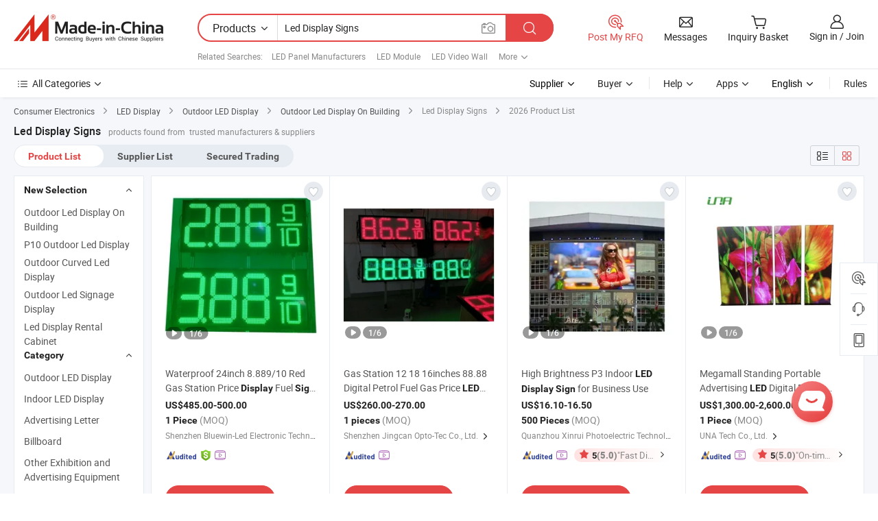

--- FILE ---
content_type: text/html;charset=UTF-8
request_url: https://www.made-in-china.com/products-search/hot-china-products/Led_Display_Signs.html
body_size: 51643
content:

<!DOCTYPE html>
<html
                lang="en"
    >
<head>
    <meta content="text/html; charset=utf-8" http-equiv="Content-Type" />
            <base href="//www.made-in-china.com" />
<title>China Led Display Signs, Led Display Signs Wholesale, Manufacturers, Price | Made-in-China.com</title>
<meta name="Keywords" content="China Led Display Signs, Led Display Signs, wholesale Led Display Signs, Led Display Signs manufacturers"/>
<meta name="Description" content="China Led Display Signs wholesale - Select 2026 high quality Led Display Signs products in best price from certified Chinese LED Module manufacturers, LED Video Wall suppliers, wholesalers and factory on Made-in-China.com"/>
<link rel="dns-prefetch" href="//www.micstatic.com">
<link rel="preconnect" href="//www.micstatic.com">
<link rel="dns-prefetch" href="//image.made-in-china.com">
<link rel="preconnect" href="//image.made-in-china.com">
<link rel="dns-prefetch" href="//pic.made-in-china.com">
<link rel="preconnect" href="//pic.made-in-china.com">
                    <link rel="preload" as="image" href="https://image.made-in-china.com/391f0j00lrKCHBAzleoh/Waterproof-24inch-8-889-10-Red-Gas-Station-Price-Display-Fuel-Sign-Board-Pylon-Price-LED-Gas-Station-Signs.jpg" >
                <link rel="alternate" hreflang="de" href="https://de.made-in-china.com/tag_search_product/Led-Display-Signs_ynogrn_1.html" />
            <link rel="alternate" hreflang="hi" href="https://hi.made-in-china.com/tag_search_product/Led-Display-Signs_ynogrn_1.html" />
            <link rel="alternate" hreflang="ru" href="https://ru.made-in-china.com/tag_search_product/Led-Display-Signs_ynogrn_1.html" />
            <link rel="alternate" hreflang="pt" href="https://pt.made-in-china.com/tag_search_product/Led-Display-Signs_ynogrn_1.html" />
            <link rel="alternate" hreflang="ko" href="https://kr.made-in-china.com/tag_search_product/Led-Display-Signs_ynogrn_1.html" />
            <link rel="alternate" hreflang="en" href="https://www.made-in-china.com/products-search/hot-china-products/Led_Display_Signs.html" />
            <link rel="alternate" hreflang="it" href="https://it.made-in-china.com/tag_search_product/Led-Display-Signs_ynogrn_1.html" />
            <link rel="alternate" hreflang="fr" href="https://fr.made-in-china.com/tag_search_product/Led-Display-Signs_ynogrn_1.html" />
            <link rel="alternate" hreflang="es" href="https://es.made-in-china.com/tag_search_product/Led-Display-Signs_ynogrn_1.html" />
            <link rel="alternate" hreflang="sa" href="https://sa.made-in-china.com/tag_search_product/Led-Display-Signs_ynogrn_1.html" />
            <link rel="alternate" hreflang="x-default" href="https://www.made-in-china.com/products-search/hot-china-products/Led_Display_Signs.html" />
            <link rel="alternate" hreflang="vi" href="https://vi.made-in-china.com/tag_search_product/Led-Display-Signs_ynogrn_1.html" />
            <link rel="alternate" hreflang="th" href="https://th.made-in-china.com/tag_search_product/Led-Display-Signs_ynogrn_1.html" />
            <link rel="alternate" hreflang="ja" href="https://jp.made-in-china.com/tag_search_product/Led-Display-Signs_ynogrn_1.html" />
            <link rel="alternate" hreflang="id" href="https://id.made-in-china.com/tag_search_product/Led-Display-Signs_ynogrn_1.html" />
            <link rel="alternate" hreflang="nl" href="https://nl.made-in-china.com/tag_search_product/Led-Display-Signs_ynogrn_1.html" />
            <link rel="alternate" hreflang="tr" href="https://tr.made-in-china.com/tag_search_product/Led-Display-Signs_ynogrn_1.html" />
    <link type="text/css" rel="stylesheet" href="https://www.micstatic.com/landing/www/qp/css/search-list-qp_f88bd609.css" /> <link type="text/css" rel="stylesheet" href="https://www.micstatic.com/landing/www/qp/css/refine-navigation_49434e71.css" /> 
    <link type="text/css" rel="stylesheet" href="https://www.micstatic.com/landing/www/qp/css/modules/swiper@7.0.5-bundle.min_f7b0d48b.css" /> <link rel="canonical" href="https://www.made-in-china.com/products-search/hot-china-products/Led_Display_Signs.html"/>
	      <link rel="next" href="https://www.made-in-china.com/products-search/find-china-products/0b0nolimit/Led_Display_Signs-2.html"/>
                      <link rel="alternate" media="only screen and (max-width:640)" href="https://m.made-in-china.com/hot-china-products/Led_Display_Signs.html">
    <style>
        body{
            min-width: 1024px;
        }
    </style>
<!-- Polyfill Code Begin --><script chaset="utf-8" type="text/javascript" src="https://www.micstatic.com/polyfill/polyfill-simplify_eb12d58d.js"></script><!-- Polyfill Code End --></head>
<body class="layout-auto gallary " probe-clarity="false" >
<input type="hidden" name="needFetchLanguageByAjax" value="false" class="J-needFetchLanguageByAjax">
    <div id="header" ></div>
<script>
    function headerHomeInit() {
        const funcName = 'headerHome';
        const app = new window[funcName]({target: document.getElementById('header'), props: {props: {"pageType":2,"logoTitle":"Manufacturers & Suppliers","logoUrl":null,"base":{"buyerInfo":{"service":"Service","newUserGuide":"New User Guide","auditReport":"Audited Suppliers' Reports","meetSuppliers":"Meet Suppliers","onlineTrading":"Secured Trading Service","buyerCenter":"Buyer Center","contactUs":"Contact Us","search":"Search","prodDirectory":"Product Directory","supplierDiscover":"Supplier Discover","sourcingRequest":"Post Sourcing Request","quickLinks":"Quick Links","myFavorites":"My Favorites","visitHistory":"Browsing History","buyer":"Buyer","blog":"Business Insights"},"supplierInfo":{"supplier":"Supplier","joinAdvance":"加入高级会员","tradeServerMarket":"外贸服务市场","memberHome":"外贸e家","cloudExpo":"Smart Expo云展会","onlineTrade":"交易服务","internationalLogis":"国际物流","northAmericaBrandSailing":"北美全渠道出海","micDomesticTradeStation":"中国制造网内贸站"},"helpInfo":{"whyMic":"Why Made-in-China.com","auditSupplierWay":"How Do We Audit Suppliers","securePaymentWay":"How Do We Secure Payment","submitComplaint":"Submit a Complaint","contactUs":"Contact Us","faq":"FAQ","help":"Help"},"appsInfo":{"downloadApp":"Download App!","forBuyer":"For Buyer","forSupplier":"For Supplier","exploreApp":"Explore App Exclusive Discounts","apps":"Apps"},"languages":[{"lanCode":0,"simpleName":"en","name":"English","value":"//www.made-in-china.com/","htmlLang":"en"},{"lanCode":5,"simpleName":"es","name":"Español","value":"//es.made-in-china.com/tag_search_product/Led-Display-Signs_ynogrn_1.html","htmlLang":"es"},{"lanCode":4,"simpleName":"pt","name":"Português","value":"//pt.made-in-china.com/tag_search_product/Led-Display-Signs_ynogrn_1.html","htmlLang":"pt"},{"lanCode":2,"simpleName":"fr","name":"Français","value":"//fr.made-in-china.com/tag_search_product/Led-Display-Signs_ynogrn_1.html","htmlLang":"fr"},{"lanCode":3,"simpleName":"ru","name":"Русский язык","value":"//ru.made-in-china.com/tag_search_product/Led-Display-Signs_ynogrn_1.html","htmlLang":"ru"},{"lanCode":8,"simpleName":"it","name":"Italiano","value":"//it.made-in-china.com/tag_search_product/Led-Display-Signs_ynogrn_1.html","htmlLang":"it"},{"lanCode":6,"simpleName":"de","name":"Deutsch","value":"//de.made-in-china.com/tag_search_product/Led-Display-Signs_ynogrn_1.html","htmlLang":"de"},{"lanCode":7,"simpleName":"nl","name":"Nederlands","value":"//nl.made-in-china.com/tag_search_product/Led-Display-Signs_ynogrn_1.html","htmlLang":"nl"},{"lanCode":9,"simpleName":"sa","name":"العربية","value":"//sa.made-in-china.com/tag_search_product/Led-Display-Signs_ynogrn_1.html","htmlLang":"ar"},{"lanCode":11,"simpleName":"kr","name":"한국어","value":"//kr.made-in-china.com/tag_search_product/Led-Display-Signs_ynogrn_1.html","htmlLang":"ko"},{"lanCode":10,"simpleName":"jp","name":"日本語","value":"//jp.made-in-china.com/tag_search_product/Led-Display-Signs_ynogrn_1.html","htmlLang":"ja"},{"lanCode":12,"simpleName":"hi","name":"हिन्दी","value":"//hi.made-in-china.com/tag_search_product/Led-Display-Signs_ynogrn_1.html","htmlLang":"hi"},{"lanCode":13,"simpleName":"th","name":"ภาษาไทย","value":"//th.made-in-china.com/tag_search_product/Led-Display-Signs_ynogrn_1.html","htmlLang":"th"},{"lanCode":14,"simpleName":"tr","name":"Türkçe","value":"//tr.made-in-china.com/tag_search_product/Led-Display-Signs_ynogrn_1.html","htmlLang":"tr"},{"lanCode":15,"simpleName":"vi","name":"Tiếng Việt","value":"//vi.made-in-china.com/tag_search_product/Led-Display-Signs_ynogrn_1.html","htmlLang":"vi"},{"lanCode":16,"simpleName":"id","name":"Bahasa Indonesia","value":"//id.made-in-china.com/tag_search_product/Led-Display-Signs_ynogrn_1.html","htmlLang":"id"}],"showMlan":true,"showRules":false,"rules":"Rules","language":"en","menu":"Menu","subTitle":null,"subTitleLink":null,"stickyInfo":null},"categoryRegion":{"categories":"All Categories","categoryList":[{"name":"Agriculture & Food","value":"/products/catlist/listsubcat/105/00/mic/Agriculture_Food.html","catCode":"1000000000"},{"name":"Apparel & Accessories","value":"/products/catlist/listsubcat/108/00/mic/Apparel_Accessories.html","catCode":"1100000000"},{"name":"Arts & Crafts","value":"/products/catlist/listsubcat/111/00/mic/Arts_Crafts.html","catCode":"1200000000"},{"name":"Auto, Motorcycle Parts & Accessories","value":"/Auto-Parts-Accessories-Catalog/Auto-Parts-Accessories.html","catCode":"2900000000"},{"name":"Bags, Cases & Boxes","value":"/Bags-Cases-Boxes-Catalog/Bags-Cases-Boxes.html","catCode":"2600000000"},{"name":"Chemicals","value":"/products/catlist/listsubcat/114/00/mic/Chemicals.html","catCode":"1300000000"},{"name":"Computer Products","value":"/Computer-Products-Catalog/Computer-Products.html","catCode":"3300000000"},{"name":"Construction & Decoration","value":"/products/catlist/listsubcat/120/00/mic/Construction_Decoration.html","catCode":"1500000000"},{"name":"Consumer Electronics","value":"/Consumer-Electronics-Catalog/Consumer-Electronics.html","catCode":"1400000000"},{"name":"Electrical & Electronics","value":"/products/catlist/listsubcat/123/00/mic/Electrical_Electronics.html","catCode":"1600000000"},{"name":"Furniture","value":"/Furniture-Furnishing-Catalog/Furniture-Furnishing.html","catCode":"2700000000"},{"name":"Health & Medicine","value":"/products/catlist/listsubcat/126/00/mic/Health_Medicine.html","catCode":"1700000000"},{"name":"Industrial Equipment & Components","value":"/Industrial-Equipment-Components-Catalog/Industrial-Equipment-Components.html","catCode":"3400000000"},{"name":"Instruments & Meters","value":"/Instruments-Meters-Catalog/Instruments-Meters.html","catCode":"3500000000"},{"name":"Light Industry & Daily Use","value":"/products/catlist/listsubcat/129/00/mic/Light_Industry_Daily_Use.html","catCode":"1800000000"},{"name":"Lights & Lighting","value":"/Lights-Lighting-Catalog/Lights-Lighting.html","catCode":"3000000000"},{"name":"Manufacturing & Processing Machinery","value":"/products/catlist/listsubcat/132/00/mic/Machinery.html","catCode":"1900000000"},{"name":"Metallurgy, Mineral & Energy","value":"/products/catlist/listsubcat/135/00/mic/Metallurgy_Mineral_Energy.html","catCode":"2000000000"},{"name":"Office Supplies","value":"/Office-Supplies-Catalog/Office-Supplies.html","catCode":"2800000000"},{"name":"Packaging & Printing","value":"/Packaging-Printing-Catalog/Packaging-Printing.html","catCode":"3600000000"},{"name":"Security & Protection","value":"/Security-Protection-Catalog/Security-Protection.html","catCode":"2500000000"},{"name":"Service","value":"/products/catlist/listsubcat/147/00/mic/Service.html","catCode":"2400000000"},{"name":"Sporting Goods & Recreation","value":"/Sporting-Goods-Recreation-Catalog/Sporting-Goods-Recreation.html","catCode":"3100000000"},{"name":"Textile","value":"/products/catlist/listsubcat/138/00/mic/Textile.html","catCode":"2100000000"},{"name":"Tools & Hardware","value":"/Tools-Hardware-Catalog/Tools-Hardware.html","catCode":"3200000000"},{"name":"Toys","value":"/products/catlist/listsubcat/141/00/mic/Toys.html","catCode":"2200000000"},{"name":"Transportation","value":"/products/catlist/listsubcat/144/00/mic/Transportation.html","catCode":"2300000000"}],"more":"More"},"searchRegion":{"show":true,"lookingFor":"Tell us what you are looking for...","homeUrl":"//en.made-in-china.com","products":"Products","suppliers":"Suppliers","auditedFactory":null,"uploadImage":"Upload Image","max20MbPerImage":"Max 20MB per Image","yourRecentKeywords":"Your Recent Keywords","clearHistory":"Clear History","popularSearches":"Related Searches","relatedSearches":"More","more":null,"maxSizeErrorMsg":"Upload failed. Max image size is 20MB.","noNetworkErrorMsg":"No network connection. Please check your network settings and try again.","uploadFailedErrorMsg":"Upload failed.Incorrect image format. Supported formats: JPG,PNG,BMP.","relatedList":[{"word":"LED Panel Manufacturers","adsData":"LED Panel Manufacturers","link":"//www.made-in-china.com/products-search/hot-china-products/LED_Panel.html","title":"LED Panel"},{"word":"LED Module","adsData":"LED Module","link":"//www.made-in-china.com/products-search/hot-china-products/LED_Module.html","title":"LED Module"},{"word":"LED Video Wall","adsData":"LED Video Wall","link":"//www.made-in-china.com/products-search/hot-china-products/LED_Video_Wall.html","title":"LED Video Wall"},{"word":"LED Sign","adsData":"LED Sign","link":"//www.made-in-china.com/products-search/hot-china-products/LED_Sign.html","title":"LED Sign"},{"word":"LED Sign Board","adsData":"LED Sign Board","link":"//www.made-in-china.com/products-search/hot-china-products/LED_Sign_Board.html","title":"LED Sign Board"},{"word":"Electronic Display","adsData":"Electronic Display","link":"//www.made-in-china.com/products-search/hot-china-products/Electronic_Display.html","title":"Electronic Display"},{"word":"LED Display Board","adsData":"LED Display Board","link":"//www.made-in-china.com/products-search/hot-china-products/LED_Display_Board.html","title":"LED Display Board"},{"word":"LED Display","adsData":"LED Display","link":"//www.made-in-china.com/products-search/hot-china-products/LED_Display.html","title":"LED Display"},{"word":"LED Display Wall","adsData":"LED Display Wall","link":"//www.made-in-china.com/products-search/hot-china-products/LED_Display_Wall.html","title":"LED Display Wall"},{"word":"Wholesale Led Display Signs","adsData":"Wholesale Led Display Signs","link":"//www.made-in-china.com/products-search/hot-china-products/Wholesale_Led_Display_Signs.html","title":"Wholesale Led Display Signs"}],"relatedTitle":null,"relatedTitleLink":null,"formParams":{"subaction":"hunt","style":"b","mode":"and","code":"0","comProvince":"nolimit","order":"0","isOpenCorrection":"1","org":"top","word":"Led Display Signs","keyword":null,"condition":"0","file":null,"conditionParamsList":[{"condition":"0","conditionName":"Products","action":"https://www.made-in-china.com/productdirectory.do?subaction=hunt&style=b&mode=and&code=0&comProvince=nolimit&order=0&isOpenCorrection=1&org=top&searchType=0&word=#word#","searchUrl":"https://keywordsuggestions.made-in-china.com/suggest/getEnProdSuggest.do?param=#param#&kind=5&ad=1&id=MICSearchSuggest&count=10&ignoreCase=true&matchAnywhere=true&catflag=1&seo=1","inputPlaceholder":"Enter a keyword to search products"},{"condition":"1","conditionName":"Suppliers","action":"https://www.made-in-china.com/companysearch.do?subaction=hunt&style=b&mode=and&code=0&comProvince=nolimit&order=0&isOpenCorrection=1&searchType=1&word=#word#","searchUrl":"https://keywordsuggestions.made-in-china.com/suggest/getEnSupplierSuggest.do?param=#param#&kind=5&ad=1&id=MICSearchSuggest&count=10&ignoreCase=true&matchAnywhere=true&catflag=1","inputPlaceholder":"Enter a keyword to search suppliers"},{"condition":"4","conditionName":"Audited Factory","action":"https://www.made-in-china.com/factory/ldf/search-page?word=#word#","searchUrl":"","inputPlaceholder":"Enter a keyword to search factories"}]},"mlanFormParams":null,"enterKeywordTips":"Please enter a keyword at least for your search.","openMultiSearch":false},"frequentRegion":{"rfq":{"rfq":"Post My RFQ","searchRfq":"Search RFQs","acquireRfqHover":"Tell us what you need and try the easy way to get quotes!","searchRfqHover":"Discover quality RFQs and connect with big-budget buyers"},"account":{"account":"Account","signIn":"Sign in","join":"Join","newUser":"New User","joinFree":"Join Free","or":"Or","socialLogin":"By clicking Sign In, Join Free or Continue with Facebook, Linkedin, Twitter, Google, %s I agree to the %sUser Agreement%s and the %sPrivacy Policy%s","message":"Messages","quotes":"Quotes","orders":"Orders","favorites":"Favorites","visitHistory":"Browsing History","postSourcingRequest":"Post Sourcing Request","hi":"Hi","signOut":"Sign Out","manageProduct":"Manage Products","editShowroom":"Edit Showroom","username":"","userType":null,"foreignIP":true,"currentYear":2026,"userAgreement":"User Agreement","privacyPolicy":"Privacy Policy"},"message":{"message":"Messages","signIn":"Sign in","join":"Join","newUser":"New User","joinFree":"Join Free","viewNewMsg":"Sign in to view the new messages","inquiry":"Inquiries","rfq":"RFQs","awaitingPayment":"Awaiting payments","chat":"Chats","awaitingQuotation":"Awaiting Quotations"},"cart":{"cart":"Inquiry Basket"}},"busiRegion":null,"previewRegion":null}}});
		const hoc=o=>(o.__proto__.$get=function(o){return this.$$.ctx[this.$$.props[o]]},o.__proto__.$getKeys=function(){return Object.keys(this.$$.props)},o.__proto__.$getProps=function(){return this.$get("props")},o.__proto__.$setProps=function(o){var t=this.$getKeys(),s={},p=this;t.forEach(function(o){s[o]=p.$get(o)}),s.props=Object.assign({},s.props,o),this.$set(s)},o.__proto__.$help=function(){console.log("\n            $set(props): void             | 设置props的值\n            $get(key: string): any        | 获取props指定key的值\n            $getKeys(): string[]          | 获取props所有key\n            $getProps(): any              | 获取props里key为props的值（适用nail）\n            $setProps(params: any): void  | 设置props里key为props的值（适用nail）\n            $on(ev, callback): func       | 添加事件监听，返回移除事件监听的函数\n            $destroy(): void              | 销毁组件并触发onDestroy事件\n        ")},o);
        window[`${funcName}Api`] = hoc(app);
    };
</script><script type="text/javascript" crossorigin="anonymous" onload="headerHomeInit()" src="https://www.micstatic.com/nail/pc/header-home_7ca8e9c4.js"></script><div class="auto-size J-auto-size">
    <input type="hidden" id="sensor_pg_v" value="st:qp,m:Led Display Signs,p:1,tp:103,stp:10301,plate:show_wd,tp:103,stp:10301,abt:null,abp:a"/>
        <input type="hidden" id="appendQueryParam" value=""/>
    <input type="hidden" id="completeProdParam" value="[&quot;zfwrigcKXBhA&quot;,&quot;vjOmslybtFhd&quot;,&quot;vpXYVCEohGkr&quot;,&quot;ajQxvyFSkicC&quot;,&quot;YpxRqarbsoVM&quot;,&quot;VriRXHtGJzho&quot;,&quot;ralYQgPEmDkq&quot;,&quot;dEyrTNwHfKUP&quot;,&quot;rZbtswUOPdVW&quot;,&quot;NJxpoYTPIbhA&quot;,&quot;EjmxXRFVCIks&quot;,&quot;GSgmhfXcsxAj&quot;,&quot;EwMAgZPyLSrv&quot;,&quot;ATHYySpogfRd&quot;,&quot;OsVJYdPWGjhZ&quot;,&quot;NflYaKZOksWu&quot;,&quot;BZRaprQCHoWY&quot;,&quot;ztxYirPCsNcp&quot;,&quot;InLpQxsVuoWm&quot;,&quot;EaORPiMbnyVo&quot;,&quot;fyBnehqjrlWi&quot;,&quot;hJERNHlVOArs&quot;,&quot;rYKpRbflaacO&quot;,&quot;mfdYCMejyshK&quot;,&quot;oCemQUIAXOVb&quot;,&quot;OZmGokwuMdYW&quot;,&quot;NftUCKWjfyVx&quot;,&quot;mFvaXrPcnWYO&quot;,&quot;SNdmiAqorzVc&quot;,&quot;wAjrciUVCShJ&quot;]"/>
    <input type="hidden" id="prodKeyword" value="Led_Display_Signs"/>
    <input type="hidden" name="user_behavior_trace_id" id="user_behavior_trace_id" value="1jf9o5h76621m"/>
        <div class="page cf">
                <div itemscope itemtype="https://schema.org/BreadcrumbList" class="crumb grid">
                                                <span itemprop="itemListElement" itemscope itemtype="https://schema.org/ListItem">
                        <a itemprop="item" href="//www.made-in-china.com/Consumer-Electronics-Catalog/Consumer-Electronics.html">
                            <span itemprop="name">Consumer Electronics</span>
                        </a>
                        <meta itemprop="position" content="1"/>
                    </span>
                    <i class="ob-icon icon-right"></i>
                                                                                                <span itemprop="itemListElement" itemscope itemtype="https://schema.org/ListItem">
                        <a itemprop="item" href="//www.made-in-china.com/Consumer-Electronics-Catalog/LED-Display.html">
                            <span itemprop="name">LED Display</span>
                        </a>
                        <meta itemprop="position" content="2"/>
                    </span>
                    <i class="ob-icon icon-right"></i>
                                                                                                <span itemprop="itemListElement" itemscope itemtype="https://schema.org/ListItem">
                        <a itemprop="item" href="//www.made-in-china.com/Consumer-Electronics-Catalog/Outdoor-LED-Display.html">
                            <span itemprop="name">Outdoor LED Display</span>
                        </a>
                        <meta itemprop="position" content="3"/>
                    </span>
                    <i class="ob-icon icon-right"></i>
                                                                                                                                <span itemprop="itemListElement" itemscope itemtype="https://schema.org/ListItem"><a itemprop="item" href="https://www.made-in-china.com/Consumer-Electronics-Catalog/browse-Outdoor-Led-Display-On-Building-14040200000001.html"><span itemprop="name">Outdoor Led Display On Building</span></a><meta itemprop="position" content="4" /></span>
                <i class="ob-icon icon-right"></i>
                                    <span>Led Display Signs</span>
                                        <i class="ob-icon icon-right"></i>
            <span>
                                     2026 Product List
                            </span>
        </div>
        <input id="J-strong-words" name="strong-words" type="hidden" value="{&quot;strongWordList&quot;:[&quot;led&quot;,&quot;display&quot;,&quot;signs&quot;,&quot;sign&quot;,&quot;leds&quot;,&quot;displays&quot;]}" />
        <input id="ads_word" name="ads_word" type="hidden" value="Led Display Signs" />
        <input type="hidden" id="qaSource" value="1">
        <input type="hidden" name="iqa-portrait" id="iqa-portrait" value="https://image.made-in-china.com/3f2j00lrKCHBAzleoh/Waterproof-24inch-8-889-10-Red-Gas-Station-Price-Display-Fuel-Sign-Board-Pylon-Price-LED-Gas-Station-Signs.jpg" />
        <input id="compareFromPage" name="compareFromPage" type="hidden" value="3" />
        <input id="contactUrlParam" type="hidden" value="?from=search&event=basket&target=prod&word=Led+Display+Signs&seo=1" />
        <input id="J-isLanding" type="hidden" value="true" />
        <div class="page-wrap search-list new-search-list cf">
                                                <div class="search-list-container main-wrap">
                <div class="main">
                    <div class="num-found">
    <h1 class="product_word">Led Display Signs</h1>
                    products found from&nbsp;
                            trusted manufacturers & suppliers
                    </div>
                    <div class="search-filter-bar">
                        <div class="list-tab">
                            <ul class="tab">
                                <li class="selected"><a>
                                                                            Product List
                                                                    </a></li>
                                <li>
                                                                            <a ads-data="t:92,c:2,sw:Led Display Signs" href="//www.made-in-china.com/manufacturers/led-display-signs.html">Supplier List</a>
                                                                    </li>
                                                                                                    <li>
                                        <a rel="nofollow" href="//trading.made-in-china.com/deals/multi-search/Led+Display+Signs/F1/1.html">Secured Trading</a>
                                    </li>
                                                            </ul>
                        </div>
                        <div class="view-type cf">
<input type="hidden" value="//www.made-in-china.com/products-search/hot-china-products/Led_Display_Signs.html" id="firstPageUrl">
<div class="refine-sort">
    <div class="list-switch">
        <span class="text"> View: </span>
        <span class="list-switch-types">
                <a href="javascript:;"ads-data="t:90,md:1,c:2" onclick="if(saveViewTypeCookie){saveViewTypeCookie(1)}" ontouchstart="if(saveViewTypeCookie){saveViewTypeCookie(1)}" rel="nofollow"
                   class="list-switch-btn list-switch-btn-left unselect ">
					<i class="ob-icon icon-list"></i>
					<div class="tip arrow-bottom tip-switch-list">
                         <div class="tip-con">
                             <p class="tip-para">List View</p>
                         </div>
                             <span class="arrow arrow-out">
                                 <span class="arrow arrow-in"></span>
                             </span>
                     </div>
                </a>
                <a href="javascript:;" onclick="" ontouchstart="" rel="nofollow"
                   class="list-switch-btn list-switch-btn-right selected ">
					<i class="ob-icon icon-gallery"></i>
					<div class="tip arrow-bottom tip-switch-gallery">
                         <div class="tip-con">
                             <p class="tip-para">Gallery View</p>
                         </div>
                             <span class="arrow arrow-out">
                                 <span class="arrow arrow-in"></span>
                             </span>
                     </div>
                </a>
				</span>
    </div>
</div> </div>
                    </div>
                                                            <div class="search-list">
                        <div class="prod-list J-prod-list gallary ">
 <!-- topRank -->
<!-- product -->
<div class="list-img" id="product-div1" data-show-type="interstAd" faw-module="Search_prod_list" cz-id="zfwrigcKXBhA">
     <div class="list-img-wrap">
         <div class="products-item">
             <!-- 图片 -->
			               <div class="prod-img prod-img-space img-total slide-prod J-slider-prod">
                 <div class="img-box swiper-container J-slider-prod-box">
					<div class="img-list swiper-wrapper prod-banner-list" ads-data="t:6,aid:,flx_deliv_tp:comb,ads_tp:,abt:s0001,abp:a,srv_id:,si:1,md:3,pdid:zfwrigcKXBhA,ps:1.0,a:1,mds:30,c:2,is_trade:1,is_sample:0,is_rushorder:0,pcid:oebJpxvyLBhj,pa:,is_3d_prod:0" faw-exposure id="banner-slider">
																													 																																			<a rel="nofollow" class="img-wrap swiper-slide img-thumb-auto J-lazyimgs" referrerpolicy="unsafe-url" href="https://bluewinled.en.made-in-china.com/product/zfwrigcKXBhA/China-Waterproof-24inch-8-889-10-Red-Gas-Station-Price-Display-Fuel-Sign-Board-Pylon-Price-LED-Gas-Station-Signs.html" target="_blank" ads-data="t:6,aid:,flx_deliv_tp:comb,ads_tp:,abt:s0001,abp:a,srv_id:,ads_srv_tp:,isrec:,recu:,recv:,si:1,md:3,pdid:zfwrigcKXBhA,ps:1.0,a:1,mds:30,c:2,pcid:oebJpxvyLBhj,st:8,is_trade:1,is_sample:0,is_rushorder:0,pa:8,is_3d_prod:0">
										<div class="img-thumb-inner">
												<img class="J-firstLazyload" src="https://www.micstatic.com/common/img/space.png?_v=1768540615630" data-original="https://image.made-in-china.com/391f0j00lrKCHBAzleoh/Waterproof-24inch-8-889-10-Red-Gas-Station-Price-Display-Fuel-Sign-Board-Pylon-Price-LED-Gas-Station-Signs.webp" alt="Waterproof 24inch 8.889/10 Red Gas Station Price Display Fuel Sign Board Pylon Price LED Gas Station Signs">
										</div>
						 			</a>
																																												<a rel="nofollow" class="img-wrap swiper-slide img-thumb-auto J-lazyimgs" referrerpolicy="unsafe-url" href="https://bluewinled.en.made-in-china.com/product/zfwrigcKXBhA/China-Waterproof-24inch-8-889-10-Red-Gas-Station-Price-Display-Fuel-Sign-Board-Pylon-Price-LED-Gas-Station-Signs.html" target="_blank" ads-data="t:6,aid:,flx_deliv_tp:comb,ads_tp:,abt:s0001,abp:a,srv_id:,ads_srv_tp:,isrec:,recu:,recv:,si:1,md:3,pdid:zfwrigcKXBhA,ps:1.0,a:1,mds:30,c:2,pcid:oebJpxvyLBhj,st:8,is_trade:1,is_sample:0,is_rushorder:0,pa:8,is_3d_prod:0">
										<div class="img-thumb-inner">
												<img src="https://www.micstatic.com/common/img/space.png?_v=1768540615630" data-original="https://image.made-in-china.com/391f0j00ipsCHnmdPvbV/Waterproof-24inch-8-889-10-Red-Gas-Station-Price-Display-Fuel-Sign-Board-Pylon-Price-LED-Gas-Station-Signs.webp" alt="Waterproof 24inch 8.889/10 Red Gas Station Price Display Fuel Sign Board Pylon Price LED Gas Station Signs">
										</div>
						 			</a>
																																												<a rel="nofollow" class="img-wrap swiper-slide img-thumb-auto J-lazyimgs" referrerpolicy="unsafe-url" href="https://bluewinled.en.made-in-china.com/product/zfwrigcKXBhA/China-Waterproof-24inch-8-889-10-Red-Gas-Station-Price-Display-Fuel-Sign-Board-Pylon-Price-LED-Gas-Station-Signs.html" target="_blank" ads-data="t:6,aid:,flx_deliv_tp:comb,ads_tp:,abt:s0001,abp:a,srv_id:,ads_srv_tp:,isrec:,recu:,recv:,si:1,md:3,pdid:zfwrigcKXBhA,ps:1.0,a:1,mds:30,c:2,pcid:oebJpxvyLBhj,st:8,is_trade:1,is_sample:0,is_rushorder:0,pa:8,is_3d_prod:0">
										<div class="img-thumb-inner">
												<img src="https://www.micstatic.com/common/img/space.png?_v=1768540615630" data-original="https://image.made-in-china.com/391f0j00bgKeHTwCLBkh/Waterproof-24inch-8-889-10-Red-Gas-Station-Price-Display-Fuel-Sign-Board-Pylon-Price-LED-Gas-Station-Signs.webp" alt="Waterproof 24inch 8.889/10 Red Gas Station Price Display Fuel Sign Board Pylon Price LED Gas Station Signs">
										</div>
						 			</a>
																																												<a rel="nofollow" class="img-wrap swiper-slide img-thumb-auto J-lazyimgs" referrerpolicy="unsafe-url" href="https://bluewinled.en.made-in-china.com/product/zfwrigcKXBhA/China-Waterproof-24inch-8-889-10-Red-Gas-Station-Price-Display-Fuel-Sign-Board-Pylon-Price-LED-Gas-Station-Signs.html" target="_blank" ads-data="t:6,aid:,flx_deliv_tp:comb,ads_tp:,abt:s0001,abp:a,srv_id:,ads_srv_tp:,isrec:,recu:,recv:,si:1,md:3,pdid:zfwrigcKXBhA,ps:1.0,a:1,mds:30,c:2,pcid:oebJpxvyLBhj,st:8,is_trade:1,is_sample:0,is_rushorder:0,pa:8,is_3d_prod:0">
										<div class="img-thumb-inner">
												<img src="https://www.micstatic.com/common/img/space.png?_v=1768540615630" data-original="https://image.made-in-china.com/391f0j00bgKeHzJIrvoh/Waterproof-24inch-8-889-10-Red-Gas-Station-Price-Display-Fuel-Sign-Board-Pylon-Price-LED-Gas-Station-Signs.webp" alt="Waterproof 24inch 8.889/10 Red Gas Station Price Display Fuel Sign Board Pylon Price LED Gas Station Signs">
										</div>
						 			</a>
																																												<a rel="nofollow" class="img-wrap swiper-slide img-thumb-auto J-lazyimgs" referrerpolicy="unsafe-url" href="https://bluewinled.en.made-in-china.com/product/zfwrigcKXBhA/China-Waterproof-24inch-8-889-10-Red-Gas-Station-Price-Display-Fuel-Sign-Board-Pylon-Price-LED-Gas-Station-Signs.html" target="_blank" ads-data="t:6,aid:,flx_deliv_tp:comb,ads_tp:,abt:s0001,abp:a,srv_id:,ads_srv_tp:,isrec:,recu:,recv:,si:1,md:3,pdid:zfwrigcKXBhA,ps:1.0,a:1,mds:30,c:2,pcid:oebJpxvyLBhj,st:8,is_trade:1,is_sample:0,is_rushorder:0,pa:8,is_3d_prod:0">
										<div class="img-thumb-inner">
												<img src="https://www.micstatic.com/common/img/space.png?_v=1768540615630" data-original="https://image.made-in-china.com/391f0j00brSCDVJcMeol/Waterproof-24inch-8-889-10-Red-Gas-Station-Price-Display-Fuel-Sign-Board-Pylon-Price-LED-Gas-Station-Signs.webp" alt="Waterproof 24inch 8.889/10 Red Gas Station Price Display Fuel Sign Board Pylon Price LED Gas Station Signs">
										</div>
						 			</a>
																																												<a rel="nofollow" class="img-wrap swiper-slide img-thumb-auto J-lazyimgs" referrerpolicy="unsafe-url" href="https://bluewinled.en.made-in-china.com/product/zfwrigcKXBhA/China-Waterproof-24inch-8-889-10-Red-Gas-Station-Price-Display-Fuel-Sign-Board-Pylon-Price-LED-Gas-Station-Signs.html" target="_blank" ads-data="t:6,aid:,flx_deliv_tp:comb,ads_tp:,abt:s0001,abp:a,srv_id:,ads_srv_tp:,isrec:,recu:,recv:,si:1,md:3,pdid:zfwrigcKXBhA,ps:1.0,a:1,mds:30,c:2,pcid:oebJpxvyLBhj,st:8,is_trade:1,is_sample:0,is_rushorder:0,pa:8,is_3d_prod:0">
										<div class="img-thumb-inner">
												<img src="https://www.micstatic.com/common/img/space.png?_v=1768540615630" data-original="https://image.made-in-china.com/391f0j00cusCHeAgkvkW/Waterproof-24inch-8-889-10-Red-Gas-Station-Price-Display-Fuel-Sign-Board-Pylon-Price-LED-Gas-Station-Signs.webp" alt="Waterproof 24inch 8.889/10 Red Gas Station Price Display Fuel Sign Board Pylon Price LED Gas Station Signs">
										</div>
						 			</a>
																																													</div>
					 					 						 <a referrerpolicy="unsafe-url" href="https://bluewinled.en.made-in-china.com/product/zfwrigcKXBhA/China-Waterproof-24inch-8-889-10-Red-Gas-Station-Price-Display-Fuel-Sign-Board-Pylon-Price-LED-Gas-Station-Signs.html#slideVideo" target="_blank" rel="nofollow"
							class="has-icon has-video-icon"><img src="https://www.micstatic.com/landing/www/qp/img/video_456aa956.svg" alt="Video"/></a>
					 					 					 						 <a referrerpolicy="unsafe-url" href="https://bluewinled.en.made-in-china.com/product/zfwrigcKXBhA/China-Waterproof-24inch-8-889-10-Red-Gas-Station-Price-Display-Fuel-Sign-Board-Pylon-Price-LED-Gas-Station-Signs.html" target="_blank" rel="nofollow" class="has-page swiper-page-wrap">
							 <span class="page-current">1</span>/
							 <span class="page-total">6</span>
						 </a>
					 					 					 						 <a class="img-left J-slide-left" href="javascript:;"><i class="ob-icon icon-left"></i></a>
						 <a class="img-right J-slide-right" href="javascript:;"><i class="ob-icon icon-right"></i></a>
					 				 </div>
				 					 <div class="pagination J-pagination">
						 <span class="swiper-pagination-switch swiper-visible-switch swiper-active-switch"></span>
						 <span class="swiper-pagination-switch"></span>
						 <span class="swiper-pagination-switch"></span>
					 </div>
				 			 </div>
			 			 				 <a href="javascript:void(0);"
					class="prod-favorite-icon J-add2Fav" cz-type="prod"
					cz-id="zfwrigcKXBhA" ads-data="st:17,pdid:zfwrigcKXBhA,pcid:oebJpxvyLBhj,is_trade:1,is_sample:0,is_rushorder:0,a:1">
					 <i class="ob-icon icon-heart-f"></i>
					 <i class="ob-icon icon-heart"></i>
					 <div class="tip arrow-top tip-faverite">
						 <div class="tip-con"><p class="tip-para">Favorites</p></div>
						 <span class="arrow arrow-out"><span class="arrow arrow-in"></span></span>
					 </div>
				 </a>
			                 <!-- 内容 -->
			 <div id="onlineTradeAble3" style="display:none;">true 1</div>
             <div class="detail">
				 				 <input type="hidden" name="mainProdValue" value="5"/>
				 				 <div class="icon-list certified-logo">
				 					 </div>
				 				 <div class="product-name-wrap
 									">
					 <h2 class="product-name" data-prod-tag="">
						 <a title="Waterproof 24inch 8.889/10 Red Gas Station Price Display Fuel Sign Board Pylon Price LED Gas Station Signs" referrerpolicy="unsafe-url" href="https://bluewinled.en.made-in-china.com/product/zfwrigcKXBhA/China-Waterproof-24inch-8-889-10-Red-Gas-Station-Price-Display-Fuel-Sign-Board-Pylon-Price-LED-Gas-Station-Signs.html" target="_blank" ads-data="t:6,aid:,flx_deliv_tp:comb,ads_tp:,abt:s0001,abp:a,srv_id:,ads_srv_tp:,isrec:,recu:,recv:,si:1,md:3,pdid:zfwrigcKXBhA,ps:1.0,a:1,mds:30,c:2,pcid:oebJpxvyLBhj,st:2,is_trade:1,is_sample:0,is_rushorder:0,pa:2">
							 Waterproof 24inch 8.889/10 Red Gas Station Price <strong>Display</strong> Fuel <strong>Sign</strong> Board Pylon Price <strong>LED</strong> Gas Station <strong>Signs</strong>
						 </a>
					 </h2>
					 					 					 				 </div>
				 <div class="product-property">
					 						 <div class="ellipsis attr-item J-faketitle"><span
								 class="attribute"><strong class="price">US$<span>485.00</span>-<span>500.00</span></strong></span></div>
					 					 						 <div class="ellipsis attr-item J-faketitle"><span
								 class="attribute"><strong> 1 Piece</strong> </span> <span class="moq-text">(MOQ)</span>
						 </div>
					 				 </div>
				 				 <div class="company-info">
					 <div class="company-name ellipsis">
						 <a referrerpolicy="unsafe-url" href="https://bluewinled.en.made-in-china.com"
							 							 												   class="compnay-name" target="_blank" ads-data="t:6,aid:,flx_deliv_tp:comb,ads_tp:,abt:s0001,abp:a,srv_id:,ads_srv_tp:,isrec:,recu:,recv:,si:1,md:3,pdid:zfwrigcKXBhA,ps:1.0,a:1,mds:30,c:2,pcid:oebJpxvyLBhj,st:3,is_trade:1,is_sample:0,is_rushorder:0,pa:3"
						 >
							 <span title="Shenzhen Bluewin-Led Electronic Technology Co., Ltd">Shenzhen Bluewin-Led Electronic Technology Co., Ltd</span>
						 </a>
						 <i class="ob-icon icon-right"></i>
						 <div class="company-name-popup">
							 <div class="name-block">
								 									 <a referrerpolicy="unsafe-url" href="https://bluewinled.en.made-in-china.com"
									 										 															   target="_blank" class="compnay-name J-compnay-name" ads-data="t:6,aid:,flx_deliv_tp:comb,ads_tp:,abt:s0001,abp:a,srv_id:,ads_srv_tp:,isrec:,recu:,recv:,si:1,md:3,pdid:zfwrigcKXBhA,ps:1.0,a:1,mds:30,c:2,pcid:oebJpxvyLBhj,st:3,is_trade:1,is_sample:0,is_rushorder:0,pa:3,is_3d_prod:0">
										 <span title="Shenzhen Bluewin-Led Electronic Technology Co., Ltd">Shenzhen Bluewin-Led Electronic Technology Co., Ltd</span>
									 </a>
								 							 </div>
							 <div class="auth-block">
								 <ul class="auth-block-list">
									 										 <li class="cs-level-info">
											 												 <img class="auth-icon" src='https://www.micstatic.com/common/img/icon/gold-member.png?_v=1768540615630' srcset='https://www.micstatic.com/common/img/icon/gold_member_32.png?_v=1768540615630 2x, https://www.micstatic.com/common/img/icon/gold_member_16.png?_v=1768540615630 1x' alt="China Supplier - Gold Member"> Gold Member
											 											 										 </li>
										 											 <li class="as-info">
												 <img class="auth-icon ico-audited" data-title="Audited by an independent third-party inspection agency" src="https://www.micstatic.com/common/img/icon-new/as-short.png?_v=1768540615630" alt="Audited Supplier" />Audited Supplier
											 </li>
										 											 <li class="as-info">
												 <img class="auth-icon"
													  src='https://www.micstatic.com/common/img/logo/icon_deal_16.png?_v=1768540615630'
													  srcset='https://www.micstatic.com/common/img/logo/icon_deal_32.png?_v=1768540615630 2x, https://www.micstatic.com/common/img/logo/icon_deal_16.png?_v=1768540615630 1x'
													  alt="Secured Trading">
												 Secured Trading
											 </li>
									 <li class="company-address-info">
										 <i class="ob-icon icon-coordinate"></i>
										 											 Guangdong, China
										 									 </li>
								 </ul>
							 </div>
							 <div class="block-divider"></div>
							 <div class="other-block">
								 <ul>
									 <li>
										 <h2 class="business-type-info"></h2>
									 </li>
									 									 								 </ul>
							 </div>
						 </div>
					 </div>
					 <div class="auth-list">
						 							 								 <div class="auth">
									 <a rel="nofollow" target="_blank" referrerpolicy="unsafe-url" href="//bluewinled.en.made-in-china.com/audited-supplier-reports/report.html" ads-data="t:6,aid:,flx_deliv_tp:comb,ads_tp:,abt:s0001,abp:a,srv_id:,ads_srv_tp:,isrec:,recu:,recv:,si:1,md:3,pdid:zfwrigcKXBhA,ps:1.0,a:1,mds:30,c:2,pcid:oebJpxvyLBhj,st:4,is_trade:1,is_sample:0,is_rushorder:0,pa:4">
											<span class="left_2 as-logo" data-title="Audited by an independent third-party inspection agency">
												<img class="auth-icon ico-audited" src="https://www.micstatic.com/common/img/icon-new/as_32.png" alt="Audited Supplier" />
											</span>
									 </a>
								 </div>
							 																																																																																																															 							 							 <div class="auth">
						<span class="auth-deal-span">
							<img class="auth-icon" src='https://www.micstatic.com/common/img/logo/icon-deal.png?_v=1768540615630' alt="Secured Trading Service">
							<div class="tip arrow-bottom tip-deal">
								<div class="tip-con">
									<p class="tip-para">Enjoy trading protection from Made-in-China.com</p>
								</div>
								<span class="arrow arrow-out">
									<span class="arrow arrow-in"></span>
								</span>
							</div>
						</span>
							 </div>
							 						 						 							 								 <div class="auth auth-video">
									 <a href="//www.made-in-china.com/video-channel/bluewinled_zfwrigcKXBhA_Waterproof-24inch-8-889-10-Red-Gas-Station-Price-Display-Fuel-Sign-Board-Pylon-Price-LED-Gas-Station-Signs.html" target="_blank"
										ads-data="t:6,aid:,flx_deliv_tp:comb,ads_tp:,abt:s0001,abp:a,srv_id:,ads_srv_tp:,isrec:,recu:,recv:,si:1,md:3,pdid:zfwrigcKXBhA,ps:1.0,a:1,mds:30,c:2,pcid:oebJpxvyLBhj,st:2,is_trade:1,is_sample:0,is_rushorder:0,pa:15,st:15"><img class="auth-icon"
																				  src='https://www.micstatic.com/common/img/logo/video_d4fb84a2.svg'
																				  alt="View larger video & image"></a>
									 <div class="tip arrow-bottom tip-video">
										 <div class="tip-con">
											 <p class="tip-para">View larger video & image</p>
										 </div>
										 <span class="arrow arrow-out">
												<span class="arrow arrow-in"></span>
											</span>
									 </div>
								 </div>
							 						 					 						 					 </div>
				 </div>
			 </div>
			 <div class="product-btn">
				 				 					 <input type="hidden" value="Contact Now" />
					 					 <a fun-inquiry-product
						referrerpolicy="unsafe-url" href="//www.made-in-china.com/sendInquiry/prod_zfwrigcKXBhA_oebJpxvyLBhj.html?from=search&type=cs&target=prod&word=Led+Display+Signs&seo=1"
						ads-data="t:6,aid:,flx_deliv_tp:comb,ads_tp:,abt:s0001,abp:a,srv_id:,ads_srv_tp:,isrec:,recu:,recv:,si:1,md:3,pdid:zfwrigcKXBhA,ps:1.0,a:1,mds:30,c:2,pcid:oebJpxvyLBhj,st:5,is_trade:1,is_sample:0,is_rushorder:0,pa:5" target="_blank" rel="nofollow" class="btn btn-main btn-small">
						 						 <span class="btn-main-text">Contact Now</span>
					 </a>
				 				 <span class="inquiry-action">
			            <b class="tm3_chat_status" lan="en" ads-data="t:6,aid:,flx_deliv_tp:comb,ads_tp:,abt:s0001,abp:a,srv_id:,ads_srv_tp:,isrec:,recu:,recv:,si:1,md:3,pdid:zfwrigcKXBhA,ps:1.0,a:1,mds:30,c:2,pcid:oebJpxvyLBhj,st:7,is_trade:1,is_sample:0,is_rushorder:0,pa:13" dataId="oebJpxvyLBhj_zfwrigcKXBhA_1" inquiry="//www.made-in-china.com/sendInquiry/prod_zfwrigcKXBhA_oebJpxvyLBhj.html?from=search&type=cs&target=prod&word=Led+Display+Signs&seo=1" processor="chat" cid="oebJpxvyLBhj" style="display:none"></b>
					 					 					 						 <div class="add J-prodList">
							<span class="add-to-basket zfwrigcKXBhA J-if-in-basket">
																											<a rel="nofollow" href="javascript:add2BasketProd('zfwrigcKXBhA', 'https://image.made-in-china.com/3f2j00lrKCHBAzleoh/Waterproof-24inch-8-889-10-Red-Gas-Station-Price-Display-Fuel-Sign-Board-Pylon-Price-LED-Gas-Station-Signs.jpg')" ads-data="t:6,aid:,flx_deliv_tp:comb,ads_tp:,abt:s0001,abp:a,srv_id:,ads_srv_tp:,isrec:,recu:,recv:,si:1,md:3,pdid:zfwrigcKXBhA,ps:1.0,a:1,mds:30,c:2,pcid:oebJpxvyLBhj,st:6,is_trade:1,is_sample:0,is_rushorder:0,pa:6" >
											<i class="ob-icon icon-cart-add"></i>
										</a>
																								</span>
							<div class="tip arrow-bottom tip-inquiry">
								 <div class="tip-con">
									 <p class="tip-para">Add to inquiry basket to compare.</p>
								 </div>
									 <span class="arrow arrow-out">
										 <span class="arrow arrow-in"></span>
									 </span>
							 </div>
						 </div>
<b class="J-start-meeting" comid="oebJpxvyLBhj" theme="pc-search-gallery" target="_blank"></b>	</span>
			 </div>
			 <div class="hide-area">
				                      <div class="property-list">
    												<div class="prop-item">
                                 <label class="prop-lab">Tube Chip Color: </label>
                                 <span class="prop-val">Single Color</span>
                             </div>
                        							<div class="prop-item">
                                 <label class="prop-lab">IP Rating: </label>
                                 <span class="prop-val">IP65</span>
                             </div>
                        							<div class="prop-item">
                                 <label class="prop-lab">Pixel Pitch: </label>
                                 <span class="prop-val">10mm</span>
                             </div>
                        							<div class="prop-item">
                                 <label class="prop-lab">Pixel Configuration: </label>
                                 <span class="prop-val">1R, 1G, 1B</span>
                             </div>
                        							<div class="prop-item">
                                 <label class="prop-lab">Display Function: </label>
                                 <span class="prop-val">Number</span>
                             </div>
                        							<div class="prop-item">
                                 <label class="prop-lab">Average Power Consumption: </label>
                                 <span class="prop-val">50</span>
                             </div>
                                             </div>
				 			 </div>
         </div>
     </div>
</div>
<div class="list-img" id="product-div2" data-show-type="interstAd" faw-module="Search_prod_list" cz-id="vjOmslybtFhd">
     <div class="list-img-wrap">
         <div class="products-item">
             <!-- 图片 -->
			               <div class="prod-img prod-img-space img-total slide-prod J-slider-prod">
                 <div class="img-box swiper-container J-slider-prod-box">
					<div class="img-list swiper-wrapper prod-banner-list" ads-data="t:6,aid:,flx_deliv_tp:comb,ads_tp:,abt:s0001,abp:a,srv_id:,si:1,md:3,pdid:vjOmslybtFhd,ps:1.0,a:2,mds:30,c:2,is_trade:0,is_sample:0,is_rushorder:0,pcid:vqoEWnebbAiV,pa:,is_3d_prod:0" faw-exposure id="banner-slider">
																													 																																			<a rel="nofollow" class="img-wrap swiper-slide img-thumb-auto J-lazyimgs" referrerpolicy="unsafe-url" href="https://ledkensun.en.made-in-china.com/product/vjOmslybtFhd/China-Gas-Station-12-18-16inches-88-88-Digital-Petrol-Fuel-Gas-Price-LED-Display-Sign.html" target="_blank" ads-data="t:6,aid:,flx_deliv_tp:comb,ads_tp:,abt:s0001,abp:a,srv_id:,ads_srv_tp:,isrec:,recu:,recv:,si:1,md:3,pdid:vjOmslybtFhd,ps:1.0,a:2,mds:30,c:2,pcid:vqoEWnebbAiV,st:8,is_trade:0,is_sample:0,is_rushorder:0,pa:8,is_3d_prod:0">
										<div class="img-thumb-inner">
												<img class="J-firstLazyload" src="https://www.micstatic.com/common/img/space.png?_v=1768540615630" data-original="https://image.made-in-china.com/391f0j00PVnUmHDlZhcL/Gas-Station-12-18-16inches-88-88-Digital-Petrol-Fuel-Gas-Price-LED-Display-Sign.webp" alt="Gas Station 12 18 16inches 88.88 Digital Petrol Fuel Gas Price LED Display Sign">
										</div>
						 			</a>
																																												<a rel="nofollow" class="img-wrap swiper-slide img-thumb-auto J-lazyimgs" referrerpolicy="unsafe-url" href="https://ledkensun.en.made-in-china.com/product/vjOmslybtFhd/China-Gas-Station-12-18-16inches-88-88-Digital-Petrol-Fuel-Gas-Price-LED-Display-Sign.html" target="_blank" ads-data="t:6,aid:,flx_deliv_tp:comb,ads_tp:,abt:s0001,abp:a,srv_id:,ads_srv_tp:,isrec:,recu:,recv:,si:1,md:3,pdid:vjOmslybtFhd,ps:1.0,a:2,mds:30,c:2,pcid:vqoEWnebbAiV,st:8,is_trade:0,is_sample:0,is_rushorder:0,pa:8,is_3d_prod:0">
										<div class="img-thumb-inner">
												<img src="https://www.micstatic.com/common/img/space.png?_v=1768540615630" data-original="https://image.made-in-china.com/391f0j00HlyGmuPcZWbD/Gas-Station-12-18-16inches-88-88-Digital-Petrol-Fuel-Gas-Price-LED-Display-Sign.webp" alt="Gas Station 12 18 16inches 88.88 Digital Petrol Fuel Gas Price LED Display Sign">
										</div>
						 			</a>
																																												<a rel="nofollow" class="img-wrap swiper-slide img-thumb-auto J-lazyimgs" referrerpolicy="unsafe-url" href="https://ledkensun.en.made-in-china.com/product/vjOmslybtFhd/China-Gas-Station-12-18-16inches-88-88-Digital-Petrol-Fuel-Gas-Price-LED-Display-Sign.html" target="_blank" ads-data="t:6,aid:,flx_deliv_tp:comb,ads_tp:,abt:s0001,abp:a,srv_id:,ads_srv_tp:,isrec:,recu:,recv:,si:1,md:3,pdid:vjOmslybtFhd,ps:1.0,a:2,mds:30,c:2,pcid:vqoEWnebbAiV,st:8,is_trade:0,is_sample:0,is_rushorder:0,pa:8,is_3d_prod:0">
										<div class="img-thumb-inner">
												<img src="https://www.micstatic.com/common/img/space.png?_v=1768540615630" data-original="https://image.made-in-china.com/391f0j00DVnYdGIUglqL/Gas-Station-12-18-16inches-88-88-Digital-Petrol-Fuel-Gas-Price-LED-Display-Sign.webp" alt="Gas Station 12 18 16inches 88.88 Digital Petrol Fuel Gas Price LED Display Sign">
										</div>
						 			</a>
																																												<a rel="nofollow" class="img-wrap swiper-slide img-thumb-auto J-lazyimgs" referrerpolicy="unsafe-url" href="https://ledkensun.en.made-in-china.com/product/vjOmslybtFhd/China-Gas-Station-12-18-16inches-88-88-Digital-Petrol-Fuel-Gas-Price-LED-Display-Sign.html" target="_blank" ads-data="t:6,aid:,flx_deliv_tp:comb,ads_tp:,abt:s0001,abp:a,srv_id:,ads_srv_tp:,isrec:,recu:,recv:,si:1,md:3,pdid:vjOmslybtFhd,ps:1.0,a:2,mds:30,c:2,pcid:vqoEWnebbAiV,st:8,is_trade:0,is_sample:0,is_rushorder:0,pa:8,is_3d_prod:0">
										<div class="img-thumb-inner">
												<img src="https://www.micstatic.com/common/img/space.png?_v=1768540615630" data-original="https://image.made-in-china.com/391f0j00HlNUmoPFLVqD/Gas-Station-12-18-16inches-88-88-Digital-Petrol-Fuel-Gas-Price-LED-Display-Sign.webp" alt="Gas Station 12 18 16inches 88.88 Digital Petrol Fuel Gas Price LED Display Sign">
										</div>
						 			</a>
																																												<a rel="nofollow" class="img-wrap swiper-slide img-thumb-auto J-lazyimgs" referrerpolicy="unsafe-url" href="https://ledkensun.en.made-in-china.com/product/vjOmslybtFhd/China-Gas-Station-12-18-16inches-88-88-Digital-Petrol-Fuel-Gas-Price-LED-Display-Sign.html" target="_blank" ads-data="t:6,aid:,flx_deliv_tp:comb,ads_tp:,abt:s0001,abp:a,srv_id:,ads_srv_tp:,isrec:,recu:,recv:,si:1,md:3,pdid:vjOmslybtFhd,ps:1.0,a:2,mds:30,c:2,pcid:vqoEWnebbAiV,st:8,is_trade:0,is_sample:0,is_rushorder:0,pa:8,is_3d_prod:0">
										<div class="img-thumb-inner">
												<img src="https://www.micstatic.com/common/img/space.png?_v=1768540615630" data-original="https://image.made-in-china.com/391f0j00DiFUAaIPHWcL/Gas-Station-12-18-16inches-88-88-Digital-Petrol-Fuel-Gas-Price-LED-Display-Sign.webp" alt="Gas Station 12 18 16inches 88.88 Digital Petrol Fuel Gas Price LED Display Sign">
										</div>
						 			</a>
																																												<a rel="nofollow" class="img-wrap swiper-slide img-thumb-auto J-lazyimgs" referrerpolicy="unsafe-url" href="https://ledkensun.en.made-in-china.com/product/vjOmslybtFhd/China-Gas-Station-12-18-16inches-88-88-Digital-Petrol-Fuel-Gas-Price-LED-Display-Sign.html" target="_blank" ads-data="t:6,aid:,flx_deliv_tp:comb,ads_tp:,abt:s0001,abp:a,srv_id:,ads_srv_tp:,isrec:,recu:,recv:,si:1,md:3,pdid:vjOmslybtFhd,ps:1.0,a:2,mds:30,c:2,pcid:vqoEWnebbAiV,st:8,is_trade:0,is_sample:0,is_rushorder:0,pa:8,is_3d_prod:0">
										<div class="img-thumb-inner">
												<img src="https://www.micstatic.com/common/img/space.png?_v=1768540615630" data-original="https://image.made-in-china.com/391f0j00LWFGmVHqAloI/Gas-Station-12-18-16inches-88-88-Digital-Petrol-Fuel-Gas-Price-LED-Display-Sign.webp" alt="Gas Station 12 18 16inches 88.88 Digital Petrol Fuel Gas Price LED Display Sign">
										</div>
						 			</a>
																																													</div>
					 					 						 <a referrerpolicy="unsafe-url" href="https://ledkensun.en.made-in-china.com/product/vjOmslybtFhd/China-Gas-Station-12-18-16inches-88-88-Digital-Petrol-Fuel-Gas-Price-LED-Display-Sign.html#slideVideo" target="_blank" rel="nofollow"
							class="has-icon has-video-icon"><img src="https://www.micstatic.com/landing/www/qp/img/video_456aa956.svg" alt="Video"/></a>
					 					 					 						 <a referrerpolicy="unsafe-url" href="https://ledkensun.en.made-in-china.com/product/vjOmslybtFhd/China-Gas-Station-12-18-16inches-88-88-Digital-Petrol-Fuel-Gas-Price-LED-Display-Sign.html" target="_blank" rel="nofollow" class="has-page swiper-page-wrap">
							 <span class="page-current">1</span>/
							 <span class="page-total">6</span>
						 </a>
					 					 					 						 <a class="img-left J-slide-left" href="javascript:;"><i class="ob-icon icon-left"></i></a>
						 <a class="img-right J-slide-right" href="javascript:;"><i class="ob-icon icon-right"></i></a>
					 				 </div>
				 					 <div class="pagination J-pagination">
						 <span class="swiper-pagination-switch swiper-visible-switch swiper-active-switch"></span>
						 <span class="swiper-pagination-switch"></span>
						 <span class="swiper-pagination-switch"></span>
					 </div>
				 			 </div>
			 			 				 <a href="javascript:void(0);"
					class="prod-favorite-icon J-add2Fav" cz-type="prod"
					cz-id="vjOmslybtFhd" ads-data="st:17,pdid:vjOmslybtFhd,pcid:vqoEWnebbAiV,is_trade:0,is_sample:0,is_rushorder:0,a:2">
					 <i class="ob-icon icon-heart-f"></i>
					 <i class="ob-icon icon-heart"></i>
					 <div class="tip arrow-top tip-faverite">
						 <div class="tip-con"><p class="tip-para">Favorites</p></div>
						 <span class="arrow arrow-out"><span class="arrow arrow-in"></span></span>
					 </div>
				 </a>
			                 <!-- 内容 -->
			 <div id="onlineTradeAble3" style="display:none;">false 0</div>
             <div class="detail">
				 				 <input type="hidden" name="mainProdValue" value="5"/>
				 				 <div class="icon-list certified-logo">
				 					 </div>
				 				 <div class="product-name-wrap
 									">
					 <h2 class="product-name" data-prod-tag="">
						 <a title="Gas Station 12 18 16inches 88.88 Digital Petrol Fuel Gas Price LED Display Sign" referrerpolicy="unsafe-url" href="https://ledkensun.en.made-in-china.com/product/vjOmslybtFhd/China-Gas-Station-12-18-16inches-88-88-Digital-Petrol-Fuel-Gas-Price-LED-Display-Sign.html" target="_blank" ads-data="t:6,aid:,flx_deliv_tp:comb,ads_tp:,abt:s0001,abp:a,srv_id:,ads_srv_tp:,isrec:,recu:,recv:,si:1,md:3,pdid:vjOmslybtFhd,ps:1.0,a:2,mds:30,c:2,pcid:vqoEWnebbAiV,st:2,is_trade:0,is_sample:0,is_rushorder:0,pa:2">
							 Gas Station 12 18 16inches 88.88 Digital Petrol Fuel Gas Price <strong>LED</strong> <strong>Display</strong> <strong>Sign</strong>
						 </a>
					 </h2>
					 					 					 				 </div>
				 <div class="product-property">
					 						 <div class="ellipsis attr-item J-faketitle"><span
								 class="attribute"><strong class="price">US$<span>260.00</span>-<span>270.00</span></strong></span></div>
					 					 						 <div class="ellipsis attr-item J-faketitle"><span
								 class="attribute"><strong> 1 pieces</strong> </span> <span class="moq-text">(MOQ)</span>
						 </div>
					 				 </div>
				 				 <div class="company-info">
					 <div class="company-name ellipsis">
						 <a referrerpolicy="unsafe-url" href="https://ledkensun.en.made-in-china.com"
							 							 												   class="compnay-name" target="_blank" ads-data="t:6,aid:,flx_deliv_tp:comb,ads_tp:,abt:s0001,abp:a,srv_id:,ads_srv_tp:,isrec:,recu:,recv:,si:1,md:3,pdid:vjOmslybtFhd,ps:1.0,a:2,mds:30,c:2,pcid:vqoEWnebbAiV,st:3,is_trade:0,is_sample:0,is_rushorder:0,pa:3"
						 >
							 <span title="Shenzhen Jingcan Opto-Tec Co., Ltd.">Shenzhen Jingcan Opto-Tec Co., Ltd.</span>
						 </a>
						 <i class="ob-icon icon-right"></i>
						 <div class="company-name-popup">
							 <div class="name-block">
								 									 <a referrerpolicy="unsafe-url" href="https://ledkensun.en.made-in-china.com"
									 										 															   target="_blank" class="compnay-name J-compnay-name" ads-data="t:6,aid:,flx_deliv_tp:comb,ads_tp:,abt:s0001,abp:a,srv_id:,ads_srv_tp:,isrec:,recu:,recv:,si:1,md:3,pdid:vjOmslybtFhd,ps:1.0,a:2,mds:30,c:2,pcid:vqoEWnebbAiV,st:3,is_trade:0,is_sample:0,is_rushorder:0,pa:3,is_3d_prod:0">
										 <span title="Shenzhen Jingcan Opto-Tec Co., Ltd.">Shenzhen Jingcan Opto-Tec Co., Ltd.</span>
									 </a>
								 							 </div>
							 <div class="auth-block">
								 <ul class="auth-block-list">
									 										 <li class="cs-level-info">
											 											 												 <img class="auth-icon" src='https://www.micstatic.com/common/img/icon/diamond_member_16.png?_v=1768540615630' srcset='https://www.micstatic.com/common/img/icon/diamond_member_32.png?_v=1768540615630 2x, https://www.micstatic.com/common/img/icon/diamond_member_16.png?_v=1768540615630 1x' alt="China Supplier - Diamond Member"> Diamond Member
											 										 </li>
										 											 <li class="as-info">
												 <img class="auth-icon ico-audited" data-title="Audited by an independent third-party inspection agency" src="https://www.micstatic.com/common/img/icon-new/as-short.png?_v=1768540615630" alt="Audited Supplier" />Audited Supplier
											 </li>
									 <li class="company-address-info">
										 <i class="ob-icon icon-coordinate"></i>
										 											 Guangdong, China
										 									 </li>
								 </ul>
							 </div>
							 <div class="block-divider"></div>
							 <div class="other-block">
								 <ul>
									 <li>
										 <h2 class="business-type-info">Trading Company</h2>
									 </li>
									 									 								 </ul>
							 </div>
						 </div>
					 </div>
					 <div class="auth-list">
						 							 								 <div class="auth">
									 <a rel="nofollow" target="_blank" referrerpolicy="unsafe-url" href="//ledkensun.en.made-in-china.com/audited-supplier-reports/report.html" ads-data="t:6,aid:,flx_deliv_tp:comb,ads_tp:,abt:s0001,abp:a,srv_id:,ads_srv_tp:,isrec:,recu:,recv:,si:1,md:3,pdid:vjOmslybtFhd,ps:1.0,a:2,mds:30,c:2,pcid:vqoEWnebbAiV,st:4,is_trade:0,is_sample:0,is_rushorder:0,pa:4">
											<span class="left_2 as-logo" data-title="Audited by an independent third-party inspection agency">
												<img class="auth-icon ico-audited" src="https://www.micstatic.com/common/img/icon-new/as_32.png" alt="Audited Supplier" />
											</span>
									 </a>
								 </div>
							 																																																																																																															 						 						 							 								 <div class="auth auth-video">
									 <a href="//www.made-in-china.com/video-channel/ledkensun_vjOmslybtFhd_Gas-Station-12-18-16inches-88-88-Digital-Petrol-Fuel-Gas-Price-LED-Display-Sign.html" target="_blank"
										ads-data="t:6,aid:,flx_deliv_tp:comb,ads_tp:,abt:s0001,abp:a,srv_id:,ads_srv_tp:,isrec:,recu:,recv:,si:1,md:3,pdid:vjOmslybtFhd,ps:1.0,a:2,mds:30,c:2,pcid:vqoEWnebbAiV,st:2,is_trade:0,is_sample:0,is_rushorder:0,pa:15,st:15"><img class="auth-icon"
																				  src='https://www.micstatic.com/common/img/logo/video_d4fb84a2.svg'
																				  alt="View larger video & image"></a>
									 <div class="tip arrow-bottom tip-video">
										 <div class="tip-con">
											 <p class="tip-para">View larger video & image</p>
										 </div>
										 <span class="arrow arrow-out">
												<span class="arrow arrow-in"></span>
											</span>
									 </div>
								 </div>
							 						 					 						 					 </div>
				 </div>
			 </div>
			 <div class="product-btn">
				 				 					 <input type="hidden" value="Contact Now" />
					 					 <a fun-inquiry-product
						referrerpolicy="unsafe-url" href="//www.made-in-china.com/sendInquiry/prod_vjOmslybtFhd_vqoEWnebbAiV.html?from=search&type=cs&target=prod&word=Led+Display+Signs&seo=1"
						ads-data="t:6,aid:,flx_deliv_tp:comb,ads_tp:,abt:s0001,abp:a,srv_id:,ads_srv_tp:,isrec:,recu:,recv:,si:1,md:3,pdid:vjOmslybtFhd,ps:1.0,a:2,mds:30,c:2,pcid:vqoEWnebbAiV,st:5,is_trade:0,is_sample:0,is_rushorder:0,pa:5" target="_blank" rel="nofollow" class="btn btn-main btn-small">
						 						 <span class="btn-main-text">Contact Now</span>
					 </a>
				 				 <span class="inquiry-action">
			            <b class="tm3_chat_status" lan="en" ads-data="t:6,aid:,flx_deliv_tp:comb,ads_tp:,abt:s0001,abp:a,srv_id:,ads_srv_tp:,isrec:,recu:,recv:,si:1,md:3,pdid:vjOmslybtFhd,ps:1.0,a:2,mds:30,c:2,pcid:vqoEWnebbAiV,st:7,is_trade:0,is_sample:0,is_rushorder:0,pa:13" dataId="vqoEWnebbAiV_vjOmslybtFhd_1" inquiry="//www.made-in-china.com/sendInquiry/prod_vjOmslybtFhd_vqoEWnebbAiV.html?from=search&type=cs&target=prod&word=Led+Display+Signs&seo=1" processor="chat" cid="vqoEWnebbAiV" style="display:none"></b>
					 					 					 						 <div class="add J-prodList">
							<span class="add-to-basket vjOmslybtFhd J-if-in-basket">
																											<a rel="nofollow" href="javascript:add2BasketProd('vjOmslybtFhd', 'https://image.made-in-china.com/3f2j00PVnUmHDlZhcL/Gas-Station-12-18-16inches-88-88-Digital-Petrol-Fuel-Gas-Price-LED-Display-Sign.jpg')" ads-data="t:6,aid:,flx_deliv_tp:comb,ads_tp:,abt:s0001,abp:a,srv_id:,ads_srv_tp:,isrec:,recu:,recv:,si:1,md:3,pdid:vjOmslybtFhd,ps:1.0,a:2,mds:30,c:2,pcid:vqoEWnebbAiV,st:6,is_trade:0,is_sample:0,is_rushorder:0,pa:6" >
											<i class="ob-icon icon-cart-add"></i>
										</a>
																								</span>
							<div class="tip arrow-bottom tip-inquiry">
								 <div class="tip-con">
									 <p class="tip-para">Add to inquiry basket to compare.</p>
								 </div>
									 <span class="arrow arrow-out">
										 <span class="arrow arrow-in"></span>
									 </span>
							 </div>
						 </div>
<b class="J-start-meeting" comid="vqoEWnebbAiV" theme="pc-search-gallery" target="_blank"></b>	</span>
			 </div>
			 <div class="hide-area">
				                      <div class="property-list">
    												<div class="prop-item">
                                 <label class="prop-lab">Tube Chip Color: </label>
                                 <span class="prop-val">Single Color</span>
                             </div>
                        							<div class="prop-item">
                                 <label class="prop-lab">Display Function: </label>
                                 <span class="prop-val">Digital Display</span>
                             </div>
                        							<div class="prop-item">
                                 <label class="prop-lab">Pixel Pitch: </label>
                                 <span class="prop-val">10mm</span>
                             </div>
                        							<div class="prop-item">
                                 <label class="prop-lab">Pixel Configuration: </label>
                                 <span class="prop-val">1r/1g/1b</span>
                             </div>
                        							<div class="prop-item">
                                 <label class="prop-lab">Pixel Density: </label>
                                 <span class="prop-val">10,000 dots / m&sup2;</span>
                             </div>
                        							<div class="prop-item">
                                 <label class="prop-lab">Scanning Mode: </label>
                                 <span class="prop-val">Static Scan</span>
                             </div>
                                             </div>
				 			 </div>
         </div>
     </div>
</div>
<div class="list-img" id="product-div3" data-show-type="interstAd" faw-module="Search_prod_list" cz-id="vpXYVCEohGkr">
     <div class="list-img-wrap">
         <div class="products-item">
             <!-- 图片 -->
			               <div class="prod-img prod-img-space img-total slide-prod J-slider-prod">
                 <div class="img-box swiper-container J-slider-prod-box">
					<div class="img-list swiper-wrapper prod-banner-list" ads-data="t:6,aid:,flx_deliv_tp:comb,ads_tp:,abt:s0001,abp:a,srv_id:,si:1,md:3,pdid:vpXYVCEohGkr,ps:1.0,a:3,mds:30,c:2,is_trade:0,is_sample:0,is_rushorder:0,pcid:iMcQxlmDFfHA,pa:,is_3d_prod:0" faw-exposure id="banner-slider">
																													 																																			<a rel="nofollow" class="img-wrap swiper-slide img-thumb-auto J-lazyimgs" referrerpolicy="unsafe-url" href="https://xinruiled.en.made-in-china.com/product/vpXYVCEohGkr/China-High-Brightness-P3-Indoor-LED-Display-Sign-for-Business-Use.html" target="_blank" ads-data="t:6,aid:,flx_deliv_tp:comb,ads_tp:,abt:s0001,abp:a,srv_id:,ads_srv_tp:,isrec:,recu:,recv:,si:1,md:3,pdid:vpXYVCEohGkr,ps:1.0,a:3,mds:30,c:2,pcid:iMcQxlmDFfHA,st:8,is_trade:0,is_sample:0,is_rushorder:0,pa:8,is_3d_prod:0">
										<div class="img-thumb-inner">
												<img class="J-firstLazyload" src="https://www.micstatic.com/common/img/space.png?_v=1768540615630" data-original="https://image.made-in-china.com/391f0j00IlFMJVUWrvqz/High-Brightness-P3-Indoor-LED-Display-Sign-for-Business-Use.webp" alt="High Brightness P3 Indoor LED Display Sign for Business Use">
										</div>
						 			</a>
																																												<a rel="nofollow" class="img-wrap swiper-slide img-thumb-auto J-lazyimgs" referrerpolicy="unsafe-url" href="https://xinruiled.en.made-in-china.com/product/vpXYVCEohGkr/China-High-Brightness-P3-Indoor-LED-Display-Sign-for-Business-Use.html" target="_blank" ads-data="t:6,aid:,flx_deliv_tp:comb,ads_tp:,abt:s0001,abp:a,srv_id:,ads_srv_tp:,isrec:,recu:,recv:,si:1,md:3,pdid:vpXYVCEohGkr,ps:1.0,a:3,mds:30,c:2,pcid:iMcQxlmDFfHA,st:8,is_trade:0,is_sample:0,is_rushorder:0,pa:8,is_3d_prod:0">
										<div class="img-thumb-inner">
												<img src="https://www.micstatic.com/common/img/space.png?_v=1768540615630" data-original="https://image.made-in-china.com/391f0j00LWNCdhYRZebQ/High-Brightness-P3-Indoor-LED-Display-Sign-for-Business-Use.webp" alt="High Brightness P3 Indoor LED Display Sign for Business Use">
										</div>
						 			</a>
																																												<a rel="nofollow" class="img-wrap swiper-slide img-thumb-auto J-lazyimgs" referrerpolicy="unsafe-url" href="https://xinruiled.en.made-in-china.com/product/vpXYVCEohGkr/China-High-Brightness-P3-Indoor-LED-Display-Sign-for-Business-Use.html" target="_blank" ads-data="t:6,aid:,flx_deliv_tp:comb,ads_tp:,abt:s0001,abp:a,srv_id:,ads_srv_tp:,isrec:,recu:,recv:,si:1,md:3,pdid:vpXYVCEohGkr,ps:1.0,a:3,mds:30,c:2,pcid:iMcQxlmDFfHA,st:8,is_trade:0,is_sample:0,is_rushorder:0,pa:8,is_3d_prod:0">
										<div class="img-thumb-inner">
												<img src="https://www.micstatic.com/common/img/space.png?_v=1768540615630" data-original="https://image.made-in-china.com/391f0j00PVyvmCYFMBba/High-Brightness-P3-Indoor-LED-Display-Sign-for-Business-Use.webp" alt="High Brightness P3 Indoor LED Display Sign for Business Use">
										</div>
						 			</a>
																																												<a rel="nofollow" class="img-wrap swiper-slide img-thumb-auto J-lazyimgs" referrerpolicy="unsafe-url" href="https://xinruiled.en.made-in-china.com/product/vpXYVCEohGkr/China-High-Brightness-P3-Indoor-LED-Display-Sign-for-Business-Use.html" target="_blank" ads-data="t:6,aid:,flx_deliv_tp:comb,ads_tp:,abt:s0001,abp:a,srv_id:,ads_srv_tp:,isrec:,recu:,recv:,si:1,md:3,pdid:vpXYVCEohGkr,ps:1.0,a:3,mds:30,c:2,pcid:iMcQxlmDFfHA,st:8,is_trade:0,is_sample:0,is_rushorder:0,pa:8,is_3d_prod:0">
										<div class="img-thumb-inner">
												<img src="https://www.micstatic.com/common/img/space.png?_v=1768540615630" data-original="https://image.made-in-china.com/391f0j00IhOCwNGEEvbQ/High-Brightness-P3-Indoor-LED-Display-Sign-for-Business-Use.webp" alt="High Brightness P3 Indoor LED Display Sign for Business Use">
										</div>
						 			</a>
																																												<a rel="nofollow" class="img-wrap swiper-slide img-thumb-auto J-lazyimgs" referrerpolicy="unsafe-url" href="https://xinruiled.en.made-in-china.com/product/vpXYVCEohGkr/China-High-Brightness-P3-Indoor-LED-Display-Sign-for-Business-Use.html" target="_blank" ads-data="t:6,aid:,flx_deliv_tp:comb,ads_tp:,abt:s0001,abp:a,srv_id:,ads_srv_tp:,isrec:,recu:,recv:,si:1,md:3,pdid:vpXYVCEohGkr,ps:1.0,a:3,mds:30,c:2,pcid:iMcQxlmDFfHA,st:8,is_trade:0,is_sample:0,is_rushorder:0,pa:8,is_3d_prod:0">
										<div class="img-thumb-inner">
												<img src="https://www.micstatic.com/common/img/space.png?_v=1768540615630" data-original="https://image.made-in-china.com/391f0j00hWnCJTGsEeqE/High-Brightness-P3-Indoor-LED-Display-Sign-for-Business-Use.webp" alt="High Brightness P3 Indoor LED Display Sign for Business Use">
										</div>
						 			</a>
																																												<a rel="nofollow" class="img-wrap swiper-slide img-thumb-auto J-lazyimgs" referrerpolicy="unsafe-url" href="https://xinruiled.en.made-in-china.com/product/vpXYVCEohGkr/China-High-Brightness-P3-Indoor-LED-Display-Sign-for-Business-Use.html" target="_blank" ads-data="t:6,aid:,flx_deliv_tp:comb,ads_tp:,abt:s0001,abp:a,srv_id:,ads_srv_tp:,isrec:,recu:,recv:,si:1,md:3,pdid:vpXYVCEohGkr,ps:1.0,a:3,mds:30,c:2,pcid:iMcQxlmDFfHA,st:8,is_trade:0,is_sample:0,is_rushorder:0,pa:8,is_3d_prod:0">
										<div class="img-thumb-inner">
												<img src="https://www.micstatic.com/common/img/space.png?_v=1768540615630" data-original="https://image.made-in-china.com/391f0j00hiyCmuRWAeoa/High-Brightness-P3-Indoor-LED-Display-Sign-for-Business-Use.webp" alt="High Brightness P3 Indoor LED Display Sign for Business Use">
										</div>
						 			</a>
																																													</div>
					 					 						 <a referrerpolicy="unsafe-url" href="https://xinruiled.en.made-in-china.com/product/vpXYVCEohGkr/China-High-Brightness-P3-Indoor-LED-Display-Sign-for-Business-Use.html#slideVideo" target="_blank" rel="nofollow"
							class="has-icon has-video-icon"><img src="https://www.micstatic.com/landing/www/qp/img/video_456aa956.svg" alt="Video"/></a>
					 					 					 						 <a referrerpolicy="unsafe-url" href="https://xinruiled.en.made-in-china.com/product/vpXYVCEohGkr/China-High-Brightness-P3-Indoor-LED-Display-Sign-for-Business-Use.html" target="_blank" rel="nofollow" class="has-page swiper-page-wrap">
							 <span class="page-current">1</span>/
							 <span class="page-total">6</span>
						 </a>
					 					 					 						 <a class="img-left J-slide-left" href="javascript:;"><i class="ob-icon icon-left"></i></a>
						 <a class="img-right J-slide-right" href="javascript:;"><i class="ob-icon icon-right"></i></a>
					 				 </div>
				 					 <div class="pagination J-pagination">
						 <span class="swiper-pagination-switch swiper-visible-switch swiper-active-switch"></span>
						 <span class="swiper-pagination-switch"></span>
						 <span class="swiper-pagination-switch"></span>
					 </div>
				 			 </div>
			 			 				 <a href="javascript:void(0);"
					class="prod-favorite-icon J-add2Fav" cz-type="prod"
					cz-id="vpXYVCEohGkr" ads-data="st:17,pdid:vpXYVCEohGkr,pcid:iMcQxlmDFfHA,is_trade:0,is_sample:0,is_rushorder:0,a:3">
					 <i class="ob-icon icon-heart-f"></i>
					 <i class="ob-icon icon-heart"></i>
					 <div class="tip arrow-top tip-faverite">
						 <div class="tip-con"><p class="tip-para">Favorites</p></div>
						 <span class="arrow arrow-out"><span class="arrow arrow-in"></span></span>
					 </div>
				 </a>
			                 <!-- 内容 -->
			 <div id="onlineTradeAble3" style="display:none;">false 0</div>
             <div class="detail">
				 				 <input type="hidden" name="mainProdValue" value="0"/>
				 				 <div class="icon-list certified-logo">
				 					 </div>
				 				 <div class="product-name-wrap
 									">
					 <h2 class="product-name" data-prod-tag="">
						 <a title="High Brightness P3 Indoor LED Display Sign for Business Use" referrerpolicy="unsafe-url" href="https://xinruiled.en.made-in-china.com/product/vpXYVCEohGkr/China-High-Brightness-P3-Indoor-LED-Display-Sign-for-Business-Use.html" target="_blank" ads-data="t:6,aid:,flx_deliv_tp:comb,ads_tp:,abt:s0001,abp:a,srv_id:,ads_srv_tp:,isrec:,recu:,recv:,si:1,md:3,pdid:vpXYVCEohGkr,ps:1.0,a:3,mds:30,c:2,pcid:iMcQxlmDFfHA,st:2,is_trade:0,is_sample:0,is_rushorder:0,pa:2">
							 High Brightness P3 Indoor <strong>LED</strong> <strong>Display</strong> <strong>Sign</strong> for Business Use
						 </a>
					 </h2>
					 					 					 				 </div>
				 <div class="product-property">
					 						 <div class="ellipsis attr-item J-faketitle"><span
								 class="attribute"><strong class="price">US$<span>16.10</span>-<span>16.50</span></strong></span></div>
					 					 						 <div class="ellipsis attr-item J-faketitle"><span
								 class="attribute"><strong> 500 Pieces</strong> </span> <span class="moq-text">(MOQ)</span>
						 </div>
					 				 </div>
				 				 <div class="company-info">
					 <div class="company-name ellipsis">
						 <a referrerpolicy="unsafe-url" href="https://xinruiled.en.made-in-china.com"
							 							 												   class="compnay-name" target="_blank" ads-data="t:6,aid:,flx_deliv_tp:comb,ads_tp:,abt:s0001,abp:a,srv_id:,ads_srv_tp:,isrec:,recu:,recv:,si:1,md:3,pdid:vpXYVCEohGkr,ps:1.0,a:3,mds:30,c:2,pcid:iMcQxlmDFfHA,st:3,is_trade:0,is_sample:0,is_rushorder:0,pa:3"
						 >
							 <span title="Quanzhou Xinrui Photoelectric Technology Co., Ltd.">Quanzhou Xinrui Photoelectric Technology Co., Ltd.</span>
						 </a>
						 <i class="ob-icon icon-right"></i>
						 <div class="company-name-popup">
							 <div class="name-block">
								 									 <a referrerpolicy="unsafe-url" href="https://xinruiled.en.made-in-china.com"
									 										 															   target="_blank" class="compnay-name J-compnay-name" ads-data="t:6,aid:,flx_deliv_tp:comb,ads_tp:,abt:s0001,abp:a,srv_id:,ads_srv_tp:,isrec:,recu:,recv:,si:1,md:3,pdid:vpXYVCEohGkr,ps:1.0,a:3,mds:30,c:2,pcid:iMcQxlmDFfHA,st:3,is_trade:0,is_sample:0,is_rushorder:0,pa:3,is_3d_prod:0">
										 <span title="Quanzhou Xinrui Photoelectric Technology Co., Ltd.">Quanzhou Xinrui Photoelectric Technology Co., Ltd.</span>
									 </a>
								 							 </div>
							 <div class="auth-block">
								 <ul class="auth-block-list">
									 										 <li class="cs-level-info">
											 											 												 <img class="auth-icon" src='https://www.micstatic.com/common/img/icon/diamond_member_16.png?_v=1768540615630' srcset='https://www.micstatic.com/common/img/icon/diamond_member_32.png?_v=1768540615630 2x, https://www.micstatic.com/common/img/icon/diamond_member_16.png?_v=1768540615630 1x' alt="China Supplier - Diamond Member"> Diamond Member
											 										 </li>
										 											 <li class="as-info">
												 <img class="auth-icon ico-audited" data-title="Audited by an independent third-party inspection agency" src="https://www.micstatic.com/common/img/icon-new/as-short.png?_v=1768540615630" alt="Audited Supplier" />Audited Supplier
											 </li>
									 <li class="company-address-info">
										 <i class="ob-icon icon-coordinate"></i>
										 											 Fujian, China
										 									 </li>
								 </ul>
							 </div>
							 <div class="block-divider"></div>
							 <div class="other-block">
								 <ul>
									 <li>
										 <h2 class="business-type-info">Manufacturer/Factory & Trading Company</h2>
									 </li>
									 									 								 </ul>
							 </div>
						 </div>
					 </div>
					 <div class="auth-list">
						 							 								 <div class="auth">
									 <a rel="nofollow" target="_blank" referrerpolicy="unsafe-url" href="//xinruiled.en.made-in-china.com/audited-supplier-reports/report.html" ads-data="t:6,aid:,flx_deliv_tp:comb,ads_tp:,abt:s0001,abp:a,srv_id:,ads_srv_tp:,isrec:,recu:,recv:,si:1,md:3,pdid:vpXYVCEohGkr,ps:1.0,a:3,mds:30,c:2,pcid:iMcQxlmDFfHA,st:4,is_trade:0,is_sample:0,is_rushorder:0,pa:4">
											<span class="left_2 as-logo" data-title="Audited by an independent third-party inspection agency">
												<img class="auth-icon ico-audited" src="https://www.micstatic.com/common/img/icon-new/as_32.png" alt="Audited Supplier" />
											</span>
									 </a>
								 </div>
							 																																																																																																															 						 						 							 								 <div class="auth auth-video">
									 <a href="//www.made-in-china.com/video-channel/xinruiled_vpXYVCEohGkr_High-Brightness-P3-Indoor-LED-Display-Sign-for-Business-Use.html" target="_blank"
										ads-data="t:6,aid:,flx_deliv_tp:comb,ads_tp:,abt:s0001,abp:a,srv_id:,ads_srv_tp:,isrec:,recu:,recv:,si:1,md:3,pdid:vpXYVCEohGkr,ps:1.0,a:3,mds:30,c:2,pcid:iMcQxlmDFfHA,st:2,is_trade:0,is_sample:0,is_rushorder:0,pa:15,st:15"><img class="auth-icon"
																				  src='https://www.micstatic.com/common/img/logo/video_d4fb84a2.svg'
																				  alt="View larger video & image"></a>
									 <div class="tip arrow-bottom tip-video">
										 <div class="tip-con">
											 <p class="tip-para">View larger video & image</p>
										 </div>
										 <span class="arrow arrow-out">
												<span class="arrow arrow-in"></span>
											</span>
									 </div>
								 </div>
							 						 					 						 							 <a
									 class="product-evaluation"
									 rel="nofollow"
									 href="https://xinruiled.en.made-in-china.com/company-review/"
									 target="_blank">
								 <i class="ft-icon icon-star-f"></i>
								 <p class="evaluation-rate">5<span>(5.0)</span></p>
								 <span class="evaluation-text" >"Fast Dispatch"</span>
								 <i class="ft-icon icon-right"></i>
								 <div class="tip arrow-bottom tip-evaluation">
									 <div class="tip-rel">
									 <div class="tip-con">
										 <div class="tip-para">
											 <span style="white-space: nowrap;">Fast Dispatch</span>
										 </div>
									 </div>
									 <span class="arrow arrow-out">
                                                                <span class="arrow arrow-in"></span>
                                                            </span>
									 </div>
								 </div>
							 </a>
						 					 </div>
				 </div>
			 </div>
			 <div class="product-btn">
				 				 					 <input type="hidden" value="Contact Now" />
					 					 <a fun-inquiry-product
						referrerpolicy="unsafe-url" href="//www.made-in-china.com/sendInquiry/prod_vpXYVCEohGkr_iMcQxlmDFfHA.html?from=search&type=cs&target=prod&word=Led+Display+Signs&seo=1"
						ads-data="t:6,aid:,flx_deliv_tp:comb,ads_tp:,abt:s0001,abp:a,srv_id:,ads_srv_tp:,isrec:,recu:,recv:,si:1,md:3,pdid:vpXYVCEohGkr,ps:1.0,a:3,mds:30,c:2,pcid:iMcQxlmDFfHA,st:5,is_trade:0,is_sample:0,is_rushorder:0,pa:5" target="_blank" rel="nofollow" class="btn btn-main btn-small">
						 						 <span class="btn-main-text">Contact Now</span>
					 </a>
				 				 <span class="inquiry-action">
			            <b class="tm3_chat_status" lan="en" ads-data="t:6,aid:,flx_deliv_tp:comb,ads_tp:,abt:s0001,abp:a,srv_id:,ads_srv_tp:,isrec:,recu:,recv:,si:1,md:3,pdid:vpXYVCEohGkr,ps:1.0,a:3,mds:30,c:2,pcid:iMcQxlmDFfHA,st:7,is_trade:0,is_sample:0,is_rushorder:0,pa:13" dataId="iMcQxlmDFfHA_vpXYVCEohGkr_1" inquiry="//www.made-in-china.com/sendInquiry/prod_vpXYVCEohGkr_iMcQxlmDFfHA.html?from=search&type=cs&target=prod&word=Led+Display+Signs&seo=1" processor="chat" cid="iMcQxlmDFfHA" style="display:none"></b>
					 					 					 						 <div class="add J-prodList">
							<span class="add-to-basket vpXYVCEohGkr J-if-in-basket">
																											<a rel="nofollow" href="javascript:add2BasketProd('vpXYVCEohGkr', 'https://image.made-in-china.com/3f2j00IlFMJVUWrvqz/High-Brightness-P3-Indoor-LED-Display-Sign-for-Business-Use.jpg')" ads-data="t:6,aid:,flx_deliv_tp:comb,ads_tp:,abt:s0001,abp:a,srv_id:,ads_srv_tp:,isrec:,recu:,recv:,si:1,md:3,pdid:vpXYVCEohGkr,ps:1.0,a:3,mds:30,c:2,pcid:iMcQxlmDFfHA,st:6,is_trade:0,is_sample:0,is_rushorder:0,pa:6" >
											<i class="ob-icon icon-cart-add"></i>
										</a>
																								</span>
							<div class="tip arrow-bottom tip-inquiry">
								 <div class="tip-con">
									 <p class="tip-para">Add to inquiry basket to compare.</p>
								 </div>
									 <span class="arrow arrow-out">
										 <span class="arrow arrow-in"></span>
									 </span>
							 </div>
						 </div>
<b class="J-start-meeting" comid="iMcQxlmDFfHA" theme="pc-search-gallery" target="_blank"></b>	</span>
			 </div>
			 <div class="hide-area">
				                      <div class="property-list">
    												<div class="prop-item">
                                 <label class="prop-lab">Tube Chip Color: </label>
                                 <span class="prop-val">Full Color</span>
                             </div>
                        							<div class="prop-item">
                                 <label class="prop-lab">Display Function: </label>
                                 <span class="prop-val">Video Display, Image & Text Display, Text Display, Market Display</span>
                             </div>
                        							<div class="prop-item">
                                 <label class="prop-lab">Pixel Pitch: </label>
                                 <span class="prop-val">3mm</span>
                             </div>
                        							<div class="prop-item">
                                 <label class="prop-lab">Pixel Configuration: </label>
                                 <span class="prop-val">1R,1G,1B</span>
                             </div>
                        							<div class="prop-item">
                                 <label class="prop-lab">Pixel Density: </label>
                                 <span class="prop-val">111111</span>
                             </div>
                        							<div class="prop-item">
                                 <label class="prop-lab">Scanning Mode: </label>
                                 <span class="prop-val">1/32</span>
                             </div>
                                             </div>
				 			 </div>
         </div>
     </div>
</div>
<div class="list-img" id="product-div4" data-show-type="interstAd" faw-module="Search_prod_list" cz-id="ajQxvyFSkicC">
     <div class="list-img-wrap">
         <div class="products-item">
             <!-- 图片 -->
			               <div class="prod-img prod-img-space img-total slide-prod J-slider-prod">
                 <div class="img-box swiper-container J-slider-prod-box">
					<div class="img-list swiper-wrapper prod-banner-list" ads-data="t:6,aid:,flx_deliv_tp:comb,ads_tp:,abt:s0001,abp:a,srv_id:,si:1,md:3,pdid:ajQxvyFSkicC,ps:1.0,a:4,mds:30,c:2,is_trade:0,is_sample:1,is_rushorder:0,pcid:HMWxwqlYYaiT,pa:,is_3d_prod:0" faw-exposure id="banner-slider">
																													 																																			<a rel="nofollow" class="img-wrap swiper-slide img-thumb-auto J-lazyimgs" referrerpolicy="unsafe-url" href="https://unatech.en.made-in-china.com/product/ajQxvyFSkicC/China-Megamall-Standing-Portable-Advertising-LED-Digital-Poster-Video-Billboard-Screen-Display-Sign.html" target="_blank" ads-data="t:6,aid:,flx_deliv_tp:comb,ads_tp:,abt:s0001,abp:a,srv_id:,ads_srv_tp:,isrec:,recu:,recv:,si:1,md:3,pdid:ajQxvyFSkicC,ps:1.0,a:4,mds:30,c:2,pcid:HMWxwqlYYaiT,st:8,is_trade:0,is_sample:1,is_rushorder:0,pa:8,is_3d_prod:0">
										<div class="img-thumb-inner">
												<img class="J-firstLazyload" src="https://www.micstatic.com/common/img/space.png?_v=1768540615630" data-original="https://image.made-in-china.com/391f0j00tUjcQsnqHVgh/Megamall-Standing-Portable-Advertising-LED-Digital-Poster-Video-Billboard-Screen-Display-Sign.webp" alt="Megamall Standing Portable Advertising LED Digital Poster Video Billboard Screen Display Sign">
										</div>
						 			</a>
																																												<a rel="nofollow" class="img-wrap swiper-slide img-thumb-auto J-lazyimgs" referrerpolicy="unsafe-url" href="https://unatech.en.made-in-china.com/product/ajQxvyFSkicC/China-Megamall-Standing-Portable-Advertising-LED-Digital-Poster-Video-Billboard-Screen-Display-Sign.html" target="_blank" ads-data="t:6,aid:,flx_deliv_tp:comb,ads_tp:,abt:s0001,abp:a,srv_id:,ads_srv_tp:,isrec:,recu:,recv:,si:1,md:3,pdid:ajQxvyFSkicC,ps:1.0,a:4,mds:30,c:2,pcid:HMWxwqlYYaiT,st:8,is_trade:0,is_sample:1,is_rushorder:0,pa:8,is_3d_prod:0">
										<div class="img-thumb-inner">
												<img src="https://www.micstatic.com/common/img/space.png?_v=1768540615630" data-original="https://image.made-in-china.com/391f0j00GIJUFjOgfrbk/Megamall-Standing-Portable-Advertising-LED-Digital-Poster-Video-Billboard-Screen-Display-Sign.webp" alt="Megamall Standing Portable Advertising LED Digital Poster Video Billboard Screen Display Sign">
										</div>
						 			</a>
																																												<a rel="nofollow" class="img-wrap swiper-slide img-thumb-auto J-lazyimgs" referrerpolicy="unsafe-url" href="https://unatech.en.made-in-china.com/product/ajQxvyFSkicC/China-Megamall-Standing-Portable-Advertising-LED-Digital-Poster-Video-Billboard-Screen-Display-Sign.html" target="_blank" ads-data="t:6,aid:,flx_deliv_tp:comb,ads_tp:,abt:s0001,abp:a,srv_id:,ads_srv_tp:,isrec:,recu:,recv:,si:1,md:3,pdid:ajQxvyFSkicC,ps:1.0,a:4,mds:30,c:2,pcid:HMWxwqlYYaiT,st:8,is_trade:0,is_sample:1,is_rushorder:0,pa:8,is_3d_prod:0">
										<div class="img-thumb-inner">
												<img src="https://www.micstatic.com/common/img/space.png?_v=1768540615630" data-original="https://image.made-in-china.com/391f0j00RDAGOnyPLuqc/Megamall-Standing-Portable-Advertising-LED-Digital-Poster-Video-Billboard-Screen-Display-Sign.webp" alt="Megamall Standing Portable Advertising LED Digital Poster Video Billboard Screen Display Sign">
										</div>
						 			</a>
																																												<a rel="nofollow" class="img-wrap swiper-slide img-thumb-auto J-lazyimgs" referrerpolicy="unsafe-url" href="https://unatech.en.made-in-china.com/product/ajQxvyFSkicC/China-Megamall-Standing-Portable-Advertising-LED-Digital-Poster-Video-Billboard-Screen-Display-Sign.html" target="_blank" ads-data="t:6,aid:,flx_deliv_tp:comb,ads_tp:,abt:s0001,abp:a,srv_id:,ads_srv_tp:,isrec:,recu:,recv:,si:1,md:3,pdid:ajQxvyFSkicC,ps:1.0,a:4,mds:30,c:2,pcid:HMWxwqlYYaiT,st:8,is_trade:0,is_sample:1,is_rushorder:0,pa:8,is_3d_prod:0">
										<div class="img-thumb-inner">
												<img src="https://www.micstatic.com/common/img/space.png?_v=1768540615630" data-original="https://image.made-in-china.com/391f0j00RHwGNJydQrbk/Megamall-Standing-Portable-Advertising-LED-Digital-Poster-Video-Billboard-Screen-Display-Sign.webp" alt="Megamall Standing Portable Advertising LED Digital Poster Video Billboard Screen Display Sign">
										</div>
						 			</a>
																																												<a rel="nofollow" class="img-wrap swiper-slide img-thumb-auto J-lazyimgs" referrerpolicy="unsafe-url" href="https://unatech.en.made-in-china.com/product/ajQxvyFSkicC/China-Megamall-Standing-Portable-Advertising-LED-Digital-Poster-Video-Billboard-Screen-Display-Sign.html" target="_blank" ads-data="t:6,aid:,flx_deliv_tp:comb,ads_tp:,abt:s0001,abp:a,srv_id:,ads_srv_tp:,isrec:,recu:,recv:,si:1,md:3,pdid:ajQxvyFSkicC,ps:1.0,a:4,mds:30,c:2,pcid:HMWxwqlYYaiT,st:8,is_trade:0,is_sample:1,is_rushorder:0,pa:8,is_3d_prod:0">
										<div class="img-thumb-inner">
												<img src="https://www.micstatic.com/common/img/space.png?_v=1768540615630" data-original="https://image.made-in-china.com/391f0j00zIwYOUFMEubc/Megamall-Standing-Portable-Advertising-LED-Digital-Poster-Video-Billboard-Screen-Display-Sign.webp" alt="Megamall Standing Portable Advertising LED Digital Poster Video Billboard Screen Display Sign">
										</div>
						 			</a>
																																												<a rel="nofollow" class="img-wrap swiper-slide img-thumb-auto J-lazyimgs" referrerpolicy="unsafe-url" href="https://unatech.en.made-in-china.com/product/ajQxvyFSkicC/China-Megamall-Standing-Portable-Advertising-LED-Digital-Poster-Video-Billboard-Screen-Display-Sign.html" target="_blank" ads-data="t:6,aid:,flx_deliv_tp:comb,ads_tp:,abt:s0001,abp:a,srv_id:,ads_srv_tp:,isrec:,recu:,recv:,si:1,md:3,pdid:ajQxvyFSkicC,ps:1.0,a:4,mds:30,c:2,pcid:HMWxwqlYYaiT,st:8,is_trade:0,is_sample:1,is_rushorder:0,pa:8,is_3d_prod:0">
										<div class="img-thumb-inner">
												<img src="https://www.micstatic.com/common/img/space.png?_v=1768540615630" data-original="https://image.made-in-china.com/391f0j00gHdYNznsrrkc/Megamall-Standing-Portable-Advertising-LED-Digital-Poster-Video-Billboard-Screen-Display-Sign.webp" alt="Megamall Standing Portable Advertising LED Digital Poster Video Billboard Screen Display Sign">
										</div>
						 			</a>
																																													</div>
					 					 						 <a referrerpolicy="unsafe-url" href="https://unatech.en.made-in-china.com/product/ajQxvyFSkicC/China-Megamall-Standing-Portable-Advertising-LED-Digital-Poster-Video-Billboard-Screen-Display-Sign.html#slideVideo" target="_blank" rel="nofollow"
							class="has-icon has-video-icon"><img src="https://www.micstatic.com/landing/www/qp/img/video_456aa956.svg" alt="Video"/></a>
					 					 					 						 <a referrerpolicy="unsafe-url" href="https://unatech.en.made-in-china.com/product/ajQxvyFSkicC/China-Megamall-Standing-Portable-Advertising-LED-Digital-Poster-Video-Billboard-Screen-Display-Sign.html" target="_blank" rel="nofollow" class="has-page swiper-page-wrap">
							 <span class="page-current">1</span>/
							 <span class="page-total">6</span>
						 </a>
					 					 					 						 <a class="img-left J-slide-left" href="javascript:;"><i class="ob-icon icon-left"></i></a>
						 <a class="img-right J-slide-right" href="javascript:;"><i class="ob-icon icon-right"></i></a>
					 				 </div>
				 					 <div class="pagination J-pagination">
						 <span class="swiper-pagination-switch swiper-visible-switch swiper-active-switch"></span>
						 <span class="swiper-pagination-switch"></span>
						 <span class="swiper-pagination-switch"></span>
					 </div>
				 			 </div>
			 			 				 <a href="javascript:void(0);"
					class="prod-favorite-icon J-add2Fav" cz-type="prod"
					cz-id="ajQxvyFSkicC" ads-data="st:17,pdid:ajQxvyFSkicC,pcid:HMWxwqlYYaiT,is_trade:0,is_sample:1,is_rushorder:0,a:4">
					 <i class="ob-icon icon-heart-f"></i>
					 <i class="ob-icon icon-heart"></i>
					 <div class="tip arrow-top tip-faverite">
						 <div class="tip-con"><p class="tip-para">Favorites</p></div>
						 <span class="arrow arrow-out"><span class="arrow arrow-in"></span></span>
					 </div>
				 </a>
			                 <!-- 内容 -->
			 <div id="onlineTradeAble3" style="display:none;">false 0</div>
             <div class="detail">
				 				 <input type="hidden" name="mainProdValue" value="0"/>
				 				 <div class="icon-list certified-logo">
				 					 </div>
				 				 <div class="product-name-wrap
 									">
					 <h2 class="product-name" data-prod-tag="">
						 <a title="Megamall Standing Portable Advertising LED Digital Poster Video Billboard Screen Display Sign" referrerpolicy="unsafe-url" href="https://unatech.en.made-in-china.com/product/ajQxvyFSkicC/China-Megamall-Standing-Portable-Advertising-LED-Digital-Poster-Video-Billboard-Screen-Display-Sign.html" target="_blank" ads-data="t:6,aid:,flx_deliv_tp:comb,ads_tp:,abt:s0001,abp:a,srv_id:,ads_srv_tp:,isrec:,recu:,recv:,si:1,md:3,pdid:ajQxvyFSkicC,ps:1.0,a:4,mds:30,c:2,pcid:HMWxwqlYYaiT,st:2,is_trade:0,is_sample:1,is_rushorder:0,pa:2">
							 Megamall Standing Portable Advertising <strong>LED</strong> Digital Poster Video Billboard Screen <strong>Display</strong> <strong>Sign</strong>
						 </a>
					 </h2>
					 					 					 				 </div>
				 <div class="product-property">
					 						 <div class="ellipsis attr-item J-faketitle"><span
								 class="attribute"><strong class="price">US$<span>1,300.00</span>-<span>2,600.00</span></strong></span></div>
					 					 						 <div class="ellipsis attr-item J-faketitle"><span
								 class="attribute"><strong> 1 Piece</strong> </span> <span class="moq-text">(MOQ)</span>
						 </div>
					 				 </div>
				 				 <div class="company-info">
					 <div class="company-name ellipsis">
						 <a referrerpolicy="unsafe-url" href="https://unatech.en.made-in-china.com"
							 							 												   class="compnay-name" target="_blank" ads-data="t:6,aid:,flx_deliv_tp:comb,ads_tp:,abt:s0001,abp:a,srv_id:,ads_srv_tp:,isrec:,recu:,recv:,si:1,md:3,pdid:ajQxvyFSkicC,ps:1.0,a:4,mds:30,c:2,pcid:HMWxwqlYYaiT,st:3,is_trade:0,is_sample:1,is_rushorder:0,pa:3"
						 >
							 <span title="UNA Tech Co., Ltd.">UNA Tech Co., Ltd.</span>
						 </a>
						 <i class="ob-icon icon-right"></i>
						 <div class="company-name-popup">
							 <div class="name-block">
								 									 <a referrerpolicy="unsafe-url" href="https://unatech.en.made-in-china.com"
									 										 															   target="_blank" class="compnay-name J-compnay-name" ads-data="t:6,aid:,flx_deliv_tp:comb,ads_tp:,abt:s0001,abp:a,srv_id:,ads_srv_tp:,isrec:,recu:,recv:,si:1,md:3,pdid:ajQxvyFSkicC,ps:1.0,a:4,mds:30,c:2,pcid:HMWxwqlYYaiT,st:3,is_trade:0,is_sample:1,is_rushorder:0,pa:3,is_3d_prod:0">
										 <span title="UNA Tech Co., Ltd.">UNA Tech Co., Ltd.</span>
									 </a>
								 							 </div>
							 <div class="auth-block">
								 <ul class="auth-block-list">
									 										 <li class="cs-level-info">
											 											 												 <img class="auth-icon" src='https://www.micstatic.com/common/img/icon/diamond_member_16.png?_v=1768540615630' srcset='https://www.micstatic.com/common/img/icon/diamond_member_32.png?_v=1768540615630 2x, https://www.micstatic.com/common/img/icon/diamond_member_16.png?_v=1768540615630 1x' alt="China Supplier - Diamond Member"> Diamond Member
											 										 </li>
										 											 <li class="as-info">
												 <img class="auth-icon ico-audited" data-title="Audited by an independent third-party inspection agency" src="https://www.micstatic.com/common/img/icon-new/as-short.png?_v=1768540615630" alt="Audited Supplier" />Audited Supplier
											 </li>
									 <li class="company-address-info">
										 <i class="ob-icon icon-coordinate"></i>
										 											 Guangdong, China
										 									 </li>
								 </ul>
							 </div>
							 <div class="block-divider"></div>
							 <div class="other-block">
								 <ul>
									 <li>
										 <h2 class="business-type-info"></h2>
									 </li>
									 									 								 </ul>
							 </div>
						 </div>
					 </div>
					 <div class="auth-list">
						 							 								 <div class="auth">
									 <a rel="nofollow" target="_blank" referrerpolicy="unsafe-url" href="//unatech.en.made-in-china.com/audited-supplier-reports/report.html" ads-data="t:6,aid:,flx_deliv_tp:comb,ads_tp:,abt:s0001,abp:a,srv_id:,ads_srv_tp:,isrec:,recu:,recv:,si:1,md:3,pdid:ajQxvyFSkicC,ps:1.0,a:4,mds:30,c:2,pcid:HMWxwqlYYaiT,st:4,is_trade:0,is_sample:1,is_rushorder:0,pa:4">
											<span class="left_2 as-logo" data-title="Audited by an independent third-party inspection agency">
												<img class="auth-icon ico-audited" src="https://www.micstatic.com/common/img/icon-new/as_32.png" alt="Audited Supplier" />
											</span>
									 </a>
								 </div>
							 																																																																																																															 						 						 							 								 <div class="auth auth-video">
									 <a href="//www.made-in-china.com/video-channel/unatech_ajQxvyFSkicC_Megamall-Standing-Portable-Advertising-LED-Digital-Poster-Video-Billboard-Screen-Display-Sign.html" target="_blank"
										ads-data="t:6,aid:,flx_deliv_tp:comb,ads_tp:,abt:s0001,abp:a,srv_id:,ads_srv_tp:,isrec:,recu:,recv:,si:1,md:3,pdid:ajQxvyFSkicC,ps:1.0,a:4,mds:30,c:2,pcid:HMWxwqlYYaiT,st:2,is_trade:0,is_sample:1,is_rushorder:0,pa:15,st:15"><img class="auth-icon"
																				  src='https://www.micstatic.com/common/img/logo/video_d4fb84a2.svg'
																				  alt="View larger video & image"></a>
									 <div class="tip arrow-bottom tip-video">
										 <div class="tip-con">
											 <p class="tip-para">View larger video & image</p>
										 </div>
										 <span class="arrow arrow-out">
												<span class="arrow arrow-in"></span>
											</span>
									 </div>
								 </div>
							 						 					 						 							 <a
									 class="product-evaluation"
									 rel="nofollow"
									 href="https://unatech.en.made-in-china.com/company-review/"
									 target="_blank">
								 <i class="ft-icon icon-star-f"></i>
								 <p class="evaluation-rate">5<span>(5.0)</span></p>
								 <span class="evaluation-text" >"On-time Delivery"</span>
								 <i class="ft-icon icon-right"></i>
								 <div class="tip arrow-bottom tip-evaluation">
									 <div class="tip-rel">
									 <div class="tip-con">
										 <div class="tip-para">
											 <span style="white-space: nowrap;">On-time Delivery</span>
										 </div>
									 </div>
									 <span class="arrow arrow-out">
                                                                <span class="arrow arrow-in"></span>
                                                            </span>
									 </div>
								 </div>
							 </a>
						 					 </div>
				 </div>
			 </div>
			 <div class="product-btn">
				 				 					 <input type="hidden" value="Contact Now" />
					 					 <a fun-inquiry-product
						referrerpolicy="unsafe-url" href="//www.made-in-china.com/sendInquiry/prod_ajQxvyFSkicC_HMWxwqlYYaiT.html?from=search&type=cs&target=prod&word=Led+Display+Signs&seo=1"
						ads-data="t:6,aid:,flx_deliv_tp:comb,ads_tp:,abt:s0001,abp:a,srv_id:,ads_srv_tp:,isrec:,recu:,recv:,si:1,md:3,pdid:ajQxvyFSkicC,ps:1.0,a:4,mds:30,c:2,pcid:HMWxwqlYYaiT,st:5,is_trade:0,is_sample:1,is_rushorder:0,pa:5" target="_blank" rel="nofollow" class="btn btn-main btn-small">
						 						 <span class="btn-main-text">Contact Now</span>
					 </a>
				 				 <span class="inquiry-action">
			            <b class="tm3_chat_status" lan="en" ads-data="t:6,aid:,flx_deliv_tp:comb,ads_tp:,abt:s0001,abp:a,srv_id:,ads_srv_tp:,isrec:,recu:,recv:,si:1,md:3,pdid:ajQxvyFSkicC,ps:1.0,a:4,mds:30,c:2,pcid:HMWxwqlYYaiT,st:7,is_trade:0,is_sample:1,is_rushorder:0,pa:13" dataId="HMWxwqlYYaiT_ajQxvyFSkicC_1" inquiry="//www.made-in-china.com/sendInquiry/prod_ajQxvyFSkicC_HMWxwqlYYaiT.html?from=search&type=cs&target=prod&word=Led+Display+Signs&seo=1" processor="chat" cid="HMWxwqlYYaiT" style="display:none"></b>
					 					 					 						 <div class="add J-prodList">
							<span class="add-to-basket ajQxvyFSkicC J-if-in-basket">
																											<a rel="nofollow" href="javascript:add2BasketProd('ajQxvyFSkicC', 'https://image.made-in-china.com/3f2j00tUjcQsnqHVgh/Megamall-Standing-Portable-Advertising-LED-Digital-Poster-Video-Billboard-Screen-Display-Sign.jpg')" ads-data="t:6,aid:,flx_deliv_tp:comb,ads_tp:,abt:s0001,abp:a,srv_id:,ads_srv_tp:,isrec:,recu:,recv:,si:1,md:3,pdid:ajQxvyFSkicC,ps:1.0,a:4,mds:30,c:2,pcid:HMWxwqlYYaiT,st:6,is_trade:0,is_sample:1,is_rushorder:0,pa:6" >
											<i class="ob-icon icon-cart-add"></i>
										</a>
																								</span>
							<div class="tip arrow-bottom tip-inquiry">
								 <div class="tip-con">
									 <p class="tip-para">Add to inquiry basket to compare.</p>
								 </div>
									 <span class="arrow arrow-out">
										 <span class="arrow arrow-in"></span>
									 </span>
							 </div>
						 </div>
<b class="J-start-meeting" comid="HMWxwqlYYaiT" theme="pc-search-gallery" target="_blank"></b>	</span>
			 </div>
			 <div class="hide-area">
				                      <div class="property-list">
    												<div class="prop-item">
                                 <label class="prop-lab">Tube Chip Color: </label>
                                 <span class="prop-val">Full Color</span>
                             </div>
                        							<div class="prop-item">
                                 <label class="prop-lab">Display Function: </label>
                                 <span class="prop-val">Market Display</span>
                             </div>
                        							<div class="prop-item">
                                 <label class="prop-lab">Pixel Pitch: </label>
                                 <span class="prop-val">2.5mm</span>
                             </div>
                        							<div class="prop-item">
                                 <label class="prop-lab">Pixel Configuration: </label>
                                 <span class="prop-val">1R,1G,1B</span>
                             </div>
                        							<div class="prop-item">
                                 <label class="prop-lab">Pixel Density: </label>
                                 <span class="prop-val">27,777 dots / m&sup2;</span>
                             </div>
                        							<div class="prop-item">
                                 <label class="prop-lab">Scanning Mode: </label>
                                 <span class="prop-val">1/8 Scan</span>
                             </div>
                                             </div>
				 			 </div>
         </div>
     </div>
</div>
<div class="list-img" id="product-div5" data-show-type="interstAd" faw-module="Search_prod_list" cz-id="YpxRqarbsoVM">
     <div class="list-img-wrap">
         <div class="products-item">
             <!-- 图片 -->
			               <div class="prod-img prod-img-space img-total slide-prod J-slider-prod">
                 <div class="img-box swiper-container J-slider-prod-box">
					<div class="img-list swiper-wrapper prod-banner-list" ads-data="t:6,aid:,flx_deliv_tp:comb,ads_tp:,abt:s0001,abp:a,srv_id:,si:1,md:3,pdid:YpxRqarbsoVM,ps:1.0,a:5,mds:30,c:2,is_trade:1,is_sample:1,is_rushorder:0,pcid:vFpAzKVUAuIC,pa:,is_3d_prod:0" faw-exposure id="banner-slider">
																													 																																			<a rel="nofollow" class="img-wrap swiper-slide img-thumb-auto J-lazyimgs" referrerpolicy="unsafe-url" href="https://longlcddisplay.en.made-in-china.com/product/YpxRqarbsoVM/China-Fixed-HD-Full-Color-High-Brightness-SMD-P2-5-P3-P4-P5-P6-Indoor-Advertising-HD-LED-Video-Wall-Screen-Display-Indoor-Sign.html" target="_blank" ads-data="t:6,aid:,flx_deliv_tp:comb,ads_tp:,abt:s0001,abp:a,srv_id:,ads_srv_tp:,isrec:,recu:,recv:,si:1,md:3,pdid:YpxRqarbsoVM,ps:1.0,a:5,mds:30,c:2,pcid:vFpAzKVUAuIC,st:8,is_trade:1,is_sample:1,is_rushorder:0,pa:8,is_3d_prod:0">
										<div class="img-thumb-inner">
												<img class="J-firstLazyload" src="https://www.micstatic.com/common/img/space.png?_v=1768540615630" data-original="https://image.made-in-china.com/391f0j00jOuvwsfrEzqU/Fixed-HD-Full-Color-High-Brightness-SMD-P2-5-P3-P4-P5-P6-Indoor-Advertising-HD-LED-Video-Wall-Screen-Display-Indoor-Sign.webp" alt="Fixed HD Full Color High Brightness SMD P2.5 P3 P4 P5 P6 Indoor Advertising HD LED Video Wall Screen Display Indoor Sign">
										</div>
						 			</a>
																																												<a rel="nofollow" class="img-wrap swiper-slide img-thumb-auto J-lazyimgs" referrerpolicy="unsafe-url" href="https://longlcddisplay.en.made-in-china.com/product/YpxRqarbsoVM/China-Fixed-HD-Full-Color-High-Brightness-SMD-P2-5-P3-P4-P5-P6-Indoor-Advertising-HD-LED-Video-Wall-Screen-Display-Indoor-Sign.html" target="_blank" ads-data="t:6,aid:,flx_deliv_tp:comb,ads_tp:,abt:s0001,abp:a,srv_id:,ads_srv_tp:,isrec:,recu:,recv:,si:1,md:3,pdid:YpxRqarbsoVM,ps:1.0,a:5,mds:30,c:2,pcid:vFpAzKVUAuIC,st:8,is_trade:1,is_sample:1,is_rushorder:0,pa:8,is_3d_prod:0">
										<div class="img-thumb-inner">
												<img src="https://www.micstatic.com/common/img/space.png?_v=1768540615630" data-original="https://image.made-in-china.com/391f0j00jyueAmYhlgoR/Fixed-HD-Full-Color-High-Brightness-SMD-P2-5-P3-P4-P5-P6-Indoor-Advertising-HD-LED-Video-Wall-Screen-Display-Indoor-Sign.webp" alt="Fixed HD Full Color High Brightness SMD P2.5 P3 P4 P5 P6 Indoor Advertising HD LED Video Wall Screen Display Indoor Sign">
										</div>
						 			</a>
																																												<a rel="nofollow" class="img-wrap swiper-slide img-thumb-auto J-lazyimgs" referrerpolicy="unsafe-url" href="https://longlcddisplay.en.made-in-china.com/product/YpxRqarbsoVM/China-Fixed-HD-Full-Color-High-Brightness-SMD-P2-5-P3-P4-P5-P6-Indoor-Advertising-HD-LED-Video-Wall-Screen-Display-Indoor-Sign.html" target="_blank" ads-data="t:6,aid:,flx_deliv_tp:comb,ads_tp:,abt:s0001,abp:a,srv_id:,ads_srv_tp:,isrec:,recu:,recv:,si:1,md:3,pdid:YpxRqarbsoVM,ps:1.0,a:5,mds:30,c:2,pcid:vFpAzKVUAuIC,st:8,is_trade:1,is_sample:1,is_rushorder:0,pa:8,is_3d_prod:0">
										<div class="img-thumb-inner">
												<img src="https://www.micstatic.com/common/img/space.png?_v=1768540615630" data-original="https://image.made-in-china.com/391f0j00OFrMwfRGhgcU/Fixed-HD-Full-Color-High-Brightness-SMD-P2-5-P3-P4-P5-P6-Indoor-Advertising-HD-LED-Video-Wall-Screen-Display-Indoor-Sign.webp" alt="Fixed HD Full Color High Brightness SMD P2.5 P3 P4 P5 P6 Indoor Advertising HD LED Video Wall Screen Display Indoor Sign">
										</div>
						 			</a>
																																												<a rel="nofollow" class="img-wrap swiper-slide img-thumb-auto J-lazyimgs" referrerpolicy="unsafe-url" href="https://longlcddisplay.en.made-in-china.com/product/YpxRqarbsoVM/China-Fixed-HD-Full-Color-High-Brightness-SMD-P2-5-P3-P4-P5-P6-Indoor-Advertising-HD-LED-Video-Wall-Screen-Display-Indoor-Sign.html" target="_blank" ads-data="t:6,aid:,flx_deliv_tp:comb,ads_tp:,abt:s0001,abp:a,srv_id:,ads_srv_tp:,isrec:,recu:,recv:,si:1,md:3,pdid:YpxRqarbsoVM,ps:1.0,a:5,mds:30,c:2,pcid:vFpAzKVUAuIC,st:8,is_trade:1,is_sample:1,is_rushorder:0,pa:8,is_3d_prod:0">
										<div class="img-thumb-inner">
												<img src="https://www.micstatic.com/common/img/space.png?_v=1768540615630" data-original="https://image.made-in-china.com/391f0j00NOuedDYyLpqU/Fixed-HD-Full-Color-High-Brightness-SMD-P2-5-P3-P4-P5-P6-Indoor-Advertising-HD-LED-Video-Wall-Screen-Display-Indoor-Sign.webp" alt="Fixed HD Full Color High Brightness SMD P2.5 P3 P4 P5 P6 Indoor Advertising HD LED Video Wall Screen Display Indoor Sign">
										</div>
						 			</a>
																																												<a rel="nofollow" class="img-wrap swiper-slide img-thumb-auto J-lazyimgs" referrerpolicy="unsafe-url" href="https://longlcddisplay.en.made-in-china.com/product/YpxRqarbsoVM/China-Fixed-HD-Full-Color-High-Brightness-SMD-P2-5-P3-P4-P5-P6-Indoor-Advertising-HD-LED-Video-Wall-Screen-Display-Indoor-Sign.html" target="_blank" ads-data="t:6,aid:,flx_deliv_tp:comb,ads_tp:,abt:s0001,abp:a,srv_id:,ads_srv_tp:,isrec:,recu:,recv:,si:1,md:3,pdid:YpxRqarbsoVM,ps:1.0,a:5,mds:30,c:2,pcid:vFpAzKVUAuIC,st:8,is_trade:1,is_sample:1,is_rushorder:0,pa:8,is_3d_prod:0">
										<div class="img-thumb-inner">
												<img src="https://www.micstatic.com/common/img/space.png?_v=1768540615630" data-original="https://image.made-in-china.com/391f0j00nOzemcYqrubf/Fixed-HD-Full-Color-High-Brightness-SMD-P2-5-P3-P4-P5-P6-Indoor-Advertising-HD-LED-Video-Wall-Screen-Display-Indoor-Sign.webp" alt="Fixed HD Full Color High Brightness SMD P2.5 P3 P4 P5 P6 Indoor Advertising HD LED Video Wall Screen Display Indoor Sign">
										</div>
						 			</a>
																																												<a rel="nofollow" class="img-wrap swiper-slide img-thumb-auto J-lazyimgs" referrerpolicy="unsafe-url" href="https://longlcddisplay.en.made-in-china.com/product/YpxRqarbsoVM/China-Fixed-HD-Full-Color-High-Brightness-SMD-P2-5-P3-P4-P5-P6-Indoor-Advertising-HD-LED-Video-Wall-Screen-Display-Indoor-Sign.html" target="_blank" ads-data="t:6,aid:,flx_deliv_tp:comb,ads_tp:,abt:s0001,abp:a,srv_id:,ads_srv_tp:,isrec:,recu:,recv:,si:1,md:3,pdid:YpxRqarbsoVM,ps:1.0,a:5,mds:30,c:2,pcid:vFpAzKVUAuIC,st:8,is_trade:1,is_sample:1,is_rushorder:0,pa:8,is_3d_prod:0">
										<div class="img-thumb-inner">
												<img src="https://www.micstatic.com/common/img/space.png?_v=1768540615630" data-original="https://image.made-in-china.com/391f0j00OypCmKRclrbG/Fixed-HD-Full-Color-High-Brightness-SMD-P2-5-P3-P4-P5-P6-Indoor-Advertising-HD-LED-Video-Wall-Screen-Display-Indoor-Sign.webp" alt="Fixed HD Full Color High Brightness SMD P2.5 P3 P4 P5 P6 Indoor Advertising HD LED Video Wall Screen Display Indoor Sign">
										</div>
						 			</a>
																																													</div>
					 					 						 <a referrerpolicy="unsafe-url" href="https://longlcddisplay.en.made-in-china.com/product/YpxRqarbsoVM/China-Fixed-HD-Full-Color-High-Brightness-SMD-P2-5-P3-P4-P5-P6-Indoor-Advertising-HD-LED-Video-Wall-Screen-Display-Indoor-Sign.html#slideVideo" target="_blank" rel="nofollow"
							class="has-icon has-video-icon"><img src="https://www.micstatic.com/landing/www/qp/img/video_456aa956.svg" alt="Video"/></a>
					 					 					 						 <a referrerpolicy="unsafe-url" href="https://longlcddisplay.en.made-in-china.com/product/YpxRqarbsoVM/China-Fixed-HD-Full-Color-High-Brightness-SMD-P2-5-P3-P4-P5-P6-Indoor-Advertising-HD-LED-Video-Wall-Screen-Display-Indoor-Sign.html" target="_blank" rel="nofollow" class="has-page swiper-page-wrap">
							 <span class="page-current">1</span>/
							 <span class="page-total">6</span>
						 </a>
					 					 					 						 <a class="img-left J-slide-left" href="javascript:;"><i class="ob-icon icon-left"></i></a>
						 <a class="img-right J-slide-right" href="javascript:;"><i class="ob-icon icon-right"></i></a>
					 				 </div>
				 					 <div class="pagination J-pagination">
						 <span class="swiper-pagination-switch swiper-visible-switch swiper-active-switch"></span>
						 <span class="swiper-pagination-switch"></span>
						 <span class="swiper-pagination-switch"></span>
					 </div>
				 			 </div>
			 			 				 <a href="javascript:void(0);"
					class="prod-favorite-icon J-add2Fav" cz-type="prod"
					cz-id="YpxRqarbsoVM" ads-data="st:17,pdid:YpxRqarbsoVM,pcid:vFpAzKVUAuIC,is_trade:1,is_sample:1,is_rushorder:0,a:5">
					 <i class="ob-icon icon-heart-f"></i>
					 <i class="ob-icon icon-heart"></i>
					 <div class="tip arrow-top tip-faverite">
						 <div class="tip-con"><p class="tip-para">Favorites</p></div>
						 <span class="arrow arrow-out"><span class="arrow arrow-in"></span></span>
					 </div>
				 </a>
			                 <!-- 内容 -->
			 <div id="onlineTradeAble3" style="display:none;">true 1</div>
             <div class="detail">
				 				 <input type="hidden" name="mainProdValue" value="0"/>
				 				 <div class="icon-list certified-logo">
				 					 </div>
				 				 <div class="product-name-wrap
 									">
					 <h2 class="product-name" data-prod-tag="">
						 <a title="Fixed HD Full Color High Brightness SMD P2.5 P3 P4 P5 P6 Indoor Advertising HD LED Video Wall Screen Display Indoor Sign" referrerpolicy="unsafe-url" href="https://longlcddisplay.en.made-in-china.com/product/YpxRqarbsoVM/China-Fixed-HD-Full-Color-High-Brightness-SMD-P2-5-P3-P4-P5-P6-Indoor-Advertising-HD-LED-Video-Wall-Screen-Display-Indoor-Sign.html" target="_blank" ads-data="t:6,aid:,flx_deliv_tp:comb,ads_tp:,abt:s0001,abp:a,srv_id:,ads_srv_tp:,isrec:,recu:,recv:,si:1,md:3,pdid:YpxRqarbsoVM,ps:1.0,a:5,mds:30,c:2,pcid:vFpAzKVUAuIC,st:2,is_trade:1,is_sample:1,is_rushorder:0,pa:2">
							 Fixed HD Full Color High Brightness SMD P2.5 P3 P4 P5 P6 Indoor Advertising HD <strong>LED</strong> Video Wall Screen <strong>Display</strong> Indoor <strong>Sign</strong>
						 </a>
					 </h2>
					 					 					 				 </div>
				 <div class="product-property">
					 						 <div class="ellipsis attr-item J-faketitle"><span
								 class="attribute"><strong class="price">US$<span>98.00</span>-<span>99.00</span></strong></span></div>
					 					 						 <div class="ellipsis attr-item J-faketitle"><span
								 class="attribute"><strong> 1 Piece</strong> </span> <span class="moq-text">(MOQ)</span>
						 </div>
					 				 </div>
				 				 <div class="company-info">
					 <div class="company-name ellipsis">
						 <a referrerpolicy="unsafe-url" href="https://longlcddisplay.en.made-in-china.com"
							 							 												   class="compnay-name" target="_blank" ads-data="t:6,aid:,flx_deliv_tp:comb,ads_tp:,abt:s0001,abp:a,srv_id:,ads_srv_tp:,isrec:,recu:,recv:,si:1,md:3,pdid:YpxRqarbsoVM,ps:1.0,a:5,mds:30,c:2,pcid:vFpAzKVUAuIC,st:3,is_trade:1,is_sample:1,is_rushorder:0,pa:3"
						 >
							 <span title="Shenzhen Yiruochu Technology Co., Ltd.">Shenzhen Yiruochu Technology Co., Ltd.</span>
						 </a>
						 <i class="ob-icon icon-right"></i>
						 <div class="company-name-popup">
							 <div class="name-block">
								 									 <a referrerpolicy="unsafe-url" href="https://longlcddisplay.en.made-in-china.com"
									 										 															   target="_blank" class="compnay-name J-compnay-name" ads-data="t:6,aid:,flx_deliv_tp:comb,ads_tp:,abt:s0001,abp:a,srv_id:,ads_srv_tp:,isrec:,recu:,recv:,si:1,md:3,pdid:YpxRqarbsoVM,ps:1.0,a:5,mds:30,c:2,pcid:vFpAzKVUAuIC,st:3,is_trade:1,is_sample:1,is_rushorder:0,pa:3,is_3d_prod:0">
										 <span title="Shenzhen Yiruochu Technology Co., Ltd.">Shenzhen Yiruochu Technology Co., Ltd.</span>
									 </a>
								 							 </div>
							 <div class="auth-block">
								 <ul class="auth-block-list">
									 										 <li class="cs-level-info">
											 											 												 <img class="auth-icon" src='https://www.micstatic.com/common/img/icon/diamond_member_16.png?_v=1768540615630' srcset='https://www.micstatic.com/common/img/icon/diamond_member_32.png?_v=1768540615630 2x, https://www.micstatic.com/common/img/icon/diamond_member_16.png?_v=1768540615630 1x' alt="China Supplier - Diamond Member"> Diamond Member
											 										 </li>
										 											 <li class="as-info">
												 <img class="auth-icon ico-audited" data-title="Audited by an independent third-party inspection agency" src="https://www.micstatic.com/common/img/icon-new/as-short.png?_v=1768540615630" alt="Audited Supplier" />Audited Supplier
											 </li>
										 											 <li class="as-info">
												 <img class="auth-icon"
													  src='https://www.micstatic.com/common/img/logo/icon_deal_16.png?_v=1768540615630'
													  srcset='https://www.micstatic.com/common/img/logo/icon_deal_32.png?_v=1768540615630 2x, https://www.micstatic.com/common/img/logo/icon_deal_16.png?_v=1768540615630 1x'
													  alt="Secured Trading">
												 Secured Trading
											 </li>
									 <li class="company-address-info">
										 <i class="ob-icon icon-coordinate"></i>
										 											 Guangdong, China
										 									 </li>
								 </ul>
							 </div>
							 <div class="block-divider"></div>
							 <div class="other-block">
								 <ul>
									 <li>
										 <h2 class="business-type-info"></h2>
									 </li>
									 									 								 </ul>
							 </div>
						 </div>
					 </div>
					 <div class="auth-list">
						 							 								 <div class="auth">
									 <a rel="nofollow" target="_blank" referrerpolicy="unsafe-url" href="//longlcddisplay.en.made-in-china.com/audited-supplier-reports/report.html" ads-data="t:6,aid:,flx_deliv_tp:comb,ads_tp:,abt:s0001,abp:a,srv_id:,ads_srv_tp:,isrec:,recu:,recv:,si:1,md:3,pdid:YpxRqarbsoVM,ps:1.0,a:5,mds:30,c:2,pcid:vFpAzKVUAuIC,st:4,is_trade:1,is_sample:1,is_rushorder:0,pa:4">
											<span class="left_2 as-logo" data-title="Audited by an independent third-party inspection agency">
												<img class="auth-icon ico-audited" src="https://www.micstatic.com/common/img/icon-new/as_32.png" alt="Audited Supplier" />
											</span>
									 </a>
								 </div>
							 																																																																																																															 							 							 <div class="auth">
						<span class="auth-deal-span">
							<img class="auth-icon" src='https://www.micstatic.com/common/img/logo/icon-deal.png?_v=1768540615630' alt="Secured Trading Service">
							<div class="tip arrow-bottom tip-deal">
								<div class="tip-con">
									<p class="tip-para">Enjoy trading protection from Made-in-China.com</p>
								</div>
								<span class="arrow arrow-out">
									<span class="arrow arrow-in"></span>
								</span>
							</div>
						</span>
							 </div>
							 						 						 							 								 <div class="auth auth-video">
									 <a href="//www.made-in-china.com/video-channel/longlcddisplay_YpxRqarbsoVM_Fixed-HD-Full-Color-High-Brightness-SMD-P2-5-P3-P4-P5-P6-Indoor-Advertising-HD-LED-Video-Wall-Screen-Display-Indoor-Sign.html" target="_blank"
										ads-data="t:6,aid:,flx_deliv_tp:comb,ads_tp:,abt:s0001,abp:a,srv_id:,ads_srv_tp:,isrec:,recu:,recv:,si:1,md:3,pdid:YpxRqarbsoVM,ps:1.0,a:5,mds:30,c:2,pcid:vFpAzKVUAuIC,st:2,is_trade:1,is_sample:1,is_rushorder:0,pa:15,st:15"><img class="auth-icon"
																				  src='https://www.micstatic.com/common/img/logo/video_d4fb84a2.svg'
																				  alt="View larger video & image"></a>
									 <div class="tip arrow-bottom tip-video">
										 <div class="tip-con">
											 <p class="tip-para">View larger video & image</p>
										 </div>
										 <span class="arrow arrow-out">
												<span class="arrow arrow-in"></span>
											</span>
									 </div>
								 </div>
							 						 					 						 							 <a
									 class="product-evaluation"
									 rel="nofollow"
									 href="https://longlcddisplay.en.made-in-china.com/company-review/"
									 target="_blank">
								 <i class="ft-icon icon-star-f"></i>
								 <p class="evaluation-rate">5<span>(5.0)</span></p>
								 <span class="evaluation-text" >"Fast Delivery"</span>
								 <i class="ft-icon icon-right"></i>
								 <div class="tip arrow-bottom tip-evaluation">
									 <div class="tip-rel">
									 <div class="tip-con">
										 <div class="tip-para">
											 <span style="white-space: nowrap;">Fast Delivery</span>
										 </div>
									 </div>
									 <span class="arrow arrow-out">
                                                                <span class="arrow arrow-in"></span>
                                                            </span>
									 </div>
								 </div>
							 </a>
						 					 </div>
				 </div>
			 </div>
			 <div class="product-btn">
				 				 					 <input type="hidden" value="Contact Now" />
					 					 <a fun-inquiry-product
						referrerpolicy="unsafe-url" href="//www.made-in-china.com/sendInquiry/prod_YpxRqarbsoVM_vFpAzKVUAuIC.html?from=search&type=cs&target=prod&word=Led+Display+Signs&seo=1"
						ads-data="t:6,aid:,flx_deliv_tp:comb,ads_tp:,abt:s0001,abp:a,srv_id:,ads_srv_tp:,isrec:,recu:,recv:,si:1,md:3,pdid:YpxRqarbsoVM,ps:1.0,a:5,mds:30,c:2,pcid:vFpAzKVUAuIC,st:5,is_trade:1,is_sample:1,is_rushorder:0,pa:5" target="_blank" rel="nofollow" class="btn btn-main btn-small">
						 						 <span class="btn-main-text">Contact Now</span>
					 </a>
				 				 <span class="inquiry-action">
			            <b class="tm3_chat_status" lan="en" ads-data="t:6,aid:,flx_deliv_tp:comb,ads_tp:,abt:s0001,abp:a,srv_id:,ads_srv_tp:,isrec:,recu:,recv:,si:1,md:3,pdid:YpxRqarbsoVM,ps:1.0,a:5,mds:30,c:2,pcid:vFpAzKVUAuIC,st:7,is_trade:1,is_sample:1,is_rushorder:0,pa:13" dataId="vFpAzKVUAuIC_YpxRqarbsoVM_1" inquiry="//www.made-in-china.com/sendInquiry/prod_YpxRqarbsoVM_vFpAzKVUAuIC.html?from=search&type=cs&target=prod&word=Led+Display+Signs&seo=1" processor="chat" cid="vFpAzKVUAuIC" style="display:none"></b>
					 					 					 						 <div class="add J-prodList">
							<span class="add-to-basket YpxRqarbsoVM J-if-in-basket">
																											<a rel="nofollow" href="javascript:add2BasketProd('YpxRqarbsoVM', 'https://image.made-in-china.com/3f2j00jOuvwsfrEzqU/Fixed-HD-Full-Color-High-Brightness-SMD-P2-5-P3-P4-P5-P6-Indoor-Advertising-HD-LED-Video-Wall-Screen-Display-Indoor-Sign.jpg')" ads-data="t:6,aid:,flx_deliv_tp:comb,ads_tp:,abt:s0001,abp:a,srv_id:,ads_srv_tp:,isrec:,recu:,recv:,si:1,md:3,pdid:YpxRqarbsoVM,ps:1.0,a:5,mds:30,c:2,pcid:vFpAzKVUAuIC,st:6,is_trade:1,is_sample:1,is_rushorder:0,pa:6" >
											<i class="ob-icon icon-cart-add"></i>
										</a>
																								</span>
							<div class="tip arrow-bottom tip-inquiry">
								 <div class="tip-con">
									 <p class="tip-para">Add to inquiry basket to compare.</p>
								 </div>
									 <span class="arrow arrow-out">
										 <span class="arrow arrow-in"></span>
									 </span>
							 </div>
						 </div>
<b class="J-start-meeting" comid="vFpAzKVUAuIC" theme="pc-search-gallery" target="_blank"></b>	</span>
			 </div>
			 <div class="hide-area">
				                      <div class="property-list">
    												<div class="prop-item">
                                 <label class="prop-lab">Tube Chip Color: </label>
                                 <span class="prop-val">Full Color</span>
                             </div>
                        							<div class="prop-item">
                                 <label class="prop-lab">IP Rating: </label>
                                 <span class="prop-val">IP65</span>
                             </div>
                        							<div class="prop-item">
                                 <label class="prop-lab">Pixel Pitch: </label>
                                 <span class="prop-val">3.91mm</span>
                             </div>
                        							<div class="prop-item">
                                 <label class="prop-lab">Pixel Configuration: </label>
                                 <span class="prop-val">1R, 1G, 1B</span>
                             </div>
                        							<div class="prop-item">
                                 <label class="prop-lab">Display Function: </label>
                                 <span class="prop-val">Video Display, Image & Text Display, Text Display, Market Display</span>
                             </div>
                        							<div class="prop-item">
                                 <label class="prop-lab">Average Power Consumption: </label>
                                 <span class="prop-val">350W / m&sup2;</span>
                             </div>
                                             </div>
				 			 </div>
         </div>
     </div>
</div>
<div class="list-img" id="product-div6" data-show-type="interstAd" faw-module="Search_prod_list" cz-id="VriRXHtGJzho">
     <div class="list-img-wrap">
         <div class="products-item">
             <!-- 图片 -->
			               <div class="prod-img prod-img-space img-total slide-prod J-slider-prod">
                 <div class="img-box swiper-container J-slider-prod-box">
					<div class="img-list swiper-wrapper prod-banner-list" ads-data="t:6,aid:,flx_deliv_tp:comb,ads_tp:,abt:s0001,abp:a,srv_id:,si:1,md:3,pdid:VriRXHtGJzho,ps:1.0,a:6,mds:30,c:2,is_trade:0,is_sample:1,is_rushorder:0,pcid:RZJaGKUrqLIc,pa:,is_3d_prod:0" faw-exposure id="banner-slider">
																													 																																			<a rel="nofollow" class="img-wrap swiper-slide img-thumb-auto J-lazyimgs" referrerpolicy="unsafe-url" href="https://dkingled.en.made-in-china.com/product/VriRXHtGJzho/China-Outdoor-P3-91-LED-Sign-for-Bright-and-Clear-Advertising-Displays.html" target="_blank" ads-data="t:6,aid:,flx_deliv_tp:comb,ads_tp:,abt:s0001,abp:a,srv_id:,ads_srv_tp:,isrec:,recu:,recv:,si:1,md:3,pdid:VriRXHtGJzho,ps:1.0,a:6,mds:30,c:2,pcid:RZJaGKUrqLIc,st:8,is_trade:0,is_sample:1,is_rushorder:0,pa:8,is_3d_prod:0">
										<div class="img-thumb-inner">
												<img class="J-firstLazyload" src="https://www.micstatic.com/common/img/space.png?_v=1768540615630" data-original="https://image.made-in-china.com/391f0j00VkuMEFpnLdoW/Outdoor-P3-91-LED-Sign-for-Bright-and-Clear-Advertising-Displays.webp" alt="Outdoor P3 91 LED Sign for Bright and Clear Advertising Displays">
										</div>
						 			</a>
																																												<a rel="nofollow" class="img-wrap swiper-slide img-thumb-auto J-lazyimgs" referrerpolicy="unsafe-url" href="https://dkingled.en.made-in-china.com/product/VriRXHtGJzho/China-Outdoor-P3-91-LED-Sign-for-Bright-and-Clear-Advertising-Displays.html" target="_blank" ads-data="t:6,aid:,flx_deliv_tp:comb,ads_tp:,abt:s0001,abp:a,srv_id:,ads_srv_tp:,isrec:,recu:,recv:,si:1,md:3,pdid:VriRXHtGJzho,ps:1.0,a:6,mds:30,c:2,pcid:RZJaGKUrqLIc,st:8,is_trade:0,is_sample:1,is_rushorder:0,pa:8,is_3d_prod:0">
										<div class="img-thumb-inner">
												<img src="https://www.micstatic.com/common/img/space.png?_v=1768540615630" data-original="https://image.made-in-china.com/391f0j00cbpBQtuqHwoW/Outdoor-P3-91-LED-Sign-for-Bright-and-Clear-Advertising-Displays.webp" alt="Outdoor P3 91 LED Sign for Bright and Clear Advertising Displays">
										</div>
						 			</a>
																																												<a rel="nofollow" class="img-wrap swiper-slide img-thumb-auto J-lazyimgs" referrerpolicy="unsafe-url" href="https://dkingled.en.made-in-china.com/product/VriRXHtGJzho/China-Outdoor-P3-91-LED-Sign-for-Bright-and-Clear-Advertising-Displays.html" target="_blank" ads-data="t:6,aid:,flx_deliv_tp:comb,ads_tp:,abt:s0001,abp:a,srv_id:,ads_srv_tp:,isrec:,recu:,recv:,si:1,md:3,pdid:VriRXHtGJzho,ps:1.0,a:6,mds:30,c:2,pcid:RZJaGKUrqLIc,st:8,is_trade:0,is_sample:1,is_rushorder:0,pa:8,is_3d_prod:0">
										<div class="img-thumb-inner">
												<img src="https://www.micstatic.com/common/img/space.png?_v=1768540615630" data-original="https://image.made-in-china.com/391f0j00okuvapzrgJbV/Outdoor-P3-91-LED-Sign-for-Bright-and-Clear-Advertising-Displays.webp" alt="Outdoor P3 91 LED Sign for Bright and Clear Advertising Displays">
										</div>
						 			</a>
																																												<a rel="nofollow" class="img-wrap swiper-slide img-thumb-auto J-lazyimgs" referrerpolicy="unsafe-url" href="https://dkingled.en.made-in-china.com/product/VriRXHtGJzho/China-Outdoor-P3-91-LED-Sign-for-Bright-and-Clear-Advertising-Displays.html" target="_blank" ads-data="t:6,aid:,flx_deliv_tp:comb,ads_tp:,abt:s0001,abp:a,srv_id:,ads_srv_tp:,isrec:,recu:,recv:,si:1,md:3,pdid:VriRXHtGJzho,ps:1.0,a:6,mds:30,c:2,pcid:RZJaGKUrqLIc,st:8,is_trade:0,is_sample:1,is_rushorder:0,pa:8,is_3d_prod:0">
										<div class="img-thumb-inner">
												<img src="https://www.micstatic.com/common/img/space.png?_v=1768540615630" data-original="https://image.made-in-china.com/391f0j00kouBEVgLbJcl/Outdoor-P3-91-LED-Sign-for-Bright-and-Clear-Advertising-Displays.webp" alt="Outdoor P3 91 LED Sign for Bright and Clear Advertising Displays">
										</div>
						 			</a>
																																												<a rel="nofollow" class="img-wrap swiper-slide img-thumb-auto J-lazyimgs" referrerpolicy="unsafe-url" href="https://dkingled.en.made-in-china.com/product/VriRXHtGJzho/China-Outdoor-P3-91-LED-Sign-for-Bright-and-Clear-Advertising-Displays.html" target="_blank" ads-data="t:6,aid:,flx_deliv_tp:comb,ads_tp:,abt:s0001,abp:a,srv_id:,ads_srv_tp:,isrec:,recu:,recv:,si:1,md:3,pdid:VriRXHtGJzho,ps:1.0,a:6,mds:30,c:2,pcid:RZJaGKUrqLIc,st:8,is_trade:0,is_sample:1,is_rushorder:0,pa:8,is_3d_prod:0">
										<div class="img-thumb-inner">
												<img src="https://www.micstatic.com/common/img/space.png?_v=1768540615630" data-original="https://image.made-in-china.com/391f0j00ckrCEvpahdqi/Outdoor-P3-91-LED-Sign-for-Bright-and-Clear-Advertising-Displays.webp" alt="Outdoor P3 91 LED Sign for Bright and Clear Advertising Displays">
										</div>
						 			</a>
																																												<a rel="nofollow" class="img-wrap swiper-slide img-thumb-auto J-lazyimgs" referrerpolicy="unsafe-url" href="https://dkingled.en.made-in-china.com/product/VriRXHtGJzho/China-Outdoor-P3-91-LED-Sign-for-Bright-and-Clear-Advertising-Displays.html" target="_blank" ads-data="t:6,aid:,flx_deliv_tp:comb,ads_tp:,abt:s0001,abp:a,srv_id:,ads_srv_tp:,isrec:,recu:,recv:,si:1,md:3,pdid:VriRXHtGJzho,ps:1.0,a:6,mds:30,c:2,pcid:RZJaGKUrqLIc,st:8,is_trade:0,is_sample:1,is_rushorder:0,pa:8,is_3d_prod:0">
										<div class="img-thumb-inner">
												<img src="https://www.micstatic.com/common/img/space.png?_v=1768540615630" data-original="https://image.made-in-china.com/391f0j00qcrCQNpKLmbh/Outdoor-P3-91-LED-Sign-for-Bright-and-Clear-Advertising-Displays.webp" alt="Outdoor P3 91 LED Sign for Bright and Clear Advertising Displays">
										</div>
						 			</a>
																																													</div>
					 					 						 <a referrerpolicy="unsafe-url" href="https://dkingled.en.made-in-china.com/product/VriRXHtGJzho/China-Outdoor-P3-91-LED-Sign-for-Bright-and-Clear-Advertising-Displays.html#slideVideo" target="_blank" rel="nofollow"
							class="has-icon has-video-icon"><img src="https://www.micstatic.com/landing/www/qp/img/video_456aa956.svg" alt="Video"/></a>
					 					 					 						 <a referrerpolicy="unsafe-url" href="https://dkingled.en.made-in-china.com/product/VriRXHtGJzho/China-Outdoor-P3-91-LED-Sign-for-Bright-and-Clear-Advertising-Displays.html" target="_blank" rel="nofollow" class="has-page swiper-page-wrap">
							 <span class="page-current">1</span>/
							 <span class="page-total">6</span>
						 </a>
					 					 					 						 <a class="img-left J-slide-left" href="javascript:;"><i class="ob-icon icon-left"></i></a>
						 <a class="img-right J-slide-right" href="javascript:;"><i class="ob-icon icon-right"></i></a>
					 				 </div>
				 					 <div class="pagination J-pagination">
						 <span class="swiper-pagination-switch swiper-visible-switch swiper-active-switch"></span>
						 <span class="swiper-pagination-switch"></span>
						 <span class="swiper-pagination-switch"></span>
					 </div>
				 			 </div>
			 			 				 <a href="javascript:void(0);"
					class="prod-favorite-icon J-add2Fav" cz-type="prod"
					cz-id="VriRXHtGJzho" ads-data="st:17,pdid:VriRXHtGJzho,pcid:RZJaGKUrqLIc,is_trade:0,is_sample:1,is_rushorder:0,a:6">
					 <i class="ob-icon icon-heart-f"></i>
					 <i class="ob-icon icon-heart"></i>
					 <div class="tip arrow-top tip-faverite">
						 <div class="tip-con"><p class="tip-para">Favorites</p></div>
						 <span class="arrow arrow-out"><span class="arrow arrow-in"></span></span>
					 </div>
				 </a>
			                 <!-- 内容 -->
			 <div id="onlineTradeAble3" style="display:none;">false 0</div>
             <div class="detail">
				 				 <input type="hidden" name="mainProdValue" value="0"/>
				 				 <div class="icon-list certified-logo">
				 					 </div>
				 				 <div class="product-name-wrap
 									">
					 <h2 class="product-name" data-prod-tag="">
						 <a title="Outdoor P3 91 LED Sign for Bright and Clear Advertising Displays" referrerpolicy="unsafe-url" href="https://dkingled.en.made-in-china.com/product/VriRXHtGJzho/China-Outdoor-P3-91-LED-Sign-for-Bright-and-Clear-Advertising-Displays.html" target="_blank" ads-data="t:6,aid:,flx_deliv_tp:comb,ads_tp:,abt:s0001,abp:a,srv_id:,ads_srv_tp:,isrec:,recu:,recv:,si:1,md:3,pdid:VriRXHtGJzho,ps:1.0,a:6,mds:30,c:2,pcid:RZJaGKUrqLIc,st:2,is_trade:0,is_sample:1,is_rushorder:0,pa:2">
							 Outdoor P3 91 <strong>LED</strong> <strong>Sign</strong> for Bright and Clear Advertising <strong>Displays</strong>
						 </a>
					 </h2>
					 					 					 				 </div>
				 <div class="product-property">
					 						 <div class="ellipsis attr-item J-faketitle"><span
								 class="attribute"><strong class="price">US$<span>234.00</span>-<span>254.00</span></strong></span></div>
					 					 						 <div class="ellipsis attr-item J-faketitle"><span
								 class="attribute"><strong> 1 Piece</strong> </span> <span class="moq-text">(MOQ)</span>
						 </div>
					 				 </div>
				 				 <div class="company-info">
					 <div class="company-name ellipsis">
						 <a referrerpolicy="unsafe-url" href="https://dkingled.en.made-in-china.com"
							 							 												   class="compnay-name" target="_blank" ads-data="t:6,aid:,flx_deliv_tp:comb,ads_tp:,abt:s0001,abp:a,srv_id:,ads_srv_tp:,isrec:,recu:,recv:,si:1,md:3,pdid:VriRXHtGJzho,ps:1.0,a:6,mds:30,c:2,pcid:RZJaGKUrqLIc,st:3,is_trade:0,is_sample:1,is_rushorder:0,pa:3"
						 >
							 <span title="Shenzhen D-King Photoelectric Technology Co., Ltd.">Shenzhen D-King Photoelectric Technology Co., Ltd.</span>
						 </a>
						 <i class="ob-icon icon-right"></i>
						 <div class="company-name-popup">
							 <div class="name-block">
								 									 <a referrerpolicy="unsafe-url" href="https://dkingled.en.made-in-china.com"
									 										 															   target="_blank" class="compnay-name J-compnay-name" ads-data="t:6,aid:,flx_deliv_tp:comb,ads_tp:,abt:s0001,abp:a,srv_id:,ads_srv_tp:,isrec:,recu:,recv:,si:1,md:3,pdid:VriRXHtGJzho,ps:1.0,a:6,mds:30,c:2,pcid:RZJaGKUrqLIc,st:3,is_trade:0,is_sample:1,is_rushorder:0,pa:3,is_3d_prod:0">
										 <span title="Shenzhen D-King Photoelectric Technology Co., Ltd.">Shenzhen D-King Photoelectric Technology Co., Ltd.</span>
									 </a>
								 							 </div>
							 <div class="auth-block">
								 <ul class="auth-block-list">
									 										 <li class="cs-level-info">
											 											 												 <img class="auth-icon" src='https://www.micstatic.com/common/img/icon/diamond_member_16.png?_v=1768540615630' srcset='https://www.micstatic.com/common/img/icon/diamond_member_32.png?_v=1768540615630 2x, https://www.micstatic.com/common/img/icon/diamond_member_16.png?_v=1768540615630 1x' alt="China Supplier - Diamond Member"> Diamond Member
											 										 </li>
										 											 <li class="as-info">
												 <img class="auth-icon ico-audited" data-title="Audited by an independent third-party inspection agency" src="https://www.micstatic.com/common/img/icon-new/as-short.png?_v=1768540615630" alt="Audited Supplier" />Audited Supplier
											 </li>
									 <li class="company-address-info">
										 <i class="ob-icon icon-coordinate"></i>
										 											 Guangdong, China
										 									 </li>
								 </ul>
							 </div>
							 <div class="block-divider"></div>
							 <div class="other-block">
								 <ul>
									 <li>
										 <h2 class="business-type-info">Manufacturer/Factory & Trading Company</h2>
									 </li>
									 									 								 </ul>
							 </div>
						 </div>
					 </div>
					 <div class="auth-list">
						 							 								 <div class="auth">
									 <a rel="nofollow" target="_blank" referrerpolicy="unsafe-url" href="//dkingled.en.made-in-china.com/audited-supplier-reports/report.html" ads-data="t:6,aid:,flx_deliv_tp:comb,ads_tp:,abt:s0001,abp:a,srv_id:,ads_srv_tp:,isrec:,recu:,recv:,si:1,md:3,pdid:VriRXHtGJzho,ps:1.0,a:6,mds:30,c:2,pcid:RZJaGKUrqLIc,st:4,is_trade:0,is_sample:1,is_rushorder:0,pa:4">
											<span class="left_2 as-logo" data-title="Audited by an independent third-party inspection agency">
												<img class="auth-icon ico-audited" src="https://www.micstatic.com/common/img/icon-new/as_32.png" alt="Audited Supplier" />
											</span>
									 </a>
								 </div>
							 																																																																																																															 						 						 							 								 <div class="auth auth-video">
									 <a href="//www.made-in-china.com/video-channel/dkingled_VriRXHtGJzho_Outdoor-P3-91-LED-Sign-for-Bright-and-Clear-Advertising-Displays.html" target="_blank"
										ads-data="t:6,aid:,flx_deliv_tp:comb,ads_tp:,abt:s0001,abp:a,srv_id:,ads_srv_tp:,isrec:,recu:,recv:,si:1,md:3,pdid:VriRXHtGJzho,ps:1.0,a:6,mds:30,c:2,pcid:RZJaGKUrqLIc,st:2,is_trade:0,is_sample:1,is_rushorder:0,pa:15,st:15"><img class="auth-icon"
																				  src='https://www.micstatic.com/common/img/logo/video_d4fb84a2.svg'
																				  alt="View larger video & image"></a>
									 <div class="tip arrow-bottom tip-video">
										 <div class="tip-con">
											 <p class="tip-para">View larger video & image</p>
										 </div>
										 <span class="arrow arrow-out">
												<span class="arrow arrow-in"></span>
											</span>
									 </div>
								 </div>
							 						 					 						 					 </div>
				 </div>
			 </div>
			 <div class="product-btn">
				 				 					 <input type="hidden" value="Contact Now" />
					 					 <a fun-inquiry-product
						referrerpolicy="unsafe-url" href="//www.made-in-china.com/sendInquiry/prod_VriRXHtGJzho_RZJaGKUrqLIc.html?from=search&type=cs&target=prod&word=Led+Display+Signs&seo=1"
						ads-data="t:6,aid:,flx_deliv_tp:comb,ads_tp:,abt:s0001,abp:a,srv_id:,ads_srv_tp:,isrec:,recu:,recv:,si:1,md:3,pdid:VriRXHtGJzho,ps:1.0,a:6,mds:30,c:2,pcid:RZJaGKUrqLIc,st:5,is_trade:0,is_sample:1,is_rushorder:0,pa:5" target="_blank" rel="nofollow" class="btn btn-main btn-small">
						 						 <span class="btn-main-text">Contact Now</span>
					 </a>
				 				 <span class="inquiry-action">
			            <b class="tm3_chat_status" lan="en" ads-data="t:6,aid:,flx_deliv_tp:comb,ads_tp:,abt:s0001,abp:a,srv_id:,ads_srv_tp:,isrec:,recu:,recv:,si:1,md:3,pdid:VriRXHtGJzho,ps:1.0,a:6,mds:30,c:2,pcid:RZJaGKUrqLIc,st:7,is_trade:0,is_sample:1,is_rushorder:0,pa:13" dataId="RZJaGKUrqLIc_VriRXHtGJzho_1" inquiry="//www.made-in-china.com/sendInquiry/prod_VriRXHtGJzho_RZJaGKUrqLIc.html?from=search&type=cs&target=prod&word=Led+Display+Signs&seo=1" processor="chat" cid="RZJaGKUrqLIc" style="display:none"></b>
					 					 					 						 <div class="add J-prodList">
							<span class="add-to-basket VriRXHtGJzho J-if-in-basket">
																											<a rel="nofollow" href="javascript:add2BasketProd('VriRXHtGJzho', 'https://image.made-in-china.com/3f2j00VkuMEFpnLdoW/Outdoor-P3-91-LED-Sign-for-Bright-and-Clear-Advertising-Displays.jpg')" ads-data="t:6,aid:,flx_deliv_tp:comb,ads_tp:,abt:s0001,abp:a,srv_id:,ads_srv_tp:,isrec:,recu:,recv:,si:1,md:3,pdid:VriRXHtGJzho,ps:1.0,a:6,mds:30,c:2,pcid:RZJaGKUrqLIc,st:6,is_trade:0,is_sample:1,is_rushorder:0,pa:6" >
											<i class="ob-icon icon-cart-add"></i>
										</a>
																								</span>
							<div class="tip arrow-bottom tip-inquiry">
								 <div class="tip-con">
									 <p class="tip-para">Add to inquiry basket to compare.</p>
								 </div>
									 <span class="arrow arrow-out">
										 <span class="arrow arrow-in"></span>
									 </span>
							 </div>
						 </div>
<b class="J-start-meeting" comid="RZJaGKUrqLIc" theme="pc-search-gallery" target="_blank"></b>	</span>
			 </div>
			 <div class="hide-area">
				                      <div class="property-list">
    												<div class="prop-item">
                                 <label class="prop-lab">Tube Chip Color: </label>
                                 <span class="prop-val">Full Color</span>
                             </div>
                        							<div class="prop-item">
                                 <label class="prop-lab">IP Rating: </label>
                                 <span class="prop-val">IP65</span>
                             </div>
                        							<div class="prop-item">
                                 <label class="prop-lab">Pixel Pitch: </label>
                                 <span class="prop-val">3.91mm</span>
                             </div>
                        							<div class="prop-item">
                                 <label class="prop-lab">Display Function: </label>
                                 <span class="prop-val">Video Display, Image & Text Display, Text Display, Market Display</span>
                             </div>
                        							<div class="prop-item">
                                 <label class="prop-lab">Pixel Density: </label>
                                 <span class="prop-val">65536DOT/Sqm</span>
                             </div>
                        							<div class="prop-item">
                                 <label class="prop-lab">Scanning Mode: </label>
                                 <span class="prop-val">1/16 Scan</span>
                             </div>
                                             </div>
				 			 </div>
         </div>
     </div>
</div>
<div class="list-img" id="product-div7" data-show-type="interstAd" faw-module="Search_prod_list" cz-id="ralYQgPEmDkq">
     <div class="list-img-wrap">
         <div class="products-item">
             <!-- 图片 -->
			               <div class="prod-img prod-img-space img-total slide-prod J-slider-prod">
                 <div class="img-box swiper-container J-slider-prod-box">
					<div class="img-list swiper-wrapper prod-banner-list" ads-data="t:6,aid:,flx_deliv_tp:comb,ads_tp:,abt:s0001,abp:a,srv_id:,si:1,md:3,pdid:ralYQgPEmDkq,ps:1.0,a:7,mds:30,c:2,is_trade:0,is_sample:0,is_rushorder:0,pcid:IFCAwzuHlRld,pa:,is_3d_prod:0" faw-exposure id="banner-slider">
																													 																																			<a rel="nofollow" class="img-wrap swiper-slide img-thumb-auto J-lazyimgs" referrerpolicy="unsafe-url" href="https://aoweled.en.made-in-china.com/product/ralYQgPEmDkq/China-LED-Screen-Poster-Moveable-LED-Floor-Standing-Display-Panel-LED-Advertising-Poster-Sign.html" target="_blank" ads-data="t:6,aid:,flx_deliv_tp:comb,ads_tp:,abt:s0001,abp:a,srv_id:,ads_srv_tp:,isrec:,recu:,recv:,si:1,md:3,pdid:ralYQgPEmDkq,ps:1.0,a:7,mds:30,c:2,pcid:IFCAwzuHlRld,st:8,is_trade:0,is_sample:0,is_rushorder:0,pa:8,is_3d_prod:0">
										<div class="img-thumb-inner">
												<img class="J-firstLazyload" src="https://www.micstatic.com/common/img/space.png?_v=1768540615630" data-original="https://image.made-in-china.com/391f0j00lTMeLfWsaukg/LED-Screen-Poster-Moveable-LED-Floor-Standing-Display-Panel-LED-Advertising-Poster-Sign.webp" alt="LED Screen Poster Moveable LED Floor Standing Display Panel LED Advertising Poster Sign">
										</div>
						 			</a>
																																												<a rel="nofollow" class="img-wrap swiper-slide img-thumb-auto J-lazyimgs" referrerpolicy="unsafe-url" href="https://aoweled.en.made-in-china.com/product/ralYQgPEmDkq/China-LED-Screen-Poster-Moveable-LED-Floor-Standing-Display-Panel-LED-Advertising-Poster-Sign.html" target="_blank" ads-data="t:6,aid:,flx_deliv_tp:comb,ads_tp:,abt:s0001,abp:a,srv_id:,ads_srv_tp:,isrec:,recu:,recv:,si:1,md:3,pdid:ralYQgPEmDkq,ps:1.0,a:7,mds:30,c:2,pcid:IFCAwzuHlRld,st:8,is_trade:0,is_sample:0,is_rushorder:0,pa:8,is_3d_prod:0">
										<div class="img-thumb-inner">
												<img src="https://www.micstatic.com/common/img/space.png?_v=1768540615630" data-original="https://image.made-in-china.com/391f0j00VQeCIPidhucr/LED-Screen-Poster-Moveable-LED-Floor-Standing-Display-Panel-LED-Advertising-Poster-Sign.webp" alt="LED Screen Poster Moveable LED Floor Standing Display Panel LED Advertising Poster Sign">
										</div>
						 			</a>
																																												<a rel="nofollow" class="img-wrap swiper-slide img-thumb-auto J-lazyimgs" referrerpolicy="unsafe-url" href="https://aoweled.en.made-in-china.com/product/ralYQgPEmDkq/China-LED-Screen-Poster-Moveable-LED-Floor-Standing-Display-Panel-LED-Advertising-Poster-Sign.html" target="_blank" ads-data="t:6,aid:,flx_deliv_tp:comb,ads_tp:,abt:s0001,abp:a,srv_id:,ads_srv_tp:,isrec:,recu:,recv:,si:1,md:3,pdid:ralYQgPEmDkq,ps:1.0,a:7,mds:30,c:2,pcid:IFCAwzuHlRld,st:8,is_trade:0,is_sample:0,is_rushorder:0,pa:8,is_3d_prod:0">
										<div class="img-thumb-inner">
												<img src="https://www.micstatic.com/common/img/space.png?_v=1768540615630" data-original="https://image.made-in-china.com/391f0j00lEMvPcWCHgbp/LED-Screen-Poster-Moveable-LED-Floor-Standing-Display-Panel-LED-Advertising-Poster-Sign.webp" alt="LED Screen Poster Moveable LED Floor Standing Display Panel LED Advertising Poster Sign">
										</div>
						 			</a>
																																												<a rel="nofollow" class="img-wrap swiper-slide img-thumb-auto J-lazyimgs" referrerpolicy="unsafe-url" href="https://aoweled.en.made-in-china.com/product/ralYQgPEmDkq/China-LED-Screen-Poster-Moveable-LED-Floor-Standing-Display-Panel-LED-Advertising-Poster-Sign.html" target="_blank" ads-data="t:6,aid:,flx_deliv_tp:comb,ads_tp:,abt:s0001,abp:a,srv_id:,ads_srv_tp:,isrec:,recu:,recv:,si:1,md:3,pdid:ralYQgPEmDkq,ps:1.0,a:7,mds:30,c:2,pcid:IFCAwzuHlRld,st:8,is_trade:0,is_sample:0,is_rushorder:0,pa:8,is_3d_prod:0">
										<div class="img-thumb-inner">
												<img src="https://www.micstatic.com/common/img/space.png?_v=1768540615630" data-original="https://image.made-in-china.com/391f0j00WavCPKiIgzkr/LED-Screen-Poster-Moveable-LED-Floor-Standing-Display-Panel-LED-Advertising-Poster-Sign.webp" alt="LED Screen Poster Moveable LED Floor Standing Display Panel LED Advertising Poster Sign">
										</div>
						 			</a>
																																												<a rel="nofollow" class="img-wrap swiper-slide img-thumb-auto J-lazyimgs" referrerpolicy="unsafe-url" href="https://aoweled.en.made-in-china.com/product/ralYQgPEmDkq/China-LED-Screen-Poster-Moveable-LED-Floor-Standing-Display-Panel-LED-Advertising-Poster-Sign.html" target="_blank" ads-data="t:6,aid:,flx_deliv_tp:comb,ads_tp:,abt:s0001,abp:a,srv_id:,ads_srv_tp:,isrec:,recu:,recv:,si:1,md:3,pdid:ralYQgPEmDkq,ps:1.0,a:7,mds:30,c:2,pcid:IFCAwzuHlRld,st:8,is_trade:0,is_sample:0,is_rushorder:0,pa:8,is_3d_prod:0">
										<div class="img-thumb-inner">
												<img src="https://www.micstatic.com/common/img/space.png?_v=1768540615630" data-original="https://image.made-in-china.com/391f0j00lavCHwVEYpcu/LED-Screen-Poster-Moveable-LED-Floor-Standing-Display-Panel-LED-Advertising-Poster-Sign.webp" alt="LED Screen Poster Moveable LED Floor Standing Display Panel LED Advertising Poster Sign">
										</div>
						 			</a>
																																												<a rel="nofollow" class="img-wrap swiper-slide img-thumb-auto J-lazyimgs" referrerpolicy="unsafe-url" href="https://aoweled.en.made-in-china.com/product/ralYQgPEmDkq/China-LED-Screen-Poster-Moveable-LED-Floor-Standing-Display-Panel-LED-Advertising-Poster-Sign.html" target="_blank" ads-data="t:6,aid:,flx_deliv_tp:comb,ads_tp:,abt:s0001,abp:a,srv_id:,ads_srv_tp:,isrec:,recu:,recv:,si:1,md:3,pdid:ralYQgPEmDkq,ps:1.0,a:7,mds:30,c:2,pcid:IFCAwzuHlRld,st:8,is_trade:0,is_sample:0,is_rushorder:0,pa:8,is_3d_prod:0">
										<div class="img-thumb-inner">
												<img src="https://www.micstatic.com/common/img/space.png?_v=1768540615630" data-original="https://image.made-in-china.com/391f0j00kECeHRicJuqr/LED-Screen-Poster-Moveable-LED-Floor-Standing-Display-Panel-LED-Advertising-Poster-Sign.webp" alt="LED Screen Poster Moveable LED Floor Standing Display Panel LED Advertising Poster Sign">
										</div>
						 			</a>
																																													</div>
					 					 						 <a referrerpolicy="unsafe-url" href="https://aoweled.en.made-in-china.com/product/ralYQgPEmDkq/China-LED-Screen-Poster-Moveable-LED-Floor-Standing-Display-Panel-LED-Advertising-Poster-Sign.html#slideVideo" target="_blank" rel="nofollow"
							class="has-icon has-video-icon"><img src="https://www.micstatic.com/landing/www/qp/img/video_456aa956.svg" alt="Video"/></a>
					 					 					 						 <a referrerpolicy="unsafe-url" href="https://aoweled.en.made-in-china.com/product/ralYQgPEmDkq/China-LED-Screen-Poster-Moveable-LED-Floor-Standing-Display-Panel-LED-Advertising-Poster-Sign.html" target="_blank" rel="nofollow" class="has-page swiper-page-wrap">
							 <span class="page-current">1</span>/
							 <span class="page-total">6</span>
						 </a>
					 					 					 						 <a class="img-left J-slide-left" href="javascript:;"><i class="ob-icon icon-left"></i></a>
						 <a class="img-right J-slide-right" href="javascript:;"><i class="ob-icon icon-right"></i></a>
					 				 </div>
				 					 <div class="pagination J-pagination">
						 <span class="swiper-pagination-switch swiper-visible-switch swiper-active-switch"></span>
						 <span class="swiper-pagination-switch"></span>
						 <span class="swiper-pagination-switch"></span>
					 </div>
				 			 </div>
			 			 				 <a href="javascript:void(0);"
					class="prod-favorite-icon J-add2Fav" cz-type="prod"
					cz-id="ralYQgPEmDkq" ads-data="st:17,pdid:ralYQgPEmDkq,pcid:IFCAwzuHlRld,is_trade:0,is_sample:0,is_rushorder:0,a:7">
					 <i class="ob-icon icon-heart-f"></i>
					 <i class="ob-icon icon-heart"></i>
					 <div class="tip arrow-top tip-faverite">
						 <div class="tip-con"><p class="tip-para">Favorites</p></div>
						 <span class="arrow arrow-out"><span class="arrow arrow-in"></span></span>
					 </div>
				 </a>
			                 <!-- 内容 -->
			 <div id="onlineTradeAble3" style="display:none;">false 0</div>
             <div class="detail">
				 				 <input type="hidden" name="mainProdValue" value="0"/>
				 				 <div class="icon-list certified-logo">
				 																				<a class="icon-item " href="https://aoweled.en.made-in-china.com/product/ralYQgPEmDkq/China-LED-Screen-Poster-Moveable-LED-Floor-Standing-Display-Panel-LED-Advertising-Poster-Sign.html" target="_blank">
																	<img class="icon-logo icon-text" src="https://www.micstatic.com/landing/www/product/img/icon/img-logo/92.png">
																<div class="tip arrow-bottom tip-gold">
									<div class="tip-con">
										<div class="tip-para">
											<span>
												<div>RoHS certified</div>
												<div>valid since 2022-08-26</div>
												<div>(contact issuer for current status)</div>
											</span>
										</div>
									</div>
									<span class="arrow arrow-out"><span class="arrow arrow-in"></span></span>
								</div>
							</a>
						 							<a class="icon-item " href="https://aoweled.en.made-in-china.com/product/ralYQgPEmDkq/China-LED-Screen-Poster-Moveable-LED-Floor-Standing-Display-Panel-LED-Advertising-Poster-Sign.html" target="_blank">
																	<img class="icon-logo icon-text" src="https://www.micstatic.com/landing/www/product/img/icon/img-logo/84.png">
																<div class="tip arrow-bottom tip-gold">
									<div class="tip-con">
										<div class="tip-para">
											<span>
												<div>CB certified</div>
												<div>valid since 2024-08-20</div>
												<div>(contact issuer for current status)</div>
											</span>
										</div>
									</div>
									<span class="arrow arrow-out"><span class="arrow arrow-in"></span></span>
								</div>
							</a>
						 							<a class="icon-item " href="https://aoweled.en.made-in-china.com/product/ralYQgPEmDkq/China-LED-Screen-Poster-Moveable-LED-Floor-Standing-Display-Panel-LED-Advertising-Poster-Sign.html" target="_blank">
																	<img class="icon-logo icon-text" src="https://www.micstatic.com/landing/www/product/img/icon/img-logo/22.png">
																<div class="tip arrow-bottom tip-gold">
									<div class="tip-con">
										<div class="tip-para">
											<span>
												<div>CE certified</div>
												<div>valid since 2022-08-31</div>
												<div>(contact issuer for current status)</div>
											</span>
										</div>
									</div>
									<span class="arrow arrow-out"><span class="arrow arrow-in"></span></span>
								</div>
							</a>
						 							<a class="icon-item " href="https://aoweled.en.made-in-china.com/product/ralYQgPEmDkq/China-LED-Screen-Poster-Moveable-LED-Floor-Standing-Display-Panel-LED-Advertising-Poster-Sign.html" target="_blank">
																	<img class="icon-logo icon-text" src="https://www.micstatic.com/landing/www/product/img/icon/img-logo/34.png">
																<div class="tip arrow-bottom tip-gold">
									<div class="tip-con">
										<div class="tip-para">
											<span>
												<div>PSE certified</div>
												<div>valid since 2024-04-22</div>
												<div>(contact issuer for current status)</div>
											</span>
										</div>
									</div>
									<span class="arrow arrow-out"><span class="arrow arrow-in"></span></span>
								</div>
							</a>
						 							<a class="icon-item " href="https://aoweled.en.made-in-china.com/product/ralYQgPEmDkq/China-LED-Screen-Poster-Moveable-LED-Floor-Standing-Display-Panel-LED-Advertising-Poster-Sign.html" target="_blank">
																	<img class="icon-logo icon-text" src="https://www.micstatic.com/landing/www/product/img/icon/img-logo/22.png">
																<div class="tip arrow-bottom tip-gold">
									<div class="tip-con">
										<div class="tip-para">
											<span>
												<div>CE certified</div>
												<div>valid since 2022-08-25</div>
												<div>(contact issuer for current status)</div>
											</span>
										</div>
									</div>
									<span class="arrow arrow-out"><span class="arrow arrow-in"></span></span>
								</div>
							</a>
						 							<a class="icon-item " href="https://aoweled.en.made-in-china.com/product/ralYQgPEmDkq/China-LED-Screen-Poster-Moveable-LED-Floor-Standing-Display-Panel-LED-Advertising-Poster-Sign.html" target="_blank">
																	<img class="icon-logo icon-text" src="https://www.micstatic.com/landing/www/product/img/icon/img-logo/82.png">
																<div class="tip arrow-bottom tip-gold">
									<div class="tip-con">
										<div class="tip-para">
											<span>
												<div>FCC certified</div>
												<div>valid since 2022-08-25</div>
												<div>(contact issuer for current status)</div>
											</span>
										</div>
									</div>
									<span class="arrow arrow-out"><span class="arrow arrow-in"></span></span>
								</div>
							</a>
						                     <span class="more-icon">
                        <i class="ob-icon 
                                                            icon-right
                            "></i>
                    </span>
				 					 </div>
				 				 <div class="product-name-wrap
 									">
					 <h2 class="product-name" data-prod-tag="">
						 <a title="LED Screen Poster Moveable LED Floor Standing Display Panel LED Advertising Poster Sign" referrerpolicy="unsafe-url" href="https://aoweled.en.made-in-china.com/product/ralYQgPEmDkq/China-LED-Screen-Poster-Moveable-LED-Floor-Standing-Display-Panel-LED-Advertising-Poster-Sign.html" target="_blank" ads-data="t:6,aid:,flx_deliv_tp:comb,ads_tp:,abt:s0001,abp:a,srv_id:,ads_srv_tp:,isrec:,recu:,recv:,si:1,md:3,pdid:ralYQgPEmDkq,ps:1.0,a:7,mds:30,c:2,pcid:IFCAwzuHlRld,st:2,is_trade:0,is_sample:0,is_rushorder:0,pa:2">
							 <strong>LED</strong> Screen Poster Moveable <strong>LED</strong> Floor Standing <strong>Display</strong> Panel <strong>LED</strong> Advertising Poster <strong>Sign</strong>
						 </a>
					 </h2>
					 					 					 				 </div>
				 <div class="product-property">
					 						 <div class="ellipsis attr-item J-faketitle"><span
								 class="attribute"><strong class="price">US$<span>999.00</span>-<span>1,450.00</span></strong></span></div>
					 					 						 <div class="ellipsis attr-item J-faketitle"><span
								 class="attribute"><strong> 2 pieces</strong> </span> <span class="moq-text">(MOQ)</span>
						 </div>
					 				 </div>
				 				 <div class="company-info">
					 <div class="company-name ellipsis">
						 <a referrerpolicy="unsafe-url" href="https://aoweled.en.made-in-china.com"
							 							 												   class="compnay-name" target="_blank" ads-data="t:6,aid:,flx_deliv_tp:comb,ads_tp:,abt:s0001,abp:a,srv_id:,ads_srv_tp:,isrec:,recu:,recv:,si:1,md:3,pdid:ralYQgPEmDkq,ps:1.0,a:7,mds:30,c:2,pcid:IFCAwzuHlRld,st:3,is_trade:0,is_sample:0,is_rushorder:0,pa:3"
						 >
							 <span title="Shenzhen Aoweled Co., Ltd.">Shenzhen Aoweled Co., Ltd.</span>
						 </a>
						 <i class="ob-icon icon-right"></i>
						 <div class="company-name-popup">
							 <div class="name-block">
								 									 <a referrerpolicy="unsafe-url" href="https://aoweled.en.made-in-china.com"
									 										 															   target="_blank" class="compnay-name J-compnay-name" ads-data="t:6,aid:,flx_deliv_tp:comb,ads_tp:,abt:s0001,abp:a,srv_id:,ads_srv_tp:,isrec:,recu:,recv:,si:1,md:3,pdid:ralYQgPEmDkq,ps:1.0,a:7,mds:30,c:2,pcid:IFCAwzuHlRld,st:3,is_trade:0,is_sample:0,is_rushorder:0,pa:3,is_3d_prod:0">
										 <span title="Shenzhen Aoweled Co., Ltd.">Shenzhen Aoweled Co., Ltd.</span>
									 </a>
								 							 </div>
							 <div class="auth-block">
								 <ul class="auth-block-list">
									 										 <li class="cs-level-info">
											 											 												 <img class="auth-icon" src='https://www.micstatic.com/common/img/icon/diamond_member_16.png?_v=1768540615630' srcset='https://www.micstatic.com/common/img/icon/diamond_member_32.png?_v=1768540615630 2x, https://www.micstatic.com/common/img/icon/diamond_member_16.png?_v=1768540615630 1x' alt="China Supplier - Diamond Member"> Diamond Member
											 										 </li>
										 											 <li class="as-info">
												 <img class="auth-icon ico-audited" data-title="Audited by an independent third-party inspection agency" src="https://www.micstatic.com/common/img/icon-new/as-short.png?_v=1768540615630" alt="Audited Supplier" />Audited Supplier
											 </li>
									 <li class="company-address-info">
										 <i class="ob-icon icon-coordinate"></i>
										 											 Guangdong, China
										 									 </li>
								 </ul>
							 </div>
							 <div class="block-divider"></div>
							 <div class="other-block">
								 <ul>
									 <li>
										 <h2 class="business-type-info">Manufacturer/Factory</h2>
									 </li>
									 									 								 </ul>
							 </div>
						 </div>
					 </div>
					 <div class="auth-list">
						 							 								 <div class="auth">
									 <a rel="nofollow" target="_blank" referrerpolicy="unsafe-url" href="//aoweled.en.made-in-china.com/audited-supplier-reports/report.html" ads-data="t:6,aid:,flx_deliv_tp:comb,ads_tp:,abt:s0001,abp:a,srv_id:,ads_srv_tp:,isrec:,recu:,recv:,si:1,md:3,pdid:ralYQgPEmDkq,ps:1.0,a:7,mds:30,c:2,pcid:IFCAwzuHlRld,st:4,is_trade:0,is_sample:0,is_rushorder:0,pa:4">
											<span class="left_2 as-logo" data-title="Audited by an independent third-party inspection agency">
												<img class="auth-icon ico-audited" src="https://www.micstatic.com/common/img/icon-new/as_32.png" alt="Audited Supplier" />
											</span>
									 </a>
								 </div>
							 																																																																																																															 						 						 							 								 <div class="auth auth-video">
									 <a href="//www.made-in-china.com/video-channel/aoweled_ralYQgPEmDkq_LED-Screen-Poster-Moveable-LED-Floor-Standing-Display-Panel-LED-Advertising-Poster-Sign.html" target="_blank"
										ads-data="t:6,aid:,flx_deliv_tp:comb,ads_tp:,abt:s0001,abp:a,srv_id:,ads_srv_tp:,isrec:,recu:,recv:,si:1,md:3,pdid:ralYQgPEmDkq,ps:1.0,a:7,mds:30,c:2,pcid:IFCAwzuHlRld,st:2,is_trade:0,is_sample:0,is_rushorder:0,pa:15,st:15"><img class="auth-icon"
																				  src='https://www.micstatic.com/common/img/logo/video_d4fb84a2.svg'
																				  alt="View larger video & image"></a>
									 <div class="tip arrow-bottom tip-video">
										 <div class="tip-con">
											 <p class="tip-para">View larger video & image</p>
										 </div>
										 <span class="arrow arrow-out">
												<span class="arrow arrow-in"></span>
											</span>
									 </div>
								 </div>
							 						 					 						 							 <a
									 class="product-evaluation"
									 rel="nofollow"
									 href="https://aoweled.en.made-in-china.com/company-review/"
									 target="_blank">
								 <i class="ft-icon icon-star-f"></i>
								 <p class="evaluation-rate">5<span>(5.0)</span></p>
								 <span class="evaluation-text" >"Fast Delivery"</span>
								 <i class="ft-icon icon-right"></i>
								 <div class="tip arrow-bottom tip-evaluation">
									 <div class="tip-rel">
									 <div class="tip-con">
										 <div class="tip-para">
											 <span style="white-space: nowrap;">Fast Delivery</span>
										 </div>
									 </div>
									 <span class="arrow arrow-out">
                                                                <span class="arrow arrow-in"></span>
                                                            </span>
									 </div>
								 </div>
							 </a>
						 					 </div>
				 </div>
			 </div>
			 <div class="product-btn">
				 				 					 <input type="hidden" value="Contact Now" />
					 					 <a fun-inquiry-product
						referrerpolicy="unsafe-url" href="//www.made-in-china.com/sendInquiry/prod_ralYQgPEmDkq_IFCAwzuHlRld.html?from=search&type=cs&target=prod&word=Led+Display+Signs&seo=1"
						ads-data="t:6,aid:,flx_deliv_tp:comb,ads_tp:,abt:s0001,abp:a,srv_id:,ads_srv_tp:,isrec:,recu:,recv:,si:1,md:3,pdid:ralYQgPEmDkq,ps:1.0,a:7,mds:30,c:2,pcid:IFCAwzuHlRld,st:5,is_trade:0,is_sample:0,is_rushorder:0,pa:5" target="_blank" rel="nofollow" class="btn btn-main btn-small">
						 						 <span class="btn-main-text">Contact Now</span>
					 </a>
				 				 <span class="inquiry-action">
			            <b class="tm3_chat_status" lan="en" ads-data="t:6,aid:,flx_deliv_tp:comb,ads_tp:,abt:s0001,abp:a,srv_id:,ads_srv_tp:,isrec:,recu:,recv:,si:1,md:3,pdid:ralYQgPEmDkq,ps:1.0,a:7,mds:30,c:2,pcid:IFCAwzuHlRld,st:7,is_trade:0,is_sample:0,is_rushorder:0,pa:13" dataId="IFCAwzuHlRld_ralYQgPEmDkq_1" inquiry="//www.made-in-china.com/sendInquiry/prod_ralYQgPEmDkq_IFCAwzuHlRld.html?from=search&type=cs&target=prod&word=Led+Display+Signs&seo=1" processor="chat" cid="IFCAwzuHlRld" style="display:none"></b>
					 					 					 						 <div class="add J-prodList">
							<span class="add-to-basket ralYQgPEmDkq J-if-in-basket">
																											<a rel="nofollow" href="javascript:add2BasketProd('ralYQgPEmDkq', 'https://image.made-in-china.com/3f2j00lTMeLfWsaukg/LED-Screen-Poster-Moveable-LED-Floor-Standing-Display-Panel-LED-Advertising-Poster-Sign.jpg')" ads-data="t:6,aid:,flx_deliv_tp:comb,ads_tp:,abt:s0001,abp:a,srv_id:,ads_srv_tp:,isrec:,recu:,recv:,si:1,md:3,pdid:ralYQgPEmDkq,ps:1.0,a:7,mds:30,c:2,pcid:IFCAwzuHlRld,st:6,is_trade:0,is_sample:0,is_rushorder:0,pa:6" >
											<i class="ob-icon icon-cart-add"></i>
										</a>
																								</span>
							<div class="tip arrow-bottom tip-inquiry">
								 <div class="tip-con">
									 <p class="tip-para">Add to inquiry basket to compare.</p>
								 </div>
									 <span class="arrow arrow-out">
										 <span class="arrow arrow-in"></span>
									 </span>
							 </div>
						 </div>
<b class="J-start-meeting" comid="IFCAwzuHlRld" theme="pc-search-gallery" target="_blank"></b>	</span>
			 </div>
			 <div class="hide-area">
				                      <div class="property-list">
    												<div class="prop-item">
                                 <label class="prop-lab">Tube Chip Color: </label>
                                 <span class="prop-val">Full Color</span>
                             </div>
                        							<div class="prop-item">
                                 <label class="prop-lab">Display Function: </label>
                                 <span class="prop-val">Video Display, Image & Text Display, Text Display, Market Display, Video/Text/Picture/Time/3D Text/Office/Swf</span>
                             </div>
                        							<div class="prop-item">
                                 <label class="prop-lab">Pixel Pitch: </label>
                                 <span class="prop-val">2.5mm</span>
                             </div>
                        							<div class="prop-item">
                                 <label class="prop-lab">Pixel Configuration: </label>
                                 <span class="prop-val">1R,1G,1B</span>
                             </div>
                        							<div class="prop-item">
                                 <label class="prop-lab">Pixel Density: </label>
                                 <span class="prop-val">160,000dots/M2</span>
                             </div>
                        							<div class="prop-item">
                                 <label class="prop-lab">Scanning Mode: </label>
                                 <span class="prop-val">1/32scan</span>
                             </div>
                                             </div>
				 			 </div>
         </div>
     </div>
</div>
<div class="list-img" id="product-div8" data-show-type="interstAd" faw-module="Search_prod_list" cz-id="dEyrTNwHfKUP">
     <div class="list-img-wrap">
         <div class="products-item">
             <!-- 图片 -->
			               <div class="prod-img prod-img-space img-total slide-prod J-slider-prod">
                 <div class="img-box swiper-container J-slider-prod-box">
					<div class="img-list swiper-wrapper prod-banner-list" ads-data="t:6,aid:,flx_deliv_tp:comb,ads_tp:,abt:s0001,abp:a,srv_id:,si:1,md:3,pdid:dEyrTNwHfKUP,ps:1.0,a:8,mds:30,c:2,is_trade:1,is_sample:0,is_rushorder:0,pcid:oebJpxvyLBhj,pa:,is_3d_prod:0" faw-exposure id="banner-slider">
																													 																																			<a rel="nofollow" class="img-wrap swiper-slide img-thumb-auto J-lazyimgs" referrerpolicy="unsafe-url" href="https://bluewinled.en.made-in-china.com/product/dEyrTNwHfKUP/China-Double-Side-12inch-8-889-10-Gas-Petrol-Station-Digital-LED-Number-Display-Board-Gas-Price-LED-Signs.html" target="_blank" ads-data="t:6,aid:,flx_deliv_tp:comb,ads_tp:,abt:s0001,abp:a,srv_id:,ads_srv_tp:,isrec:,recu:,recv:,si:1,md:3,pdid:dEyrTNwHfKUP,ps:1.0,a:8,mds:30,c:2,pcid:oebJpxvyLBhj,st:8,is_trade:1,is_sample:0,is_rushorder:0,pa:8,is_3d_prod:0">
										<div class="img-thumb-inner">
												<img class="J-firstLazyload" src="https://www.micstatic.com/common/img/space.png?_v=1768540615630" data-original="https://image.made-in-china.com/391f0j00McekqnGJGypC/Double-Side-12inch-8-889-10-Gas-Petrol-Station-Digital-LED-Number-Display-Board-Gas-Price-LED-Signs.webp" alt="Double Side 12inch 8.889/10 Gas Petrol Station Digital LED Number Display Board Gas Price LED Signs">
										</div>
						 			</a>
																																												<a rel="nofollow" class="img-wrap swiper-slide img-thumb-auto J-lazyimgs" referrerpolicy="unsafe-url" href="https://bluewinled.en.made-in-china.com/product/dEyrTNwHfKUP/China-Double-Side-12inch-8-889-10-Gas-Petrol-Station-Digital-LED-Number-Display-Board-Gas-Price-LED-Signs.html" target="_blank" ads-data="t:6,aid:,flx_deliv_tp:comb,ads_tp:,abt:s0001,abp:a,srv_id:,ads_srv_tp:,isrec:,recu:,recv:,si:1,md:3,pdid:dEyrTNwHfKUP,ps:1.0,a:8,mds:30,c:2,pcid:oebJpxvyLBhj,st:8,is_trade:1,is_sample:0,is_rushorder:0,pa:8,is_3d_prod:0">
										<div class="img-thumb-inner">
												<img src="https://www.micstatic.com/common/img/space.png?_v=1768540615630" data-original="https://image.made-in-china.com/391f0j00jceboQUBfNuM/Double-Side-12inch-8-889-10-Gas-Petrol-Station-Digital-LED-Number-Display-Board-Gas-Price-LED-Signs.webp" alt="Double Side 12inch 8.889/10 Gas Petrol Station Digital LED Number Display Board Gas Price LED Signs">
										</div>
						 			</a>
																																												<a rel="nofollow" class="img-wrap swiper-slide img-thumb-auto J-lazyimgs" referrerpolicy="unsafe-url" href="https://bluewinled.en.made-in-china.com/product/dEyrTNwHfKUP/China-Double-Side-12inch-8-889-10-Gas-Petrol-Station-Digital-LED-Number-Display-Board-Gas-Price-LED-Signs.html" target="_blank" ads-data="t:6,aid:,flx_deliv_tp:comb,ads_tp:,abt:s0001,abp:a,srv_id:,ads_srv_tp:,isrec:,recu:,recv:,si:1,md:3,pdid:dEyrTNwHfKUP,ps:1.0,a:8,mds:30,c:2,pcid:oebJpxvyLBhj,st:8,is_trade:1,is_sample:0,is_rushorder:0,pa:8,is_3d_prod:0">
										<div class="img-thumb-inner">
												<img src="https://www.micstatic.com/common/img/space.png?_v=1768540615630" data-original="https://image.made-in-china.com/391f0j00ZcMkopGykngB/Double-Side-12inch-8-889-10-Gas-Petrol-Station-Digital-LED-Number-Display-Board-Gas-Price-LED-Signs.webp" alt="Double Side 12inch 8.889/10 Gas Petrol Station Digital LED Number Display Board Gas Price LED Signs">
										</div>
						 			</a>
																																												<a rel="nofollow" class="img-wrap swiper-slide img-thumb-auto J-lazyimgs" referrerpolicy="unsafe-url" href="https://bluewinled.en.made-in-china.com/product/dEyrTNwHfKUP/China-Double-Side-12inch-8-889-10-Gas-Petrol-Station-Digital-LED-Number-Display-Board-Gas-Price-LED-Signs.html" target="_blank" ads-data="t:6,aid:,flx_deliv_tp:comb,ads_tp:,abt:s0001,abp:a,srv_id:,ads_srv_tp:,isrec:,recu:,recv:,si:1,md:3,pdid:dEyrTNwHfKUP,ps:1.0,a:8,mds:30,c:2,pcid:oebJpxvyLBhj,st:8,is_trade:1,is_sample:0,is_rushorder:0,pa:8,is_3d_prod:0">
										<div class="img-thumb-inner">
												<img src="https://www.micstatic.com/common/img/space.png?_v=1768540615630" data-original="https://image.made-in-china.com/391f0j00scvkbhYqlnge/Double-Side-12inch-8-889-10-Gas-Petrol-Station-Digital-LED-Number-Display-Board-Gas-Price-LED-Signs.webp" alt="Double Side 12inch 8.889/10 Gas Petrol Station Digital LED Number Display Board Gas Price LED Signs">
										</div>
						 			</a>
																																												<a rel="nofollow" class="img-wrap swiper-slide img-thumb-auto J-lazyimgs" referrerpolicy="unsafe-url" href="https://bluewinled.en.made-in-china.com/product/dEyrTNwHfKUP/China-Double-Side-12inch-8-889-10-Gas-Petrol-Station-Digital-LED-Number-Display-Board-Gas-Price-LED-Signs.html" target="_blank" ads-data="t:6,aid:,flx_deliv_tp:comb,ads_tp:,abt:s0001,abp:a,srv_id:,ads_srv_tp:,isrec:,recu:,recv:,si:1,md:3,pdid:dEyrTNwHfKUP,ps:1.0,a:8,mds:30,c:2,pcid:oebJpxvyLBhj,st:8,is_trade:1,is_sample:0,is_rushorder:0,pa:8,is_3d_prod:0">
										<div class="img-thumb-inner">
												<img src="https://www.micstatic.com/common/img/space.png?_v=1768540615630" data-original="https://image.made-in-china.com/391f0j00KkBoqMUzLOre/Double-Side-12inch-8-889-10-Gas-Petrol-Station-Digital-LED-Number-Display-Board-Gas-Price-LED-Signs.webp" alt="Double Side 12inch 8.889/10 Gas Petrol Station Digital LED Number Display Board Gas Price LED Signs">
										</div>
						 			</a>
																																												<a rel="nofollow" class="img-wrap swiper-slide img-thumb-auto J-lazyimgs" referrerpolicy="unsafe-url" href="https://bluewinled.en.made-in-china.com/product/dEyrTNwHfKUP/China-Double-Side-12inch-8-889-10-Gas-Petrol-Station-Digital-LED-Number-Display-Board-Gas-Price-LED-Signs.html" target="_blank" ads-data="t:6,aid:,flx_deliv_tp:comb,ads_tp:,abt:s0001,abp:a,srv_id:,ads_srv_tp:,isrec:,recu:,recv:,si:1,md:3,pdid:dEyrTNwHfKUP,ps:1.0,a:8,mds:30,c:2,pcid:oebJpxvyLBhj,st:8,is_trade:1,is_sample:0,is_rushorder:0,pa:8,is_3d_prod:0">
										<div class="img-thumb-inner">
												<img src="https://www.micstatic.com/common/img/space.png?_v=1768540615630" data-original="https://image.made-in-china.com/391f0j00KcBkqFGwpOgM/Double-Side-12inch-8-889-10-Gas-Petrol-Station-Digital-LED-Number-Display-Board-Gas-Price-LED-Signs.webp" alt="Double Side 12inch 8.889/10 Gas Petrol Station Digital LED Number Display Board Gas Price LED Signs">
										</div>
						 			</a>
																																													</div>
					 					 						 <a referrerpolicy="unsafe-url" href="https://bluewinled.en.made-in-china.com/product/dEyrTNwHfKUP/China-Double-Side-12inch-8-889-10-Gas-Petrol-Station-Digital-LED-Number-Display-Board-Gas-Price-LED-Signs.html#slideVideo" target="_blank" rel="nofollow"
							class="has-icon has-video-icon"><img src="https://www.micstatic.com/landing/www/qp/img/video_456aa956.svg" alt="Video"/></a>
					 					 					 						 <a referrerpolicy="unsafe-url" href="https://bluewinled.en.made-in-china.com/product/dEyrTNwHfKUP/China-Double-Side-12inch-8-889-10-Gas-Petrol-Station-Digital-LED-Number-Display-Board-Gas-Price-LED-Signs.html" target="_blank" rel="nofollow" class="has-page swiper-page-wrap">
							 <span class="page-current">1</span>/
							 <span class="page-total">6</span>
						 </a>
					 					 					 						 <a class="img-left J-slide-left" href="javascript:;"><i class="ob-icon icon-left"></i></a>
						 <a class="img-right J-slide-right" href="javascript:;"><i class="ob-icon icon-right"></i></a>
					 				 </div>
				 					 <div class="pagination J-pagination">
						 <span class="swiper-pagination-switch swiper-visible-switch swiper-active-switch"></span>
						 <span class="swiper-pagination-switch"></span>
						 <span class="swiper-pagination-switch"></span>
					 </div>
				 			 </div>
			 			 				 <a href="javascript:void(0);"
					class="prod-favorite-icon J-add2Fav" cz-type="prod"
					cz-id="dEyrTNwHfKUP" ads-data="st:17,pdid:dEyrTNwHfKUP,pcid:oebJpxvyLBhj,is_trade:1,is_sample:0,is_rushorder:0,a:8">
					 <i class="ob-icon icon-heart-f"></i>
					 <i class="ob-icon icon-heart"></i>
					 <div class="tip arrow-top tip-faverite">
						 <div class="tip-con"><p class="tip-para">Favorites</p></div>
						 <span class="arrow arrow-out"><span class="arrow arrow-in"></span></span>
					 </div>
				 </a>
			                 <!-- 内容 -->
			 <div id="onlineTradeAble3" style="display:none;">true 1</div>
             <div class="detail">
				 				 <input type="hidden" name="mainProdValue" value="0"/>
				 				 <div class="icon-list certified-logo">
				 					 </div>
				 				 <div class="product-name-wrap
 									">
					 <h2 class="product-name" data-prod-tag="">
						 <a title="Double Side 12inch 8.889/10 Gas Petrol Station Digital LED Number Display Board Gas Price LED Signs" referrerpolicy="unsafe-url" href="https://bluewinled.en.made-in-china.com/product/dEyrTNwHfKUP/China-Double-Side-12inch-8-889-10-Gas-Petrol-Station-Digital-LED-Number-Display-Board-Gas-Price-LED-Signs.html" target="_blank" ads-data="t:6,aid:,flx_deliv_tp:comb,ads_tp:,abt:s0001,abp:a,srv_id:,ads_srv_tp:,isrec:,recu:,recv:,si:1,md:3,pdid:dEyrTNwHfKUP,ps:1.0,a:8,mds:30,c:2,pcid:oebJpxvyLBhj,st:2,is_trade:1,is_sample:0,is_rushorder:0,pa:2">
							 Double Side 12inch 8.889/10 Gas Petrol Station Digital <strong>LED</strong> Number <strong>Display</strong> Board Gas Price <strong>LED</strong> <strong>Signs</strong>
						 </a>
					 </h2>
					 					 					 				 </div>
				 <div class="product-property">
					 						 <div class="ellipsis attr-item J-faketitle"><span
								 class="attribute"><strong class="price">US$<span>800.00</span>-<span>900.00</span></strong></span></div>
					 					 						 <div class="ellipsis attr-item J-faketitle"><span
								 class="attribute"><strong> 1 Piece</strong> </span> <span class="moq-text">(MOQ)</span>
						 </div>
					 				 </div>
				 				 <div class="company-info">
					 <div class="company-name ellipsis">
						 <a referrerpolicy="unsafe-url" href="https://bluewinled.en.made-in-china.com"
							 							 												   class="compnay-name" target="_blank" ads-data="t:6,aid:,flx_deliv_tp:comb,ads_tp:,abt:s0001,abp:a,srv_id:,ads_srv_tp:,isrec:,recu:,recv:,si:1,md:3,pdid:dEyrTNwHfKUP,ps:1.0,a:8,mds:30,c:2,pcid:oebJpxvyLBhj,st:3,is_trade:1,is_sample:0,is_rushorder:0,pa:3"
						 >
							 <span title="Shenzhen Bluewin-Led Electronic Technology Co., Ltd">Shenzhen Bluewin-Led Electronic Technology Co., Ltd</span>
						 </a>
						 <i class="ob-icon icon-right"></i>
						 <div class="company-name-popup">
							 <div class="name-block">
								 									 <a referrerpolicy="unsafe-url" href="https://bluewinled.en.made-in-china.com"
									 										 															   target="_blank" class="compnay-name J-compnay-name" ads-data="t:6,aid:,flx_deliv_tp:comb,ads_tp:,abt:s0001,abp:a,srv_id:,ads_srv_tp:,isrec:,recu:,recv:,si:1,md:3,pdid:dEyrTNwHfKUP,ps:1.0,a:8,mds:30,c:2,pcid:oebJpxvyLBhj,st:3,is_trade:1,is_sample:0,is_rushorder:0,pa:3,is_3d_prod:0">
										 <span title="Shenzhen Bluewin-Led Electronic Technology Co., Ltd">Shenzhen Bluewin-Led Electronic Technology Co., Ltd</span>
									 </a>
								 							 </div>
							 <div class="auth-block">
								 <ul class="auth-block-list">
									 										 <li class="cs-level-info">
											 												 <img class="auth-icon" src='https://www.micstatic.com/common/img/icon/gold-member.png?_v=1768540615630' srcset='https://www.micstatic.com/common/img/icon/gold_member_32.png?_v=1768540615630 2x, https://www.micstatic.com/common/img/icon/gold_member_16.png?_v=1768540615630 1x' alt="China Supplier - Gold Member"> Gold Member
											 											 										 </li>
										 											 <li class="as-info">
												 <img class="auth-icon ico-audited" data-title="Audited by an independent third-party inspection agency" src="https://www.micstatic.com/common/img/icon-new/as-short.png?_v=1768540615630" alt="Audited Supplier" />Audited Supplier
											 </li>
										 											 <li class="as-info">
												 <img class="auth-icon"
													  src='https://www.micstatic.com/common/img/logo/icon_deal_16.png?_v=1768540615630'
													  srcset='https://www.micstatic.com/common/img/logo/icon_deal_32.png?_v=1768540615630 2x, https://www.micstatic.com/common/img/logo/icon_deal_16.png?_v=1768540615630 1x'
													  alt="Secured Trading">
												 Secured Trading
											 </li>
									 <li class="company-address-info">
										 <i class="ob-icon icon-coordinate"></i>
										 											 Guangdong, China
										 									 </li>
								 </ul>
							 </div>
							 <div class="block-divider"></div>
							 <div class="other-block">
								 <ul>
									 <li>
										 <h2 class="business-type-info"></h2>
									 </li>
									 									 								 </ul>
							 </div>
						 </div>
					 </div>
					 <div class="auth-list">
						 							 								 <div class="auth">
									 <a rel="nofollow" target="_blank" referrerpolicy="unsafe-url" href="//bluewinled.en.made-in-china.com/audited-supplier-reports/report.html" ads-data="t:6,aid:,flx_deliv_tp:comb,ads_tp:,abt:s0001,abp:a,srv_id:,ads_srv_tp:,isrec:,recu:,recv:,si:1,md:3,pdid:dEyrTNwHfKUP,ps:1.0,a:8,mds:30,c:2,pcid:oebJpxvyLBhj,st:4,is_trade:1,is_sample:0,is_rushorder:0,pa:4">
											<span class="left_2 as-logo" data-title="Audited by an independent third-party inspection agency">
												<img class="auth-icon ico-audited" src="https://www.micstatic.com/common/img/icon-new/as_32.png" alt="Audited Supplier" />
											</span>
									 </a>
								 </div>
							 																																																																																																															 							 							 <div class="auth">
						<span class="auth-deal-span">
							<img class="auth-icon" src='https://www.micstatic.com/common/img/logo/icon-deal.png?_v=1768540615630' alt="Secured Trading Service">
							<div class="tip arrow-bottom tip-deal">
								<div class="tip-con">
									<p class="tip-para">Enjoy trading protection from Made-in-China.com</p>
								</div>
								<span class="arrow arrow-out">
									<span class="arrow arrow-in"></span>
								</span>
							</div>
						</span>
							 </div>
							 						 						 							 								 <div class="auth auth-video">
									 <a href="//www.made-in-china.com/video-channel/bluewinled_dEyrTNwHfKUP_Double-Side-12inch-8-889-10-Gas-Petrol-Station-Digital-LED-Number-Display-Board-Gas-Price-LED-Signs.html" target="_blank"
										ads-data="t:6,aid:,flx_deliv_tp:comb,ads_tp:,abt:s0001,abp:a,srv_id:,ads_srv_tp:,isrec:,recu:,recv:,si:1,md:3,pdid:dEyrTNwHfKUP,ps:1.0,a:8,mds:30,c:2,pcid:oebJpxvyLBhj,st:2,is_trade:1,is_sample:0,is_rushorder:0,pa:15,st:15"><img class="auth-icon"
																				  src='https://www.micstatic.com/common/img/logo/video_d4fb84a2.svg'
																				  alt="View larger video & image"></a>
									 <div class="tip arrow-bottom tip-video">
										 <div class="tip-con">
											 <p class="tip-para">View larger video & image</p>
										 </div>
										 <span class="arrow arrow-out">
												<span class="arrow arrow-in"></span>
											</span>
									 </div>
								 </div>
							 						 					 						 					 </div>
				 </div>
			 </div>
			 <div class="product-btn">
				 				 					 <input type="hidden" value="Contact Now" />
					 					 <a fun-inquiry-product
						referrerpolicy="unsafe-url" href="//www.made-in-china.com/sendInquiry/prod_dEyrTNwHfKUP_oebJpxvyLBhj.html?from=search&type=cs&target=prod&word=Led+Display+Signs&seo=1"
						ads-data="t:6,aid:,flx_deliv_tp:comb,ads_tp:,abt:s0001,abp:a,srv_id:,ads_srv_tp:,isrec:,recu:,recv:,si:1,md:3,pdid:dEyrTNwHfKUP,ps:1.0,a:8,mds:30,c:2,pcid:oebJpxvyLBhj,st:5,is_trade:1,is_sample:0,is_rushorder:0,pa:5" target="_blank" rel="nofollow" class="btn btn-main btn-small">
						 						 <span class="btn-main-text">Contact Now</span>
					 </a>
				 				 <span class="inquiry-action">
			            <b class="tm3_chat_status" lan="en" ads-data="t:6,aid:,flx_deliv_tp:comb,ads_tp:,abt:s0001,abp:a,srv_id:,ads_srv_tp:,isrec:,recu:,recv:,si:1,md:3,pdid:dEyrTNwHfKUP,ps:1.0,a:8,mds:30,c:2,pcid:oebJpxvyLBhj,st:7,is_trade:1,is_sample:0,is_rushorder:0,pa:13" dataId="oebJpxvyLBhj_dEyrTNwHfKUP_1" inquiry="//www.made-in-china.com/sendInquiry/prod_dEyrTNwHfKUP_oebJpxvyLBhj.html?from=search&type=cs&target=prod&word=Led+Display+Signs&seo=1" processor="chat" cid="oebJpxvyLBhj" style="display:none"></b>
					 					 					 						 <div class="add J-prodList">
							<span class="add-to-basket dEyrTNwHfKUP J-if-in-basket">
																											<a rel="nofollow" href="javascript:add2BasketProd('dEyrTNwHfKUP', 'https://image.made-in-china.com/3f2j00McekqnGJGypC/Double-Side-12inch-8-889-10-Gas-Petrol-Station-Digital-LED-Number-Display-Board-Gas-Price-LED-Signs.jpg')" ads-data="t:6,aid:,flx_deliv_tp:comb,ads_tp:,abt:s0001,abp:a,srv_id:,ads_srv_tp:,isrec:,recu:,recv:,si:1,md:3,pdid:dEyrTNwHfKUP,ps:1.0,a:8,mds:30,c:2,pcid:oebJpxvyLBhj,st:6,is_trade:1,is_sample:0,is_rushorder:0,pa:6" >
											<i class="ob-icon icon-cart-add"></i>
										</a>
																								</span>
							<div class="tip arrow-bottom tip-inquiry">
								 <div class="tip-con">
									 <p class="tip-para">Add to inquiry basket to compare.</p>
								 </div>
									 <span class="arrow arrow-out">
										 <span class="arrow arrow-in"></span>
									 </span>
							 </div>
						 </div>
<b class="J-start-meeting" comid="oebJpxvyLBhj" theme="pc-search-gallery" target="_blank"></b>	</span>
			 </div>
			 <div class="hide-area">
				                      <div class="property-list">
    												<div class="prop-item">
                                 <label class="prop-lab">Tube Chip Color: </label>
                                 <span class="prop-val">Single Color</span>
                             </div>
                        							<div class="prop-item">
                                 <label class="prop-lab">IP Rating: </label>
                                 <span class="prop-val">IP65</span>
                             </div>
                        							<div class="prop-item">
                                 <label class="prop-lab">Pixel Pitch: </label>
                                 <span class="prop-val">Customized</span>
                             </div>
                        							<div class="prop-item">
                                 <label class="prop-lab">Pixel Configuration: </label>
                                 <span class="prop-val">1R, 1G, 1B</span>
                             </div>
                        							<div class="prop-item">
                                 <label class="prop-lab">Display Function: </label>
                                 <span class="prop-val">Number</span>
                             </div>
                        							<div class="prop-item">
                                 <label class="prop-lab">Average Power Consumption: </label>
                                 <span class="prop-val">180W / m&sup2;</span>
                             </div>
                                             </div>
				 			 </div>
         </div>
     </div>
</div>
<div class="list-img" id="product-div9" data-show-type="interstAd" faw-module="Search_prod_list" cz-id="rZbtswUOPdVW">
     <div class="list-img-wrap">
         <div class="products-item">
             <!-- 图片 -->
			               <div class="prod-img prod-img-space img-total slide-prod J-slider-prod">
                 <div class="img-box swiper-container J-slider-prod-box">
					<div class="img-list swiper-wrapper prod-banner-list" ads-data="t:6,aid:,flx_deliv_tp:comb,ads_tp:,abt:s0001,abp:a,srv_id:,si:1,md:3,pdid:rZbtswUOPdVW,ps:1.0,a:9,mds:30,c:2,is_trade:0,is_sample:1,is_rushorder:0,pcid:obMnjihHATDv,pa:,is_3d_prod:0" faw-exposure id="banner-slider">
																													 																																			<a rel="nofollow" class="img-wrap swiper-slide img-thumb-auto J-lazyimgs" referrerpolicy="unsafe-url" href="https://ledful.en.made-in-china.com/product/rZbtswUOPdVW/China-Fixed-HD-Full-Color-High-Brightness-SMD-P2-5-P3-P4-P5-P6-Indoor-Advertising-HD-LED-Video-Wall-Screen-Display-Indoor-Signs.html" target="_blank" ads-data="t:6,aid:,flx_deliv_tp:comb,ads_tp:,abt:s0001,abp:a,srv_id:,ads_srv_tp:,isrec:,recu:,recv:,si:1,md:3,pdid:rZbtswUOPdVW,ps:1.0,a:9,mds:30,c:2,pcid:obMnjihHATDv,st:8,is_trade:0,is_sample:1,is_rushorder:0,pa:8,is_3d_prod:0">
										<div class="img-thumb-inner">
												<img class="J-firstLazyload" src="https://www.micstatic.com/common/img/space.png?_v=1768540615630" data-original="https://image.made-in-china.com/391f0j00DEecrWnaalqI/Fixed-HD-Full-Color-High-Brightness-SMD-P2-5-P3-P4-P5-P6-Indoor-Advertising-HD-LED-Video-Wall-Screen-Display-Indoor-Signs.webp" alt="Fixed HD Full Color High Brightness SMD P2.5 P3 P4 P5 P6 Indoor Advertising HD LED Video Wall Screen Display Indoor Signs">
										</div>
						 			</a>
																																												<a rel="nofollow" class="img-wrap swiper-slide img-thumb-auto J-lazyimgs" referrerpolicy="unsafe-url" href="https://ledful.en.made-in-china.com/product/rZbtswUOPdVW/China-Fixed-HD-Full-Color-High-Brightness-SMD-P2-5-P3-P4-P5-P6-Indoor-Advertising-HD-LED-Video-Wall-Screen-Display-Indoor-Signs.html" target="_blank" ads-data="t:6,aid:,flx_deliv_tp:comb,ads_tp:,abt:s0001,abp:a,srv_id:,ads_srv_tp:,isrec:,recu:,recv:,si:1,md:3,pdid:rZbtswUOPdVW,ps:1.0,a:9,mds:30,c:2,pcid:obMnjihHATDv,st:8,is_trade:0,is_sample:1,is_rushorder:0,pa:8,is_3d_prod:0">
										<div class="img-thumb-inner">
												<img src="https://www.micstatic.com/common/img/space.png?_v=1768540615630" data-original="https://image.made-in-china.com/391f0j00DaMcrvnFEhoP/Fixed-HD-Full-Color-High-Brightness-SMD-P2-5-P3-P4-P5-P6-Indoor-Advertising-HD-LED-Video-Wall-Screen-Display-Indoor-Signs.webp" alt="Fixed HD Full Color High Brightness SMD P2.5 P3 P4 P5 P6 Indoor Advertising HD LED Video Wall Screen Display Indoor Signs">
										</div>
						 			</a>
																																												<a rel="nofollow" class="img-wrap swiper-slide img-thumb-auto J-lazyimgs" referrerpolicy="unsafe-url" href="https://ledful.en.made-in-china.com/product/rZbtswUOPdVW/China-Fixed-HD-Full-Color-High-Brightness-SMD-P2-5-P3-P4-P5-P6-Indoor-Advertising-HD-LED-Video-Wall-Screen-Display-Indoor-Signs.html" target="_blank" ads-data="t:6,aid:,flx_deliv_tp:comb,ads_tp:,abt:s0001,abp:a,srv_id:,ads_srv_tp:,isrec:,recu:,recv:,si:1,md:3,pdid:rZbtswUOPdVW,ps:1.0,a:9,mds:30,c:2,pcid:obMnjihHATDv,st:8,is_trade:0,is_sample:1,is_rushorder:0,pa:8,is_3d_prod:0">
										<div class="img-thumb-inner">
												<img src="https://www.micstatic.com/common/img/space.png?_v=1768540615630" data-original="https://image.made-in-china.com/391f0j00PTCcuFnlnWqL/Fixed-HD-Full-Color-High-Brightness-SMD-P2-5-P3-P4-P5-P6-Indoor-Advertising-HD-LED-Video-Wall-Screen-Display-Indoor-Signs.webp" alt="Fixed HD Full Color High Brightness SMD P2.5 P3 P4 P5 P6 Indoor Advertising HD LED Video Wall Screen Display Indoor Signs">
										</div>
						 			</a>
																																												<a rel="nofollow" class="img-wrap swiper-slide img-thumb-auto J-lazyimgs" referrerpolicy="unsafe-url" href="https://ledful.en.made-in-china.com/product/rZbtswUOPdVW/China-Fixed-HD-Full-Color-High-Brightness-SMD-P2-5-P3-P4-P5-P6-Indoor-Advertising-HD-LED-Video-Wall-Screen-Display-Indoor-Signs.html" target="_blank" ads-data="t:6,aid:,flx_deliv_tp:comb,ads_tp:,abt:s0001,abp:a,srv_id:,ads_srv_tp:,isrec:,recu:,recv:,si:1,md:3,pdid:rZbtswUOPdVW,ps:1.0,a:9,mds:30,c:2,pcid:obMnjihHATDv,st:8,is_trade:0,is_sample:1,is_rushorder:0,pa:8,is_3d_prod:0">
										<div class="img-thumb-inner">
												<img src="https://www.micstatic.com/common/img/space.png?_v=1768540615630" data-original="https://image.made-in-china.com/391f0j00WQMcrtNgJhoH/Fixed-HD-Full-Color-High-Brightness-SMD-P2-5-P3-P4-P5-P6-Indoor-Advertising-HD-LED-Video-Wall-Screen-Display-Indoor-Signs.webp" alt="Fixed HD Full Color High Brightness SMD P2.5 P3 P4 P5 P6 Indoor Advertising HD LED Video Wall Screen Display Indoor Signs">
										</div>
						 			</a>
																																												<a rel="nofollow" class="img-wrap swiper-slide img-thumb-auto J-lazyimgs" referrerpolicy="unsafe-url" href="https://ledful.en.made-in-china.com/product/rZbtswUOPdVW/China-Fixed-HD-Full-Color-High-Brightness-SMD-P2-5-P3-P4-P5-P6-Indoor-Advertising-HD-LED-Video-Wall-Screen-Display-Indoor-Signs.html" target="_blank" ads-data="t:6,aid:,flx_deliv_tp:comb,ads_tp:,abt:s0001,abp:a,srv_id:,ads_srv_tp:,isrec:,recu:,recv:,si:1,md:3,pdid:rZbtswUOPdVW,ps:1.0,a:9,mds:30,c:2,pcid:obMnjihHATDv,st:8,is_trade:0,is_sample:1,is_rushorder:0,pa:8,is_3d_prod:0">
										<div class="img-thumb-inner">
												<img src="https://www.micstatic.com/common/img/space.png?_v=1768540615630" data-original="https://image.made-in-china.com/391f0j00lEeournyZikD/Fixed-HD-Full-Color-High-Brightness-SMD-P2-5-P3-P4-P5-P6-Indoor-Advertising-HD-LED-Video-Wall-Screen-Display-Indoor-Signs.webp" alt="Fixed HD Full Color High Brightness SMD P2.5 P3 P4 P5 P6 Indoor Advertising HD LED Video Wall Screen Display Indoor Signs">
										</div>
						 			</a>
																																												<a rel="nofollow" class="img-wrap swiper-slide img-thumb-auto J-lazyimgs" referrerpolicy="unsafe-url" href="https://ledful.en.made-in-china.com/product/rZbtswUOPdVW/China-Fixed-HD-Full-Color-High-Brightness-SMD-P2-5-P3-P4-P5-P6-Indoor-Advertising-HD-LED-Video-Wall-Screen-Display-Indoor-Signs.html" target="_blank" ads-data="t:6,aid:,flx_deliv_tp:comb,ads_tp:,abt:s0001,abp:a,srv_id:,ads_srv_tp:,isrec:,recu:,recv:,si:1,md:3,pdid:rZbtswUOPdVW,ps:1.0,a:9,mds:30,c:2,pcid:obMnjihHATDv,st:8,is_trade:0,is_sample:1,is_rushorder:0,pa:8,is_3d_prod:0">
										<div class="img-thumb-inner">
												<img src="https://www.micstatic.com/common/img/space.png?_v=1768540615630" data-original="https://image.made-in-china.com/391f0j00WtvqpiFkCloL/Fixed-HD-Full-Color-High-Brightness-SMD-P2-5-P3-P4-P5-P6-Indoor-Advertising-HD-LED-Video-Wall-Screen-Display-Indoor-Signs.webp" alt="Fixed HD Full Color High Brightness SMD P2.5 P3 P4 P5 P6 Indoor Advertising HD LED Video Wall Screen Display Indoor Signs">
										</div>
						 			</a>
																																													</div>
					 					 						 <a referrerpolicy="unsafe-url" href="https://ledful.en.made-in-china.com/product/rZbtswUOPdVW/China-Fixed-HD-Full-Color-High-Brightness-SMD-P2-5-P3-P4-P5-P6-Indoor-Advertising-HD-LED-Video-Wall-Screen-Display-Indoor-Signs.html#slideVideo" target="_blank" rel="nofollow"
							class="has-icon has-video-icon"><img src="https://www.micstatic.com/landing/www/qp/img/video_456aa956.svg" alt="Video"/></a>
					 					 					 						 <a referrerpolicy="unsafe-url" href="https://ledful.en.made-in-china.com/product/rZbtswUOPdVW/China-Fixed-HD-Full-Color-High-Brightness-SMD-P2-5-P3-P4-P5-P6-Indoor-Advertising-HD-LED-Video-Wall-Screen-Display-Indoor-Signs.html" target="_blank" rel="nofollow" class="has-page swiper-page-wrap">
							 <span class="page-current">1</span>/
							 <span class="page-total">6</span>
						 </a>
					 					 					 						 <a class="img-left J-slide-left" href="javascript:;"><i class="ob-icon icon-left"></i></a>
						 <a class="img-right J-slide-right" href="javascript:;"><i class="ob-icon icon-right"></i></a>
					 				 </div>
				 					 <div class="pagination J-pagination">
						 <span class="swiper-pagination-switch swiper-visible-switch swiper-active-switch"></span>
						 <span class="swiper-pagination-switch"></span>
						 <span class="swiper-pagination-switch"></span>
					 </div>
				 			 </div>
			 			 				 <a href="javascript:void(0);"
					class="prod-favorite-icon J-add2Fav" cz-type="prod"
					cz-id="rZbtswUOPdVW" ads-data="st:17,pdid:rZbtswUOPdVW,pcid:obMnjihHATDv,is_trade:0,is_sample:1,is_rushorder:0,a:9">
					 <i class="ob-icon icon-heart-f"></i>
					 <i class="ob-icon icon-heart"></i>
					 <div class="tip arrow-top tip-faverite">
						 <div class="tip-con"><p class="tip-para">Favorites</p></div>
						 <span class="arrow arrow-out"><span class="arrow arrow-in"></span></span>
					 </div>
				 </a>
			                 <!-- 内容 -->
			 <div id="onlineTradeAble3" style="display:none;">false 0</div>
             <div class="detail">
				 				 <input type="hidden" name="mainProdValue" value="0"/>
				 				 <div class="icon-list certified-logo">
				 					 </div>
				 				 <div class="product-name-wrap
 									">
					 <h2 class="product-name" data-prod-tag="">
						 <a title="Fixed HD Full Color High Brightness SMD P2.5 P3 P4 P5 P6 Indoor Advertising HD LED Video Wall Screen Display Indoor Signs" referrerpolicy="unsafe-url" href="https://ledful.en.made-in-china.com/product/rZbtswUOPdVW/China-Fixed-HD-Full-Color-High-Brightness-SMD-P2-5-P3-P4-P5-P6-Indoor-Advertising-HD-LED-Video-Wall-Screen-Display-Indoor-Signs.html" target="_blank" ads-data="t:6,aid:,flx_deliv_tp:comb,ads_tp:,abt:s0001,abp:a,srv_id:,ads_srv_tp:,isrec:,recu:,recv:,si:1,md:3,pdid:rZbtswUOPdVW,ps:1.0,a:9,mds:30,c:2,pcid:obMnjihHATDv,st:2,is_trade:0,is_sample:1,is_rushorder:0,pa:2">
							 Fixed HD Full Color High Brightness SMD P2.5 P3 P4 P5 P6 Indoor Advertising HD <strong>LED</strong> Video Wall Screen <strong>Display</strong> Indoor <strong>Signs</strong>
						 </a>
					 </h2>
					 					 					 				 </div>
				 <div class="product-property">
					 						 <div class="ellipsis attr-item J-faketitle"><span
								 class="attribute"><strong class="price">US$<span>271.35</span>-<span>369.17</span></strong></span></div>
					 					 						 <div class="ellipsis attr-item J-faketitle"><span
								 class="attribute"><strong> 1 Piece</strong> </span> <span class="moq-text">(MOQ)</span>
						 </div>
					 				 </div>
				 				 <div class="company-info">
					 <div class="company-name ellipsis">
						 <a referrerpolicy="unsafe-url" href="https://ledful.en.made-in-china.com"
							 							 												   class="compnay-name" target="_blank" ads-data="t:6,aid:,flx_deliv_tp:comb,ads_tp:,abt:s0001,abp:a,srv_id:,ads_srv_tp:,isrec:,recu:,recv:,si:1,md:3,pdid:rZbtswUOPdVW,ps:1.0,a:9,mds:30,c:2,pcid:obMnjihHATDv,st:3,is_trade:0,is_sample:1,is_rushorder:0,pa:3"
						 >
							 <span title="Shenzhen Ledful Electronics Co., Ltd.">Shenzhen Ledful Electronics Co., Ltd.</span>
						 </a>
						 <i class="ob-icon icon-right"></i>
						 <div class="company-name-popup">
							 <div class="name-block">
								 									 <a referrerpolicy="unsafe-url" href="https://ledful.en.made-in-china.com"
									 										 															   target="_blank" class="compnay-name J-compnay-name" ads-data="t:6,aid:,flx_deliv_tp:comb,ads_tp:,abt:s0001,abp:a,srv_id:,ads_srv_tp:,isrec:,recu:,recv:,si:1,md:3,pdid:rZbtswUOPdVW,ps:1.0,a:9,mds:30,c:2,pcid:obMnjihHATDv,st:3,is_trade:0,is_sample:1,is_rushorder:0,pa:3,is_3d_prod:0">
										 <span title="Shenzhen Ledful Electronics Co., Ltd.">Shenzhen Ledful Electronics Co., Ltd.</span>
									 </a>
								 							 </div>
							 <div class="auth-block">
								 <ul class="auth-block-list">
									 										 <li class="cs-level-info">
											 											 												 <img class="auth-icon" src='https://www.micstatic.com/common/img/icon/diamond_member_16.png?_v=1768540615630' srcset='https://www.micstatic.com/common/img/icon/diamond_member_32.png?_v=1768540615630 2x, https://www.micstatic.com/common/img/icon/diamond_member_16.png?_v=1768540615630 1x' alt="China Supplier - Diamond Member"> Diamond Member
											 										 </li>
										 											 <li class="as-info">
												 <img class="auth-icon ico-audited" data-title="Audited by an independent third-party inspection agency" src="https://www.micstatic.com/common/img/icon-new/as-short.png?_v=1768540615630" alt="Audited Supplier" />Audited Supplier
											 </li>
									 <li class="company-address-info">
										 <i class="ob-icon icon-coordinate"></i>
										 											 Guangdong, China
										 									 </li>
								 </ul>
							 </div>
							 <div class="block-divider"></div>
							 <div class="other-block">
								 <ul>
									 <li>
										 <h2 class="business-type-info">Manufacturer/Factory & Trading Company</h2>
									 </li>
									 									 								 </ul>
							 </div>
						 </div>
					 </div>
					 <div class="auth-list">
						 							 								 <div class="auth">
									 <a rel="nofollow" target="_blank" referrerpolicy="unsafe-url" href="//ledful.en.made-in-china.com/audited-supplier-reports/report.html" ads-data="t:6,aid:,flx_deliv_tp:comb,ads_tp:,abt:s0001,abp:a,srv_id:,ads_srv_tp:,isrec:,recu:,recv:,si:1,md:3,pdid:rZbtswUOPdVW,ps:1.0,a:9,mds:30,c:2,pcid:obMnjihHATDv,st:4,is_trade:0,is_sample:1,is_rushorder:0,pa:4">
											<span class="left_2 as-logo" data-title="Audited by an independent third-party inspection agency">
												<img class="auth-icon ico-audited" src="https://www.micstatic.com/common/img/icon-new/as_32.png" alt="Audited Supplier" />
											</span>
									 </a>
								 </div>
							 																																																																																																															 						 						 							 								 <div class="auth auth-video">
									 <a href="//www.made-in-china.com/video-channel/ledful_rZbtswUOPdVW_Fixed-HD-Full-Color-High-Brightness-SMD-P2-5-P3-P4-P5-P6-Indoor-Advertising-HD-LED-Video-Wall-Screen-Display-Indoor-Signs.html" target="_blank"
										ads-data="t:6,aid:,flx_deliv_tp:comb,ads_tp:,abt:s0001,abp:a,srv_id:,ads_srv_tp:,isrec:,recu:,recv:,si:1,md:3,pdid:rZbtswUOPdVW,ps:1.0,a:9,mds:30,c:2,pcid:obMnjihHATDv,st:2,is_trade:0,is_sample:1,is_rushorder:0,pa:15,st:15"><img class="auth-icon"
																				  src='https://www.micstatic.com/common/img/logo/video_d4fb84a2.svg'
																				  alt="View larger video & image"></a>
									 <div class="tip arrow-bottom tip-video">
										 <div class="tip-con">
											 <p class="tip-para">View larger video & image</p>
										 </div>
										 <span class="arrow arrow-out">
												<span class="arrow arrow-in"></span>
											</span>
									 </div>
								 </div>
							 						 					 						 							 <a
									 class="product-evaluation"
									 rel="nofollow"
									 href="https://ledful.en.made-in-china.com/company-review/"
									 target="_blank">
								 <i class="ft-icon icon-star-f"></i>
								 <p class="evaluation-rate">5<span>(5.0)</span></p>
								 <span class="evaluation-text" >"Fast Dispatch"</span>
								 <i class="ft-icon icon-right"></i>
								 <div class="tip arrow-bottom tip-evaluation">
									 <div class="tip-rel">
									 <div class="tip-con">
										 <div class="tip-para">
											 <span style="white-space: nowrap;">Fast Dispatch</span>
										 </div>
									 </div>
									 <span class="arrow arrow-out">
                                                                <span class="arrow arrow-in"></span>
                                                            </span>
									 </div>
								 </div>
							 </a>
						 					 </div>
				 </div>
			 </div>
			 <div class="product-btn">
				 				 					 <input type="hidden" value="Contact Now" />
					 					 <a fun-inquiry-product
						referrerpolicy="unsafe-url" href="//www.made-in-china.com/sendInquiry/prod_rZbtswUOPdVW_obMnjihHATDv.html?from=search&type=cs&target=prod&word=Led+Display+Signs&seo=1"
						ads-data="t:6,aid:,flx_deliv_tp:comb,ads_tp:,abt:s0001,abp:a,srv_id:,ads_srv_tp:,isrec:,recu:,recv:,si:1,md:3,pdid:rZbtswUOPdVW,ps:1.0,a:9,mds:30,c:2,pcid:obMnjihHATDv,st:5,is_trade:0,is_sample:1,is_rushorder:0,pa:5" target="_blank" rel="nofollow" class="btn btn-main btn-small">
						 						 <span class="btn-main-text">Contact Now</span>
					 </a>
				 				 <span class="inquiry-action">
			            <b class="tm3_chat_status" lan="en" ads-data="t:6,aid:,flx_deliv_tp:comb,ads_tp:,abt:s0001,abp:a,srv_id:,ads_srv_tp:,isrec:,recu:,recv:,si:1,md:3,pdid:rZbtswUOPdVW,ps:1.0,a:9,mds:30,c:2,pcid:obMnjihHATDv,st:7,is_trade:0,is_sample:1,is_rushorder:0,pa:13" dataId="obMnjihHATDv_rZbtswUOPdVW_1" inquiry="//www.made-in-china.com/sendInquiry/prod_rZbtswUOPdVW_obMnjihHATDv.html?from=search&type=cs&target=prod&word=Led+Display+Signs&seo=1" processor="chat" cid="obMnjihHATDv" style="display:none"></b>
					 					 					 						 <div class="add J-prodList">
							<span class="add-to-basket rZbtswUOPdVW J-if-in-basket">
																											<a rel="nofollow" href="javascript:add2BasketProd('rZbtswUOPdVW', 'https://image.made-in-china.com/3f2j00DEecrWnaalqI/Fixed-HD-Full-Color-High-Brightness-SMD-P2-5-P3-P4-P5-P6-Indoor-Advertising-HD-LED-Video-Wall-Screen-Display-Indoor-Signs.jpg')" ads-data="t:6,aid:,flx_deliv_tp:comb,ads_tp:,abt:s0001,abp:a,srv_id:,ads_srv_tp:,isrec:,recu:,recv:,si:1,md:3,pdid:rZbtswUOPdVW,ps:1.0,a:9,mds:30,c:2,pcid:obMnjihHATDv,st:6,is_trade:0,is_sample:1,is_rushorder:0,pa:6" >
											<i class="ob-icon icon-cart-add"></i>
										</a>
																								</span>
							<div class="tip arrow-bottom tip-inquiry">
								 <div class="tip-con">
									 <p class="tip-para">Add to inquiry basket to compare.</p>
								 </div>
									 <span class="arrow arrow-out">
										 <span class="arrow arrow-in"></span>
									 </span>
							 </div>
						 </div>
<b class="J-start-meeting" comid="obMnjihHATDv" theme="pc-search-gallery" target="_blank"></b>	</span>
			 </div>
			 <div class="hide-area">
				                      <div class="property-list">
    												<div class="prop-item">
                                 <label class="prop-lab">Tube Chip Color: </label>
                                 <span class="prop-val">Full Color</span>
                             </div>
                        							<div class="prop-item">
                                 <label class="prop-lab">Display Function: </label>
                                 <span class="prop-val">Video Display, Image & Text Display, Text Display, Market Display</span>
                             </div>
                        							<div class="prop-item">
                                 <label class="prop-lab">Pixel Pitch: </label>
                                 <span class="prop-val">3mm</span>
                             </div>
                        							<div class="prop-item">
                                 <label class="prop-lab">Pixel Configuration: </label>
                                 <span class="prop-val">1R,1G,1B</span>
                             </div>
                        							<div class="prop-item">
                                 <label class="prop-lab">Pixel Density: </label>
                                 <span class="prop-val">111111</span>
                             </div>
                        							<div class="prop-item">
                                 <label class="prop-lab">Scanning Mode: </label>
                                 <span class="prop-val">1/32 Scan</span>
                             </div>
                                             </div>
				 			 </div>
         </div>
     </div>
</div>
<div class="list-img" id="product-div10" data-show-type="interstAd" faw-module="Search_prod_list" cz-id="NJxpoYTPIbhA">
     <div class="list-img-wrap">
         <div class="products-item">
             <!-- 图片 -->
			               <div class="prod-img prod-img-space img-total slide-prod J-slider-prod">
                 <div class="img-box swiper-container J-slider-prod-box">
					<div class="img-list swiper-wrapper prod-banner-list" ads-data="t:6,aid:,flx_deliv_tp:comb,ads_tp:,abt:s0001,abp:a,srv_id:,si:1,md:3,pdid:NJxpoYTPIbhA,ps:1.0,a:10,mds:30,c:2,is_trade:0,is_sample:0,is_rushorder:0,pcid:aoMxrUNOHJHb,pa:,is_3d_prod:0" faw-exposure id="banner-slider">
																													 																																			<a rel="nofollow" class="img-wrap swiper-slide img-thumb-auto J-lazyimgs" referrerpolicy="unsafe-url" href="https://noveled.en.made-in-china.com/product/NJxpoYTPIbhA/China-Outdoor-Video-Double-Side-Front-Service-LED-Screen-Display-2-Sides-P5-P6-P8-P10-LED-Billboard-LED-Signs.html" target="_blank" ads-data="t:6,aid:,flx_deliv_tp:comb,ads_tp:,abt:s0001,abp:a,srv_id:,ads_srv_tp:,isrec:,recu:,recv:,si:1,md:3,pdid:NJxpoYTPIbhA,ps:1.0,a:10,mds:30,c:2,pcid:aoMxrUNOHJHb,st:8,is_trade:0,is_sample:0,is_rushorder:0,pa:8,is_3d_prod:0">
										<div class="img-thumb-inner">
												<img class="J-firstLazyload" src="https://www.micstatic.com/common/img/space.png?_v=1768540615630" data-original="https://image.made-in-china.com/391f0j00OWmkAhuzAYcQ/Outdoor-Video-Double-Side-Front-Service-LED-Screen-Display-2-Sides-P5-P6-P8-P10-LED-Billboard-LED-Signs.webp" alt="Outdoor Video Double Side Front Service LED Screen Display 2 Sides P5 P6 P8 P10 / LED Billboard/LED Signs">
										</div>
						 			</a>
																																												<a rel="nofollow" class="img-wrap swiper-slide img-thumb-auto J-lazyimgs" referrerpolicy="unsafe-url" href="https://noveled.en.made-in-china.com/product/NJxpoYTPIbhA/China-Outdoor-Video-Double-Side-Front-Service-LED-Screen-Display-2-Sides-P5-P6-P8-P10-LED-Billboard-LED-Signs.html" target="_blank" ads-data="t:6,aid:,flx_deliv_tp:comb,ads_tp:,abt:s0001,abp:a,srv_id:,ads_srv_tp:,isrec:,recu:,recv:,si:1,md:3,pdid:NJxpoYTPIbhA,ps:1.0,a:10,mds:30,c:2,pcid:aoMxrUNOHJHb,st:8,is_trade:0,is_sample:0,is_rushorder:0,pa:8,is_3d_prod:0">
										<div class="img-thumb-inner">
												<img src="https://www.micstatic.com/common/img/space.png?_v=1768540615630" data-original="https://image.made-in-china.com/391f0j00OVwcJMzlLRqT/Outdoor-Video-Double-Side-Front-Service-LED-Screen-Display-2-Sides-P5-P6-P8-P10-LED-Billboard-LED-Signs.webp" alt="Outdoor Video Double Side Front Service LED Screen Display 2 Sides P5 P6 P8 P10 / LED Billboard/LED Signs">
										</div>
						 			</a>
																																												<a rel="nofollow" class="img-wrap swiper-slide img-thumb-auto J-lazyimgs" referrerpolicy="unsafe-url" href="https://noveled.en.made-in-china.com/product/NJxpoYTPIbhA/China-Outdoor-Video-Double-Side-Front-Service-LED-Screen-Display-2-Sides-P5-P6-P8-P10-LED-Billboard-LED-Signs.html" target="_blank" ads-data="t:6,aid:,flx_deliv_tp:comb,ads_tp:,abt:s0001,abp:a,srv_id:,ads_srv_tp:,isrec:,recu:,recv:,si:1,md:3,pdid:NJxpoYTPIbhA,ps:1.0,a:10,mds:30,c:2,pcid:aoMxrUNOHJHb,st:8,is_trade:0,is_sample:0,is_rushorder:0,pa:8,is_3d_prod:0">
										<div class="img-thumb-inner">
												<img src="https://www.micstatic.com/common/img/space.png?_v=1768540615630" data-original="https://image.made-in-china.com/391f0j00FVwomOuafRqT/Outdoor-Video-Double-Side-Front-Service-LED-Screen-Display-2-Sides-P5-P6-P8-P10-LED-Billboard-LED-Signs.webp" alt="Outdoor Video Double Side Front Service LED Screen Display 2 Sides P5 P6 P8 P10 / LED Billboard/LED Signs">
										</div>
						 			</a>
																																												<a rel="nofollow" class="img-wrap swiper-slide img-thumb-auto J-lazyimgs" referrerpolicy="unsafe-url" href="https://noveled.en.made-in-china.com/product/NJxpoYTPIbhA/China-Outdoor-Video-Double-Side-Front-Service-LED-Screen-Display-2-Sides-P5-P6-P8-P10-LED-Billboard-LED-Signs.html" target="_blank" ads-data="t:6,aid:,flx_deliv_tp:comb,ads_tp:,abt:s0001,abp:a,srv_id:,ads_srv_tp:,isrec:,recu:,recv:,si:1,md:3,pdid:NJxpoYTPIbhA,ps:1.0,a:10,mds:30,c:2,pcid:aoMxrUNOHJHb,st:8,is_trade:0,is_sample:0,is_rushorder:0,pa:8,is_3d_prod:0">
										<div class="img-thumb-inner">
												<img src="https://www.micstatic.com/common/img/space.png?_v=1768540615630" data-original="https://image.made-in-china.com/391f0j00JidkwEzBEUbt/Outdoor-Video-Double-Side-Front-Service-LED-Screen-Display-2-Sides-P5-P6-P8-P10-LED-Billboard-LED-Signs.webp" alt="Outdoor Video Double Side Front Service LED Screen Display 2 Sides P5 P6 P8 P10 / LED Billboard/LED Signs">
										</div>
						 			</a>
																																												<a rel="nofollow" class="img-wrap swiper-slide img-thumb-auto J-lazyimgs" referrerpolicy="unsafe-url" href="https://noveled.en.made-in-china.com/product/NJxpoYTPIbhA/China-Outdoor-Video-Double-Side-Front-Service-LED-Screen-Display-2-Sides-P5-P6-P8-P10-LED-Billboard-LED-Signs.html" target="_blank" ads-data="t:6,aid:,flx_deliv_tp:comb,ads_tp:,abt:s0001,abp:a,srv_id:,ads_srv_tp:,isrec:,recu:,recv:,si:1,md:3,pdid:NJxpoYTPIbhA,ps:1.0,a:10,mds:30,c:2,pcid:aoMxrUNOHJHb,st:8,is_trade:0,is_sample:0,is_rushorder:0,pa:8,is_3d_prod:0">
										<div class="img-thumb-inner">
												<img src="https://www.micstatic.com/common/img/space.png?_v=1768540615630" data-original="https://image.made-in-china.com/391f0j00JhdkArzlEGcE/Outdoor-Video-Double-Side-Front-Service-LED-Screen-Display-2-Sides-P5-P6-P8-P10-LED-Billboard-LED-Signs.webp" alt="Outdoor Video Double Side Front Service LED Screen Display 2 Sides P5 P6 P8 P10 / LED Billboard/LED Signs">
										</div>
						 			</a>
																																												<a rel="nofollow" class="img-wrap swiper-slide img-thumb-auto J-lazyimgs" referrerpolicy="unsafe-url" href="https://noveled.en.made-in-china.com/product/NJxpoYTPIbhA/China-Outdoor-Video-Double-Side-Front-Service-LED-Screen-Display-2-Sides-P5-P6-P8-P10-LED-Billboard-LED-Signs.html" target="_blank" ads-data="t:6,aid:,flx_deliv_tp:comb,ads_tp:,abt:s0001,abp:a,srv_id:,ads_srv_tp:,isrec:,recu:,recv:,si:1,md:3,pdid:NJxpoYTPIbhA,ps:1.0,a:10,mds:30,c:2,pcid:aoMxrUNOHJHb,st:8,is_trade:0,is_sample:0,is_rushorder:0,pa:8,is_3d_prod:0">
										<div class="img-thumb-inner">
												<img src="https://www.micstatic.com/common/img/space.png?_v=1768540615630" data-original="https://image.made-in-china.com/391f0j00mhwbJVpClYoT/Outdoor-Video-Double-Side-Front-Service-LED-Screen-Display-2-Sides-P5-P6-P8-P10-LED-Billboard-LED-Signs.webp" alt="Outdoor Video Double Side Front Service LED Screen Display 2 Sides P5 P6 P8 P10 / LED Billboard/LED Signs">
										</div>
						 			</a>
																																													</div>
					 					 						 <a referrerpolicy="unsafe-url" href="https://noveled.en.made-in-china.com/product/NJxpoYTPIbhA/China-Outdoor-Video-Double-Side-Front-Service-LED-Screen-Display-2-Sides-P5-P6-P8-P10-LED-Billboard-LED-Signs.html#slideVideo" target="_blank" rel="nofollow"
							class="has-icon has-video-icon"><img src="https://www.micstatic.com/landing/www/qp/img/video_456aa956.svg" alt="Video"/></a>
					 					 					 						 <a referrerpolicy="unsafe-url" href="https://noveled.en.made-in-china.com/product/NJxpoYTPIbhA/China-Outdoor-Video-Double-Side-Front-Service-LED-Screen-Display-2-Sides-P5-P6-P8-P10-LED-Billboard-LED-Signs.html" target="_blank" rel="nofollow" class="has-page swiper-page-wrap">
							 <span class="page-current">1</span>/
							 <span class="page-total">6</span>
						 </a>
					 					 					 						 <a class="img-left J-slide-left" href="javascript:;"><i class="ob-icon icon-left"></i></a>
						 <a class="img-right J-slide-right" href="javascript:;"><i class="ob-icon icon-right"></i></a>
					 				 </div>
				 					 <div class="pagination J-pagination">
						 <span class="swiper-pagination-switch swiper-visible-switch swiper-active-switch"></span>
						 <span class="swiper-pagination-switch"></span>
						 <span class="swiper-pagination-switch"></span>
					 </div>
				 			 </div>
			 			 				 <a href="javascript:void(0);"
					class="prod-favorite-icon J-add2Fav" cz-type="prod"
					cz-id="NJxpoYTPIbhA" ads-data="st:17,pdid:NJxpoYTPIbhA,pcid:aoMxrUNOHJHb,is_trade:0,is_sample:0,is_rushorder:0,a:10">
					 <i class="ob-icon icon-heart-f"></i>
					 <i class="ob-icon icon-heart"></i>
					 <div class="tip arrow-top tip-faverite">
						 <div class="tip-con"><p class="tip-para">Favorites</p></div>
						 <span class="arrow arrow-out"><span class="arrow arrow-in"></span></span>
					 </div>
				 </a>
			                 <!-- 内容 -->
			 <div id="onlineTradeAble3" style="display:none;">false 0</div>
             <div class="detail">
				 				 <input type="hidden" name="mainProdValue" value="0"/>
				 				 <div class="icon-list certified-logo">
				 					 </div>
				 				 <div class="product-name-wrap
 									">
					 <h2 class="product-name" data-prod-tag="">
						 <a title="Outdoor Video Double Side Front Service LED Screen Display 2 Sides P5 P6 P8 P10 / LED Billboard/LED Signs" referrerpolicy="unsafe-url" href="https://noveled.en.made-in-china.com/product/NJxpoYTPIbhA/China-Outdoor-Video-Double-Side-Front-Service-LED-Screen-Display-2-Sides-P5-P6-P8-P10-LED-Billboard-LED-Signs.html" target="_blank" ads-data="t:6,aid:,flx_deliv_tp:comb,ads_tp:,abt:s0001,abp:a,srv_id:,ads_srv_tp:,isrec:,recu:,recv:,si:1,md:3,pdid:NJxpoYTPIbhA,ps:1.0,a:10,mds:30,c:2,pcid:aoMxrUNOHJHb,st:2,is_trade:0,is_sample:0,is_rushorder:0,pa:2">
							 Outdoor Video Double Side Front Service <strong>LED</strong> Screen <strong>Display</strong> 2 Sides P5 P6 P8 P10 / <strong>LED</strong> Billboard/<strong>LED</strong> <strong>Signs</strong>
						 </a>
					 </h2>
					 					 					 				 </div>
				 <div class="product-property">
					 						 <div class="ellipsis attr-item J-faketitle"><span
								 class="attribute"><strong class="price">US$<span>480.00</span>-<span>580.00</span></strong></span></div>
					 					 						 <div class="ellipsis attr-item J-faketitle"><span
								 class="attribute"><strong> 1 Square Meter</strong> </span> <span class="moq-text">(MOQ)</span>
						 </div>
					 				 </div>
				 				 <div class="company-info">
					 <div class="company-name ellipsis">
						 <a referrerpolicy="unsafe-url" href="https://noveled.en.made-in-china.com"
							 							 												   class="compnay-name" target="_blank" ads-data="t:6,aid:,flx_deliv_tp:comb,ads_tp:,abt:s0001,abp:a,srv_id:,ads_srv_tp:,isrec:,recu:,recv:,si:1,md:3,pdid:NJxpoYTPIbhA,ps:1.0,a:10,mds:30,c:2,pcid:aoMxrUNOHJHb,st:3,is_trade:0,is_sample:0,is_rushorder:0,pa:3"
						 >
							 <span title="Shenzhen Noveled Technology Co., Ltd.">Shenzhen Noveled Technology Co., Ltd.</span>
						 </a>
						 <i class="ob-icon icon-right"></i>
						 <div class="company-name-popup">
							 <div class="name-block">
								 									 <a referrerpolicy="unsafe-url" href="https://noveled.en.made-in-china.com"
									 										 															   target="_blank" class="compnay-name J-compnay-name" ads-data="t:6,aid:,flx_deliv_tp:comb,ads_tp:,abt:s0001,abp:a,srv_id:,ads_srv_tp:,isrec:,recu:,recv:,si:1,md:3,pdid:NJxpoYTPIbhA,ps:1.0,a:10,mds:30,c:2,pcid:aoMxrUNOHJHb,st:3,is_trade:0,is_sample:0,is_rushorder:0,pa:3,is_3d_prod:0">
										 <span title="Shenzhen Noveled Technology Co., Ltd.">Shenzhen Noveled Technology Co., Ltd.</span>
									 </a>
								 							 </div>
							 <div class="auth-block">
								 <ul class="auth-block-list">
									 										 <li class="cs-level-info">
											 												 <img class="auth-icon" src='https://www.micstatic.com/common/img/icon/gold-member.png?_v=1768540615630' srcset='https://www.micstatic.com/common/img/icon/gold_member_32.png?_v=1768540615630 2x, https://www.micstatic.com/common/img/icon/gold_member_16.png?_v=1768540615630 1x' alt="China Supplier - Gold Member"> Gold Member
											 											 										 </li>
										 											 <li class="as-info">
												 <img class="auth-icon ico-audited" data-title="Audited by an independent third-party inspection agency" src="https://www.micstatic.com/common/img/icon-new/as-short.png?_v=1768540615630" alt="Audited Supplier" />Audited Supplier
											 </li>
									 <li class="company-address-info">
										 <i class="ob-icon icon-coordinate"></i>
										 											 Guangdong, China
										 									 </li>
								 </ul>
							 </div>
							 <div class="block-divider"></div>
							 <div class="other-block">
								 <ul>
									 <li>
										 <h2 class="business-type-info"></h2>
									 </li>
									 									 								 </ul>
							 </div>
						 </div>
					 </div>
					 <div class="auth-list">
						 							 								 <div class="auth">
									 <a rel="nofollow" target="_blank" referrerpolicy="unsafe-url" href="//noveled.en.made-in-china.com/audited-supplier-reports/report.html" ads-data="t:6,aid:,flx_deliv_tp:comb,ads_tp:,abt:s0001,abp:a,srv_id:,ads_srv_tp:,isrec:,recu:,recv:,si:1,md:3,pdid:NJxpoYTPIbhA,ps:1.0,a:10,mds:30,c:2,pcid:aoMxrUNOHJHb,st:4,is_trade:0,is_sample:0,is_rushorder:0,pa:4">
											<span class="left_2 as-logo" data-title="Audited by an independent third-party inspection agency">
												<img class="auth-icon ico-audited" src="https://www.micstatic.com/common/img/icon-new/as_32.png" alt="Audited Supplier" />
											</span>
									 </a>
								 </div>
							 																																																																																																															 						 						 							 								 <div class="auth auth-video">
									 <a href="//www.made-in-china.com/video-channel/noveled_NJxpoYTPIbhA_Outdoor-Video-Double-Side-Front-Service-LED-Screen-Display-2-Sides-P5-P6-P8-P10-LED-Billboard-LED-Signs.html" target="_blank"
										ads-data="t:6,aid:,flx_deliv_tp:comb,ads_tp:,abt:s0001,abp:a,srv_id:,ads_srv_tp:,isrec:,recu:,recv:,si:1,md:3,pdid:NJxpoYTPIbhA,ps:1.0,a:10,mds:30,c:2,pcid:aoMxrUNOHJHb,st:2,is_trade:0,is_sample:0,is_rushorder:0,pa:15,st:15"><img class="auth-icon"
																				  src='https://www.micstatic.com/common/img/logo/video_d4fb84a2.svg'
																				  alt="View larger video & image"></a>
									 <div class="tip arrow-bottom tip-video">
										 <div class="tip-con">
											 <p class="tip-para">View larger video & image</p>
										 </div>
										 <span class="arrow arrow-out">
												<span class="arrow arrow-in"></span>
											</span>
									 </div>
								 </div>
							 						 					 						 					 </div>
				 </div>
			 </div>
			 <div class="product-btn">
				 				 					 <input type="hidden" value="Contact Now" />
					 					 <a fun-inquiry-product
						referrerpolicy="unsafe-url" href="//www.made-in-china.com/sendInquiry/prod_NJxpoYTPIbhA_aoMxrUNOHJHb.html?from=search&type=cs&target=prod&word=Led+Display+Signs&seo=1"
						ads-data="t:6,aid:,flx_deliv_tp:comb,ads_tp:,abt:s0001,abp:a,srv_id:,ads_srv_tp:,isrec:,recu:,recv:,si:1,md:3,pdid:NJxpoYTPIbhA,ps:1.0,a:10,mds:30,c:2,pcid:aoMxrUNOHJHb,st:5,is_trade:0,is_sample:0,is_rushorder:0,pa:5" target="_blank" rel="nofollow" class="btn btn-main btn-small">
						 						 <span class="btn-main-text">Contact Now</span>
					 </a>
				 				 <span class="inquiry-action">
			            <b class="tm3_chat_status" lan="en" ads-data="t:6,aid:,flx_deliv_tp:comb,ads_tp:,abt:s0001,abp:a,srv_id:,ads_srv_tp:,isrec:,recu:,recv:,si:1,md:3,pdid:NJxpoYTPIbhA,ps:1.0,a:10,mds:30,c:2,pcid:aoMxrUNOHJHb,st:7,is_trade:0,is_sample:0,is_rushorder:0,pa:13" dataId="aoMxrUNOHJHb_NJxpoYTPIbhA_1" inquiry="//www.made-in-china.com/sendInquiry/prod_NJxpoYTPIbhA_aoMxrUNOHJHb.html?from=search&type=cs&target=prod&word=Led+Display+Signs&seo=1" processor="chat" cid="aoMxrUNOHJHb" style="display:none"></b>
					 					 					 						 <div class="add J-prodList">
							<span class="add-to-basket NJxpoYTPIbhA J-if-in-basket">
																											<a rel="nofollow" href="javascript:add2BasketProd('NJxpoYTPIbhA', 'https://image.made-in-china.com/3f2j00OWmkAhuzAYcQ/Outdoor-Video-Double-Side-Front-Service-LED-Screen-Display-2-Sides-P5-P6-P8-P10-LED-Billboard-LED-Signs.jpg')" ads-data="t:6,aid:,flx_deliv_tp:comb,ads_tp:,abt:s0001,abp:a,srv_id:,ads_srv_tp:,isrec:,recu:,recv:,si:1,md:3,pdid:NJxpoYTPIbhA,ps:1.0,a:10,mds:30,c:2,pcid:aoMxrUNOHJHb,st:6,is_trade:0,is_sample:0,is_rushorder:0,pa:6" >
											<i class="ob-icon icon-cart-add"></i>
										</a>
																								</span>
							<div class="tip arrow-bottom tip-inquiry">
								 <div class="tip-con">
									 <p class="tip-para">Add to inquiry basket to compare.</p>
								 </div>
									 <span class="arrow arrow-out">
										 <span class="arrow arrow-in"></span>
									 </span>
							 </div>
						 </div>
<b class="J-start-meeting" comid="aoMxrUNOHJHb" theme="pc-search-gallery" target="_blank"></b>	</span>
			 </div>
			 <div class="hide-area">
				                      <div class="property-list">
    												<div class="prop-item">
                                 <label class="prop-lab">Tube Chip Color: </label>
                                 <span class="prop-val">Full Color</span>
                             </div>
                        							<div class="prop-item">
                                 <label class="prop-lab">IP Rating: </label>
                                 <span class="prop-val">IP65</span>
                             </div>
                        							<div class="prop-item">
                                 <label class="prop-lab">Pixel Pitch: </label>
                                 <span class="prop-val">8mm</span>
                             </div>
                        							<div class="prop-item">
                                 <label class="prop-lab">Pixel Configuration: </label>
                                 <span class="prop-val">1R, 1G, 1B</span>
                             </div>
                        							<div class="prop-item">
                                 <label class="prop-lab">Display Function: </label>
                                 <span class="prop-val">Video Display</span>
                             </div>
                        							<div class="prop-item">
                                 <label class="prop-lab">Average Power Consumption: </label>
                                 <span class="prop-val">350W / m&sup2;</span>
                             </div>
                                             </div>
				 			 </div>
         </div>
     </div>
</div>
<div class="list-img" id="product-div11" data-show-type="interstAd" faw-module="Search_prod_list" cz-id="EjmxXRFVCIks">
     <div class="list-img-wrap">
         <div class="products-item">
             <!-- 图片 -->
			               <div class="prod-img prod-img-space img-total slide-prod J-slider-prod">
                 <div class="img-box swiper-container J-slider-prod-box">
					<div class="img-list swiper-wrapper prod-banner-list" ads-data="t:6,aid:,flx_deliv_tp:comb,ads_tp:,abt:s0001,abp:a,srv_id:,si:1,md:3,pdid:EjmxXRFVCIks,ps:1.0,a:11,mds:30,c:2,is_trade:0,is_sample:0,is_rushorder:0,pcid:HMWxwqlYYaiT,pa:,is_3d_prod:0" faw-exposure id="banner-slider">
																													 																																			<a rel="nofollow" class="img-wrap swiper-slide img-thumb-auto J-lazyimgs" referrerpolicy="unsafe-url" href="https://unatech.en.made-in-china.com/product/EjmxXRFVCIks/China-Outdoor-Stage-Rent-Digital-Board-Events-Video-Display-Screen-Rental-LED-Sign.html" target="_blank" ads-data="t:6,aid:,flx_deliv_tp:comb,ads_tp:,abt:s0001,abp:a,srv_id:,ads_srv_tp:,isrec:,recu:,recv:,si:1,md:3,pdid:EjmxXRFVCIks,ps:1.0,a:11,mds:30,c:2,pcid:HMWxwqlYYaiT,st:8,is_trade:0,is_sample:0,is_rushorder:0,pa:8,is_3d_prod:0">
										<div class="img-thumb-inner">
												<img class="J-firstLazyload" src="https://www.micstatic.com/common/img/space.png?_v=1768540615630" data-original="https://image.made-in-china.com/391f0j00ovKbckpMErqg/Outdoor-Stage-Rent-Digital-Board-Events-Video-Display-Screen-Rental-LED-Sign.webp" alt="Outdoor Stage Rent Digital Board Events Video Display Screen Rental LED Sign">
										</div>
						 			</a>
																																												<a rel="nofollow" class="img-wrap swiper-slide img-thumb-auto J-lazyimgs" referrerpolicy="unsafe-url" href="https://unatech.en.made-in-china.com/product/EjmxXRFVCIks/China-Outdoor-Stage-Rent-Digital-Board-Events-Video-Display-Screen-Rental-LED-Sign.html" target="_blank" ads-data="t:6,aid:,flx_deliv_tp:comb,ads_tp:,abt:s0001,abp:a,srv_id:,ads_srv_tp:,isrec:,recu:,recv:,si:1,md:3,pdid:EjmxXRFVCIks,ps:1.0,a:11,mds:30,c:2,pcid:HMWxwqlYYaiT,st:8,is_trade:0,is_sample:0,is_rushorder:0,pa:8,is_3d_prod:0">
										<div class="img-thumb-inner">
												<img src="https://www.micstatic.com/common/img/space.png?_v=1768540615630" data-original="https://image.made-in-china.com/391f0j00msriRWwJcBkd/Outdoor-Stage-Rent-Digital-Board-Events-Video-Display-Screen-Rental-LED-Sign.webp" alt="Outdoor Stage Rent Digital Board Events Video Display Screen Rental LED Sign">
										</div>
						 			</a>
																																												<a rel="nofollow" class="img-wrap swiper-slide img-thumb-auto J-lazyimgs" referrerpolicy="unsafe-url" href="https://unatech.en.made-in-china.com/product/EjmxXRFVCIks/China-Outdoor-Stage-Rent-Digital-Board-Events-Video-Display-Screen-Rental-LED-Sign.html" target="_blank" ads-data="t:6,aid:,flx_deliv_tp:comb,ads_tp:,abt:s0001,abp:a,srv_id:,ads_srv_tp:,isrec:,recu:,recv:,si:1,md:3,pdid:EjmxXRFVCIks,ps:1.0,a:11,mds:30,c:2,pcid:HMWxwqlYYaiT,st:8,is_trade:0,is_sample:0,is_rushorder:0,pa:8,is_3d_prod:0">
										<div class="img-thumb-inner">
												<img src="https://www.micstatic.com/common/img/space.png?_v=1768540615630" data-original="https://image.made-in-china.com/391f0j00JZpifBAgQebw/Outdoor-Stage-Rent-Digital-Board-Events-Video-Display-Screen-Rental-LED-Sign.webp" alt="Outdoor Stage Rent Digital Board Events Video Display Screen Rental LED Sign">
										</div>
						 			</a>
																																												<a rel="nofollow" class="img-wrap swiper-slide img-thumb-auto J-lazyimgs" referrerpolicy="unsafe-url" href="https://unatech.en.made-in-china.com/product/EjmxXRFVCIks/China-Outdoor-Stage-Rent-Digital-Board-Events-Video-Display-Screen-Rental-LED-Sign.html" target="_blank" ads-data="t:6,aid:,flx_deliv_tp:comb,ads_tp:,abt:s0001,abp:a,srv_id:,ads_srv_tp:,isrec:,recu:,recv:,si:1,md:3,pdid:EjmxXRFVCIks,ps:1.0,a:11,mds:30,c:2,pcid:HMWxwqlYYaiT,st:8,is_trade:0,is_sample:0,is_rushorder:0,pa:8,is_3d_prod:0">
										<div class="img-thumb-inner">
												<img src="https://www.micstatic.com/common/img/space.png?_v=1768540615630" data-original="https://image.made-in-china.com/391f0j00mejoscudcpqF/Outdoor-Stage-Rent-Digital-Board-Events-Video-Display-Screen-Rental-LED-Sign.webp" alt="Outdoor Stage Rent Digital Board Events Video Display Screen Rental LED Sign">
										</div>
						 			</a>
																																												<a rel="nofollow" class="img-wrap swiper-slide img-thumb-auto J-lazyimgs" referrerpolicy="unsafe-url" href="https://unatech.en.made-in-china.com/product/EjmxXRFVCIks/China-Outdoor-Stage-Rent-Digital-Board-Events-Video-Display-Screen-Rental-LED-Sign.html" target="_blank" ads-data="t:6,aid:,flx_deliv_tp:comb,ads_tp:,abt:s0001,abp:a,srv_id:,ads_srv_tp:,isrec:,recu:,recv:,si:1,md:3,pdid:EjmxXRFVCIks,ps:1.0,a:11,mds:30,c:2,pcid:HMWxwqlYYaiT,st:8,is_trade:0,is_sample:0,is_rushorder:0,pa:8,is_3d_prod:0">
										<div class="img-thumb-inner">
												<img src="https://www.micstatic.com/common/img/space.png?_v=1768540615630" data-original="https://image.made-in-china.com/391f0j00EKaVtHmdbsGc/Outdoor-Stage-Rent-Digital-Board-Events-Video-Display-Screen-Rental-LED-Sign.webp" alt="Outdoor Stage Rent Digital Board Events Video Display Screen Rental LED Sign">
										</div>
						 			</a>
																																												<a rel="nofollow" class="img-wrap swiper-slide img-thumb-auto J-lazyimgs" referrerpolicy="unsafe-url" href="https://unatech.en.made-in-china.com/product/EjmxXRFVCIks/China-Outdoor-Stage-Rent-Digital-Board-Events-Video-Display-Screen-Rental-LED-Sign.html" target="_blank" ads-data="t:6,aid:,flx_deliv_tp:comb,ads_tp:,abt:s0001,abp:a,srv_id:,ads_srv_tp:,isrec:,recu:,recv:,si:1,md:3,pdid:EjmxXRFVCIks,ps:1.0,a:11,mds:30,c:2,pcid:HMWxwqlYYaiT,st:8,is_trade:0,is_sample:0,is_rushorder:0,pa:8,is_3d_prod:0">
										<div class="img-thumb-inner">
												<img src="https://www.micstatic.com/common/img/space.png?_v=1768540615630" data-original="https://image.made-in-china.com/391f0j00EZtiabJqHSGk/Outdoor-Stage-Rent-Digital-Board-Events-Video-Display-Screen-Rental-LED-Sign.webp" alt="Outdoor Stage Rent Digital Board Events Video Display Screen Rental LED Sign">
										</div>
						 			</a>
																																													</div>
					 					 						 <a referrerpolicy="unsafe-url" href="https://unatech.en.made-in-china.com/product/EjmxXRFVCIks/China-Outdoor-Stage-Rent-Digital-Board-Events-Video-Display-Screen-Rental-LED-Sign.html#slideVideo" target="_blank" rel="nofollow"
							class="has-icon has-video-icon"><img src="https://www.micstatic.com/landing/www/qp/img/video_456aa956.svg" alt="Video"/></a>
					 					 					 						 <a referrerpolicy="unsafe-url" href="https://unatech.en.made-in-china.com/product/EjmxXRFVCIks/China-Outdoor-Stage-Rent-Digital-Board-Events-Video-Display-Screen-Rental-LED-Sign.html" target="_blank" rel="nofollow" class="has-page swiper-page-wrap">
							 <span class="page-current">1</span>/
							 <span class="page-total">6</span>
						 </a>
					 					 					 						 <a class="img-left J-slide-left" href="javascript:;"><i class="ob-icon icon-left"></i></a>
						 <a class="img-right J-slide-right" href="javascript:;"><i class="ob-icon icon-right"></i></a>
					 				 </div>
				 					 <div class="pagination J-pagination">
						 <span class="swiper-pagination-switch swiper-visible-switch swiper-active-switch"></span>
						 <span class="swiper-pagination-switch"></span>
						 <span class="swiper-pagination-switch"></span>
					 </div>
				 			 </div>
			 			 				 <a href="javascript:void(0);"
					class="prod-favorite-icon J-add2Fav" cz-type="prod"
					cz-id="EjmxXRFVCIks" ads-data="st:17,pdid:EjmxXRFVCIks,pcid:HMWxwqlYYaiT,is_trade:0,is_sample:0,is_rushorder:0,a:11">
					 <i class="ob-icon icon-heart-f"></i>
					 <i class="ob-icon icon-heart"></i>
					 <div class="tip arrow-top tip-faverite">
						 <div class="tip-con"><p class="tip-para">Favorites</p></div>
						 <span class="arrow arrow-out"><span class="arrow arrow-in"></span></span>
					 </div>
				 </a>
			                 <!-- 内容 -->
			 <div id="onlineTradeAble3" style="display:none;">false 0</div>
             <div class="detail">
				 				 <input type="hidden" name="mainProdValue" value="0"/>
				 				 <div class="icon-list certified-logo">
				 					 </div>
				 				 <div class="product-name-wrap
 									">
					 <h2 class="product-name" data-prod-tag="">
						 <a title="Outdoor Stage Rent Digital Board Events Video Display Screen Rental LED Sign" referrerpolicy="unsafe-url" href="https://unatech.en.made-in-china.com/product/EjmxXRFVCIks/China-Outdoor-Stage-Rent-Digital-Board-Events-Video-Display-Screen-Rental-LED-Sign.html" target="_blank" ads-data="t:6,aid:,flx_deliv_tp:comb,ads_tp:,abt:s0001,abp:a,srv_id:,ads_srv_tp:,isrec:,recu:,recv:,si:1,md:3,pdid:EjmxXRFVCIks,ps:1.0,a:11,mds:30,c:2,pcid:HMWxwqlYYaiT,st:2,is_trade:0,is_sample:0,is_rushorder:0,pa:2">
							 Outdoor Stage Rent Digital Board Events Video <strong>Display</strong> Screen Rental <strong>LED</strong> <strong>Sign</strong>
						 </a>
					 </h2>
					 					 					 				 </div>
				 <div class="product-property">
					 						 <div class="ellipsis attr-item J-faketitle"><span
								 class="attribute"><strong class="price">US$<span>498.00</span></strong></span></div>
					 					 						 <div class="ellipsis attr-item J-faketitle"><span
								 class="attribute"><strong> 5 Square Meters</strong> </span> <span class="moq-text">(MOQ)</span>
						 </div>
					 				 </div>
				 				 <div class="company-info">
					 <div class="company-name ellipsis">
						 <a referrerpolicy="unsafe-url" href="https://unatech.en.made-in-china.com"
							 							 												   class="compnay-name" target="_blank" ads-data="t:6,aid:,flx_deliv_tp:comb,ads_tp:,abt:s0001,abp:a,srv_id:,ads_srv_tp:,isrec:,recu:,recv:,si:1,md:3,pdid:EjmxXRFVCIks,ps:1.0,a:11,mds:30,c:2,pcid:HMWxwqlYYaiT,st:3,is_trade:0,is_sample:0,is_rushorder:0,pa:3"
						 >
							 <span title="UNA Tech Co., Ltd.">UNA Tech Co., Ltd.</span>
						 </a>
						 <i class="ob-icon icon-right"></i>
						 <div class="company-name-popup">
							 <div class="name-block">
								 									 <a referrerpolicy="unsafe-url" href="https://unatech.en.made-in-china.com"
									 										 															   target="_blank" class="compnay-name J-compnay-name" ads-data="t:6,aid:,flx_deliv_tp:comb,ads_tp:,abt:s0001,abp:a,srv_id:,ads_srv_tp:,isrec:,recu:,recv:,si:1,md:3,pdid:EjmxXRFVCIks,ps:1.0,a:11,mds:30,c:2,pcid:HMWxwqlYYaiT,st:3,is_trade:0,is_sample:0,is_rushorder:0,pa:3,is_3d_prod:0">
										 <span title="UNA Tech Co., Ltd.">UNA Tech Co., Ltd.</span>
									 </a>
								 							 </div>
							 <div class="auth-block">
								 <ul class="auth-block-list">
									 										 <li class="cs-level-info">
											 											 												 <img class="auth-icon" src='https://www.micstatic.com/common/img/icon/diamond_member_16.png?_v=1768540615630' srcset='https://www.micstatic.com/common/img/icon/diamond_member_32.png?_v=1768540615630 2x, https://www.micstatic.com/common/img/icon/diamond_member_16.png?_v=1768540615630 1x' alt="China Supplier - Diamond Member"> Diamond Member
											 										 </li>
										 											 <li class="as-info">
												 <img class="auth-icon ico-audited" data-title="Audited by an independent third-party inspection agency" src="https://www.micstatic.com/common/img/icon-new/as-short.png?_v=1768540615630" alt="Audited Supplier" />Audited Supplier
											 </li>
									 <li class="company-address-info">
										 <i class="ob-icon icon-coordinate"></i>
										 											 Guangdong, China
										 									 </li>
								 </ul>
							 </div>
							 <div class="block-divider"></div>
							 <div class="other-block">
								 <ul>
									 <li>
										 <h2 class="business-type-info"></h2>
									 </li>
									 									 								 </ul>
							 </div>
						 </div>
					 </div>
					 <div class="auth-list">
						 							 								 <div class="auth">
									 <a rel="nofollow" target="_blank" referrerpolicy="unsafe-url" href="//unatech.en.made-in-china.com/audited-supplier-reports/report.html" ads-data="t:6,aid:,flx_deliv_tp:comb,ads_tp:,abt:s0001,abp:a,srv_id:,ads_srv_tp:,isrec:,recu:,recv:,si:1,md:3,pdid:EjmxXRFVCIks,ps:1.0,a:11,mds:30,c:2,pcid:HMWxwqlYYaiT,st:4,is_trade:0,is_sample:0,is_rushorder:0,pa:4">
											<span class="left_2 as-logo" data-title="Audited by an independent third-party inspection agency">
												<img class="auth-icon ico-audited" src="https://www.micstatic.com/common/img/icon-new/as_32.png" alt="Audited Supplier" />
											</span>
									 </a>
								 </div>
							 																																																																																																															 						 						 							 								 <div class="auth auth-video">
									 <a href="//www.made-in-china.com/video-channel/unatech_EjmxXRFVCIks_Outdoor-Stage-Rent-Digital-Board-Events-Video-Display-Screen-Rental-LED-Sign.html" target="_blank"
										ads-data="t:6,aid:,flx_deliv_tp:comb,ads_tp:,abt:s0001,abp:a,srv_id:,ads_srv_tp:,isrec:,recu:,recv:,si:1,md:3,pdid:EjmxXRFVCIks,ps:1.0,a:11,mds:30,c:2,pcid:HMWxwqlYYaiT,st:2,is_trade:0,is_sample:0,is_rushorder:0,pa:15,st:15"><img class="auth-icon"
																				  src='https://www.micstatic.com/common/img/logo/video_d4fb84a2.svg'
																				  alt="View larger video & image"></a>
									 <div class="tip arrow-bottom tip-video">
										 <div class="tip-con">
											 <p class="tip-para">View larger video & image</p>
										 </div>
										 <span class="arrow arrow-out">
												<span class="arrow arrow-in"></span>
											</span>
									 </div>
								 </div>
							 						 					 						 							 <a
									 class="product-evaluation"
									 rel="nofollow"
									 href="https://unatech.en.made-in-china.com/company-review/"
									 target="_blank">
								 <i class="ft-icon icon-star-f"></i>
								 <p class="evaluation-rate">5<span>(5.0)</span></p>
								 <span class="evaluation-text" >"Fast Dispatch"</span>
								 <i class="ft-icon icon-right"></i>
								 <div class="tip arrow-bottom tip-evaluation">
									 <div class="tip-rel">
									 <div class="tip-con">
										 <div class="tip-para">
											 <span style="white-space: nowrap;">Fast Dispatch</span>
										 </div>
									 </div>
									 <span class="arrow arrow-out">
                                                                <span class="arrow arrow-in"></span>
                                                            </span>
									 </div>
								 </div>
							 </a>
						 					 </div>
				 </div>
			 </div>
			 <div class="product-btn">
				 				 					 <input type="hidden" value="Contact Now" />
					 					 <a fun-inquiry-product
						referrerpolicy="unsafe-url" href="//www.made-in-china.com/sendInquiry/prod_EjmxXRFVCIks_HMWxwqlYYaiT.html?from=search&type=cs&target=prod&word=Led+Display+Signs&seo=1"
						ads-data="t:6,aid:,flx_deliv_tp:comb,ads_tp:,abt:s0001,abp:a,srv_id:,ads_srv_tp:,isrec:,recu:,recv:,si:1,md:3,pdid:EjmxXRFVCIks,ps:1.0,a:11,mds:30,c:2,pcid:HMWxwqlYYaiT,st:5,is_trade:0,is_sample:0,is_rushorder:0,pa:5" target="_blank" rel="nofollow" class="btn btn-main btn-small">
						 						 <span class="btn-main-text">Contact Now</span>
					 </a>
				 				 <span class="inquiry-action">
			            <b class="tm3_chat_status" lan="en" ads-data="t:6,aid:,flx_deliv_tp:comb,ads_tp:,abt:s0001,abp:a,srv_id:,ads_srv_tp:,isrec:,recu:,recv:,si:1,md:3,pdid:EjmxXRFVCIks,ps:1.0,a:11,mds:30,c:2,pcid:HMWxwqlYYaiT,st:7,is_trade:0,is_sample:0,is_rushorder:0,pa:13" dataId="HMWxwqlYYaiT_EjmxXRFVCIks_1" inquiry="//www.made-in-china.com/sendInquiry/prod_EjmxXRFVCIks_HMWxwqlYYaiT.html?from=search&type=cs&target=prod&word=Led+Display+Signs&seo=1" processor="chat" cid="HMWxwqlYYaiT" style="display:none"></b>
					 					 					 						 <div class="add J-prodList">
							<span class="add-to-basket EjmxXRFVCIks J-if-in-basket">
																											<a rel="nofollow" href="javascript:add2BasketProd('EjmxXRFVCIks', 'https://image.made-in-china.com/3f2j00ovKbckpMErqg/Outdoor-Stage-Rent-Digital-Board-Events-Video-Display-Screen-Rental-LED-Sign.jpg')" ads-data="t:6,aid:,flx_deliv_tp:comb,ads_tp:,abt:s0001,abp:a,srv_id:,ads_srv_tp:,isrec:,recu:,recv:,si:1,md:3,pdid:EjmxXRFVCIks,ps:1.0,a:11,mds:30,c:2,pcid:HMWxwqlYYaiT,st:6,is_trade:0,is_sample:0,is_rushorder:0,pa:6" >
											<i class="ob-icon icon-cart-add"></i>
										</a>
																								</span>
							<div class="tip arrow-bottom tip-inquiry">
								 <div class="tip-con">
									 <p class="tip-para">Add to inquiry basket to compare.</p>
								 </div>
									 <span class="arrow arrow-out">
										 <span class="arrow arrow-in"></span>
									 </span>
							 </div>
						 </div>
<b class="J-start-meeting" comid="HMWxwqlYYaiT" theme="pc-search-gallery" target="_blank"></b>	</span>
			 </div>
			 <div class="hide-area">
				                      <div class="property-list">
    												<div class="prop-item">
                                 <label class="prop-lab">Tube Chip Color: </label>
                                 <span class="prop-val">Full Color</span>
                             </div>
                        							<div class="prop-item">
                                 <label class="prop-lab">Display Function: </label>
                                 <span class="prop-val">Video Display, Image & Text Display, Text Display, Market Display</span>
                             </div>
                        							<div class="prop-item">
                                 <label class="prop-lab">Pixel Pitch: </label>
                                 <span class="prop-val">4.81mm</span>
                             </div>
                        							<div class="prop-item">
                                 <label class="prop-lab">Pixel Configuration: </label>
                                 <span class="prop-val">1R,1G,1B</span>
                             </div>
                        							<div class="prop-item">
                                 <label class="prop-lab">Pixel Density: </label>
                                 <span class="prop-val">43264dots/M2</span>
                             </div>
                        							<div class="prop-item">
                                 <label class="prop-lab">Scanning Mode: </label>
                                 <span class="prop-val">1/16 Scan</span>
                             </div>
                                             </div>
				 			 </div>
         </div>
     </div>
</div>
<div class="list-img" id="product-div12" data-show-type="interstAd" faw-module="Search_prod_list" cz-id="GSgmhfXcsxAj">
     <div class="list-img-wrap">
         <div class="products-item">
             <!-- 图片 -->
			               <div class="prod-img prod-img-space img-total slide-prod J-slider-prod">
                 <div class="img-box swiper-container J-slider-prod-box">
					<div class="img-list swiper-wrapper prod-banner-list" ads-data="t:6,aid:,flx_deliv_tp:comb,ads_tp:,abt:s0001,abp:a,srv_id:,si:1,md:3,pdid:GSgmhfXcsxAj,ps:1.0,a:12,mds:30,c:2,is_trade:0,is_sample:1,is_rushorder:0,pcid:YbXJjzRMfKVB,pa:,is_3d_prod:0" faw-exposure id="banner-slider">
																													 																																			<a rel="nofollow" class="img-wrap swiper-slide img-thumb-auto J-lazyimgs" referrerpolicy="unsafe-url" href="https://ledventure.en.made-in-china.com/product/GSgmhfXcsxAj/China-P6-67-P8-P10-Outdoor-Front-Service-Cross-LED-Display-Screen-Sign.html" target="_blank" ads-data="t:6,aid:,flx_deliv_tp:comb,ads_tp:,abt:s0001,abp:a,srv_id:,ads_srv_tp:,isrec:,recu:,recv:,si:1,md:3,pdid:GSgmhfXcsxAj,ps:1.0,a:12,mds:30,c:2,pcid:YbXJjzRMfKVB,st:8,is_trade:0,is_sample:1,is_rushorder:0,pa:8,is_3d_prod:0">
										<div class="img-thumb-inner">
												<img class="J-firstLazyload" src="https://www.micstatic.com/common/img/space.png?_v=1768540615630" data-original="https://image.made-in-china.com/391f0j00DKgtzaHEWuGh/P6-67-P8-P10-Outdoor-Front-Service-Cross-LED-Display-Screen-Sign.webp" alt="P6.67 P8 P10 Outdoor Front Service Cross LED Display Screen Sign">
										</div>
						 			</a>
																																												<a rel="nofollow" class="img-wrap swiper-slide img-thumb-auto J-lazyimgs" referrerpolicy="unsafe-url" href="https://ledventure.en.made-in-china.com/product/GSgmhfXcsxAj/China-P6-67-P8-P10-Outdoor-Front-Service-Cross-LED-Display-Screen-Sign.html" target="_blank" ads-data="t:6,aid:,flx_deliv_tp:comb,ads_tp:,abt:s0001,abp:a,srv_id:,ads_srv_tp:,isrec:,recu:,recv:,si:1,md:3,pdid:GSgmhfXcsxAj,ps:1.0,a:12,mds:30,c:2,pcid:YbXJjzRMfKVB,st:8,is_trade:0,is_sample:1,is_rushorder:0,pa:8,is_3d_prod:0">
										<div class="img-thumb-inner">
												<img src="https://www.micstatic.com/common/img/space.png?_v=1768540615630" data-original="https://image.made-in-china.com/391f0j00HjrQgfDzjpUW/P6-67-P8-P10-Outdoor-Front-Service-Cross-LED-Display-Screen-Sign.webp" alt="P6.67 P8 P10 Outdoor Front Service Cross LED Display Screen Sign">
										</div>
						 			</a>
																																												<a rel="nofollow" class="img-wrap swiper-slide img-thumb-auto J-lazyimgs" referrerpolicy="unsafe-url" href="https://ledventure.en.made-in-china.com/product/GSgmhfXcsxAj/China-P6-67-P8-P10-Outdoor-Front-Service-Cross-LED-Display-Screen-Sign.html" target="_blank" ads-data="t:6,aid:,flx_deliv_tp:comb,ads_tp:,abt:s0001,abp:a,srv_id:,ads_srv_tp:,isrec:,recu:,recv:,si:1,md:3,pdid:GSgmhfXcsxAj,ps:1.0,a:12,mds:30,c:2,pcid:YbXJjzRMfKVB,st:8,is_trade:0,is_sample:1,is_rushorder:0,pa:8,is_3d_prod:0">
										<div class="img-thumb-inner">
												<img src="https://www.micstatic.com/common/img/space.png?_v=1768540615630" data-original="https://image.made-in-china.com/391f0j00ISuTzrDgFpUW/P6-67-P8-P10-Outdoor-Front-Service-Cross-LED-Display-Screen-Sign.webp" alt="P6.67 P8 P10 Outdoor Front Service Cross LED Display Screen Sign">
										</div>
						 			</a>
																																												<a rel="nofollow" class="img-wrap swiper-slide img-thumb-auto J-lazyimgs" referrerpolicy="unsafe-url" href="https://ledventure.en.made-in-china.com/product/GSgmhfXcsxAj/China-P6-67-P8-P10-Outdoor-Front-Service-Cross-LED-Display-Screen-Sign.html" target="_blank" ads-data="t:6,aid:,flx_deliv_tp:comb,ads_tp:,abt:s0001,abp:a,srv_id:,ads_srv_tp:,isrec:,recu:,recv:,si:1,md:3,pdid:GSgmhfXcsxAj,ps:1.0,a:12,mds:30,c:2,pcid:YbXJjzRMfKVB,st:8,is_trade:0,is_sample:1,is_rushorder:0,pa:8,is_3d_prod:0">
										<div class="img-thumb-inner">
												<img src="https://www.micstatic.com/common/img/space.png?_v=1768540615630" data-original="https://image.made-in-china.com/391f0j00HKzEuIPJvgGl/P6-67-P8-P10-Outdoor-Front-Service-Cross-LED-Display-Screen-Sign.webp" alt="P6.67 P8 P10 Outdoor Front Service Cross LED Display Screen Sign">
										</div>
						 			</a>
																																												<a rel="nofollow" class="img-wrap swiper-slide img-thumb-auto J-lazyimgs" referrerpolicy="unsafe-url" href="https://ledventure.en.made-in-china.com/product/GSgmhfXcsxAj/China-P6-67-P8-P10-Outdoor-Front-Service-Cross-LED-Display-Screen-Sign.html" target="_blank" ads-data="t:6,aid:,flx_deliv_tp:comb,ads_tp:,abt:s0001,abp:a,srv_id:,ads_srv_tp:,isrec:,recu:,recv:,si:1,md:3,pdid:GSgmhfXcsxAj,ps:1.0,a:12,mds:30,c:2,pcid:YbXJjzRMfKVB,st:8,is_trade:0,is_sample:1,is_rushorder:0,pa:8,is_3d_prod:0">
										<div class="img-thumb-inner">
												<img src="https://www.micstatic.com/common/img/space.png?_v=1768540615630" data-original="https://image.made-in-china.com/391f0j00PSptzVHJsrfi/P6-67-P8-P10-Outdoor-Front-Service-Cross-LED-Display-Screen-Sign.webp" alt="P6.67 P8 P10 Outdoor Front Service Cross LED Display Screen Sign">
										</div>
						 			</a>
																																												<a rel="nofollow" class="img-wrap swiper-slide img-thumb-auto J-lazyimgs" referrerpolicy="unsafe-url" href="https://ledventure.en.made-in-china.com/product/GSgmhfXcsxAj/China-P6-67-P8-P10-Outdoor-Front-Service-Cross-LED-Display-Screen-Sign.html" target="_blank" ads-data="t:6,aid:,flx_deliv_tp:comb,ads_tp:,abt:s0001,abp:a,srv_id:,ads_srv_tp:,isrec:,recu:,recv:,si:1,md:3,pdid:GSgmhfXcsxAj,ps:1.0,a:12,mds:30,c:2,pcid:YbXJjzRMfKVB,st:8,is_trade:0,is_sample:1,is_rushorder:0,pa:8,is_3d_prod:0">
										<div class="img-thumb-inner">
												<img src="https://www.micstatic.com/common/img/space.png?_v=1768540615630" data-original="https://image.made-in-china.com/391f0j00LjuarcICqzRl/P6-67-P8-P10-Outdoor-Front-Service-Cross-LED-Display-Screen-Sign.webp" alt="P6.67 P8 P10 Outdoor Front Service Cross LED Display Screen Sign">
										</div>
						 			</a>
																																													</div>
					 					 						 <a referrerpolicy="unsafe-url" href="https://ledventure.en.made-in-china.com/product/GSgmhfXcsxAj/China-P6-67-P8-P10-Outdoor-Front-Service-Cross-LED-Display-Screen-Sign.html#slideVideo" target="_blank" rel="nofollow"
							class="has-icon has-video-icon"><img src="https://www.micstatic.com/landing/www/qp/img/video_456aa956.svg" alt="Video"/></a>
					 					 					 						 <a referrerpolicy="unsafe-url" href="https://ledventure.en.made-in-china.com/product/GSgmhfXcsxAj/China-P6-67-P8-P10-Outdoor-Front-Service-Cross-LED-Display-Screen-Sign.html" target="_blank" rel="nofollow" class="has-page swiper-page-wrap">
							 <span class="page-current">1</span>/
							 <span class="page-total">6</span>
						 </a>
					 					 					 						 <a class="img-left J-slide-left" href="javascript:;"><i class="ob-icon icon-left"></i></a>
						 <a class="img-right J-slide-right" href="javascript:;"><i class="ob-icon icon-right"></i></a>
					 				 </div>
				 					 <div class="pagination J-pagination">
						 <span class="swiper-pagination-switch swiper-visible-switch swiper-active-switch"></span>
						 <span class="swiper-pagination-switch"></span>
						 <span class="swiper-pagination-switch"></span>
					 </div>
				 			 </div>
			 			 				 <a href="javascript:void(0);"
					class="prod-favorite-icon J-add2Fav" cz-type="prod"
					cz-id="GSgmhfXcsxAj" ads-data="st:17,pdid:GSgmhfXcsxAj,pcid:YbXJjzRMfKVB,is_trade:0,is_sample:1,is_rushorder:0,a:12">
					 <i class="ob-icon icon-heart-f"></i>
					 <i class="ob-icon icon-heart"></i>
					 <div class="tip arrow-top tip-faverite">
						 <div class="tip-con"><p class="tip-para">Favorites</p></div>
						 <span class="arrow arrow-out"><span class="arrow arrow-in"></span></span>
					 </div>
				 </a>
			                 <!-- 内容 -->
			 <div id="onlineTradeAble3" style="display:none;">false 0</div>
             <div class="detail">
				 				 <input type="hidden" name="mainProdValue" value="0"/>
				 				 <div class="icon-list certified-logo">
				 					 </div>
				 				 <div class="product-name-wrap
 									">
					 <h2 class="product-name" data-prod-tag="">
						 <a title="P6.67 P8 P10 Outdoor Front Service Cross LED Display Screen Sign" referrerpolicy="unsafe-url" href="https://ledventure.en.made-in-china.com/product/GSgmhfXcsxAj/China-P6-67-P8-P10-Outdoor-Front-Service-Cross-LED-Display-Screen-Sign.html" target="_blank" ads-data="t:6,aid:,flx_deliv_tp:comb,ads_tp:,abt:s0001,abp:a,srv_id:,ads_srv_tp:,isrec:,recu:,recv:,si:1,md:3,pdid:GSgmhfXcsxAj,ps:1.0,a:12,mds:30,c:2,pcid:YbXJjzRMfKVB,st:2,is_trade:0,is_sample:1,is_rushorder:0,pa:2">
							 P6.67 P8 P10 Outdoor Front Service Cross <strong>LED</strong> <strong>Display</strong> Screen <strong>Sign</strong>
						 </a>
					 </h2>
					 					 					 				 </div>
				 <div class="product-property">
					 						 <div class="ellipsis attr-item J-faketitle"><span
								 class="attribute"><strong class="price">US$<span>2,300.00</span>-<span>3,000.00</span></strong></span></div>
					 					 						 <div class="ellipsis attr-item J-faketitle"><span
								 class="attribute"><strong> 1 Square Meter</strong> </span> <span class="moq-text">(MOQ)</span>
						 </div>
					 				 </div>
				 				 <div class="company-info">
					 <div class="company-name ellipsis">
						 <a referrerpolicy="unsafe-url" href="https://ledventure.en.made-in-china.com"
							 							 												   class="compnay-name" target="_blank" ads-data="t:6,aid:,flx_deliv_tp:comb,ads_tp:,abt:s0001,abp:a,srv_id:,ads_srv_tp:,isrec:,recu:,recv:,si:1,md:3,pdid:GSgmhfXcsxAj,ps:1.0,a:12,mds:30,c:2,pcid:YbXJjzRMfKVB,st:3,is_trade:0,is_sample:1,is_rushorder:0,pa:3"
						 >
							 <span title="Shenzhen LEDventure Co., Ltd.">Shenzhen LEDventure Co., Ltd.</span>
						 </a>
						 <i class="ob-icon icon-right"></i>
						 <div class="company-name-popup">
							 <div class="name-block">
								 									 <a referrerpolicy="unsafe-url" href="https://ledventure.en.made-in-china.com"
									 										 															   target="_blank" class="compnay-name J-compnay-name" ads-data="t:6,aid:,flx_deliv_tp:comb,ads_tp:,abt:s0001,abp:a,srv_id:,ads_srv_tp:,isrec:,recu:,recv:,si:1,md:3,pdid:GSgmhfXcsxAj,ps:1.0,a:12,mds:30,c:2,pcid:YbXJjzRMfKVB,st:3,is_trade:0,is_sample:1,is_rushorder:0,pa:3,is_3d_prod:0">
										 <span title="Shenzhen LEDventure Co., Ltd.">Shenzhen LEDventure Co., Ltd.</span>
									 </a>
								 							 </div>
							 <div class="auth-block">
								 <ul class="auth-block-list">
									 										 <li class="cs-level-info">
											 											 												 <img class="auth-icon" src='https://www.micstatic.com/common/img/icon/diamond_member_16.png?_v=1768540615630' srcset='https://www.micstatic.com/common/img/icon/diamond_member_32.png?_v=1768540615630 2x, https://www.micstatic.com/common/img/icon/diamond_member_16.png?_v=1768540615630 1x' alt="China Supplier - Diamond Member"> Diamond Member
											 										 </li>
										 											 <li class="as-info">
												 <img class="auth-icon ico-audited" data-title="Audited by an independent third-party inspection agency" src="https://www.micstatic.com/common/img/icon-new/as-short.png?_v=1768540615630" alt="Audited Supplier" />Audited Supplier
											 </li>
									 <li class="company-address-info">
										 <i class="ob-icon icon-coordinate"></i>
										 											 Guangdong, China
										 									 </li>
								 </ul>
							 </div>
							 <div class="block-divider"></div>
							 <div class="other-block">
								 <ul>
									 <li>
										 <h2 class="business-type-info"></h2>
									 </li>
									 									 								 </ul>
							 </div>
						 </div>
					 </div>
					 <div class="auth-list">
						 							 								 <div class="auth">
									 <a rel="nofollow" target="_blank" referrerpolicy="unsafe-url" href="//ledventure.en.made-in-china.com/audited-supplier-reports/report.html" ads-data="t:6,aid:,flx_deliv_tp:comb,ads_tp:,abt:s0001,abp:a,srv_id:,ads_srv_tp:,isrec:,recu:,recv:,si:1,md:3,pdid:GSgmhfXcsxAj,ps:1.0,a:12,mds:30,c:2,pcid:YbXJjzRMfKVB,st:4,is_trade:0,is_sample:1,is_rushorder:0,pa:4">
											<span class="left_2 as-logo" data-title="Audited by an independent third-party inspection agency">
												<img class="auth-icon ico-audited" src="https://www.micstatic.com/common/img/icon-new/as_32.png" alt="Audited Supplier" />
											</span>
									 </a>
								 </div>
							 																																																																																																															 						 						 							 								 <div class="auth auth-video">
									 <a href="//www.made-in-china.com/video-channel/ledventure_GSgmhfXcsxAj_P6-67-P8-P10-Outdoor-Front-Service-Cross-LED-Display-Screen-Sign.html" target="_blank"
										ads-data="t:6,aid:,flx_deliv_tp:comb,ads_tp:,abt:s0001,abp:a,srv_id:,ads_srv_tp:,isrec:,recu:,recv:,si:1,md:3,pdid:GSgmhfXcsxAj,ps:1.0,a:12,mds:30,c:2,pcid:YbXJjzRMfKVB,st:2,is_trade:0,is_sample:1,is_rushorder:0,pa:15,st:15"><img class="auth-icon"
																				  src='https://www.micstatic.com/common/img/logo/video_d4fb84a2.svg'
																				  alt="View larger video & image"></a>
									 <div class="tip arrow-bottom tip-video">
										 <div class="tip-con">
											 <p class="tip-para">View larger video & image</p>
										 </div>
										 <span class="arrow arrow-out">
												<span class="arrow arrow-in"></span>
											</span>
									 </div>
								 </div>
							 						 					 						 							 <a
									 class="product-evaluation"
									 rel="nofollow"
									 href="https://ledventure.en.made-in-china.com/company-review/"
									 target="_blank">
								 <i class="ft-icon icon-star-f"></i>
								 <p class="evaluation-rate">5<span>(5.0)</span></p>
								 <span class="evaluation-text" >"On-time Delivery"</span>
								 <i class="ft-icon icon-right"></i>
								 <div class="tip arrow-bottom tip-evaluation">
									 <div class="tip-rel">
									 <div class="tip-con">
										 <div class="tip-para">
											 <span style="white-space: nowrap;">On-time Delivery</span>
										 </div>
									 </div>
									 <span class="arrow arrow-out">
                                                                <span class="arrow arrow-in"></span>
                                                            </span>
									 </div>
								 </div>
							 </a>
						 					 </div>
				 </div>
			 </div>
			 <div class="product-btn">
				 				 					 <input type="hidden" value="Contact Now" />
					 					 <a fun-inquiry-product
						referrerpolicy="unsafe-url" href="//www.made-in-china.com/sendInquiry/prod_GSgmhfXcsxAj_YbXJjzRMfKVB.html?from=search&type=cs&target=prod&word=Led+Display+Signs&seo=1"
						ads-data="t:6,aid:,flx_deliv_tp:comb,ads_tp:,abt:s0001,abp:a,srv_id:,ads_srv_tp:,isrec:,recu:,recv:,si:1,md:3,pdid:GSgmhfXcsxAj,ps:1.0,a:12,mds:30,c:2,pcid:YbXJjzRMfKVB,st:5,is_trade:0,is_sample:1,is_rushorder:0,pa:5" target="_blank" rel="nofollow" class="btn btn-main btn-small">
						 						 <span class="btn-main-text">Contact Now</span>
					 </a>
				 				 <span class="inquiry-action">
			            <b class="tm3_chat_status" lan="en" ads-data="t:6,aid:,flx_deliv_tp:comb,ads_tp:,abt:s0001,abp:a,srv_id:,ads_srv_tp:,isrec:,recu:,recv:,si:1,md:3,pdid:GSgmhfXcsxAj,ps:1.0,a:12,mds:30,c:2,pcid:YbXJjzRMfKVB,st:7,is_trade:0,is_sample:1,is_rushorder:0,pa:13" dataId="YbXJjzRMfKVB_GSgmhfXcsxAj_1" inquiry="//www.made-in-china.com/sendInquiry/prod_GSgmhfXcsxAj_YbXJjzRMfKVB.html?from=search&type=cs&target=prod&word=Led+Display+Signs&seo=1" processor="chat" cid="YbXJjzRMfKVB" style="display:none"></b>
					 					 					 						 <div class="add J-prodList">
							<span class="add-to-basket GSgmhfXcsxAj J-if-in-basket">
																											<a rel="nofollow" href="javascript:add2BasketProd('GSgmhfXcsxAj', 'https://image.made-in-china.com/3f2j00DKgtzaHEWuGh/P6-67-P8-P10-Outdoor-Front-Service-Cross-LED-Display-Screen-Sign.jpg')" ads-data="t:6,aid:,flx_deliv_tp:comb,ads_tp:,abt:s0001,abp:a,srv_id:,ads_srv_tp:,isrec:,recu:,recv:,si:1,md:3,pdid:GSgmhfXcsxAj,ps:1.0,a:12,mds:30,c:2,pcid:YbXJjzRMfKVB,st:6,is_trade:0,is_sample:1,is_rushorder:0,pa:6" >
											<i class="ob-icon icon-cart-add"></i>
										</a>
																								</span>
							<div class="tip arrow-bottom tip-inquiry">
								 <div class="tip-con">
									 <p class="tip-para">Add to inquiry basket to compare.</p>
								 </div>
									 <span class="arrow arrow-out">
										 <span class="arrow arrow-in"></span>
									 </span>
							 </div>
						 </div>
<b class="J-start-meeting" comid="YbXJjzRMfKVB" theme="pc-search-gallery" target="_blank"></b>	</span>
			 </div>
			 <div class="hide-area">
				                      <div class="property-list">
    												<div class="prop-item">
                                 <label class="prop-lab">Tube Chip Color: </label>
                                 <span class="prop-val">Full Color</span>
                             </div>
                        							<div class="prop-item">
                                 <label class="prop-lab">IP Rating: </label>
                                 <span class="prop-val">IP65</span>
                             </div>
                        							<div class="prop-item">
                                 <label class="prop-lab">Pixel Pitch: </label>
                                 <span class="prop-val">6.67mm</span>
                             </div>
                        							<div class="prop-item">
                                 <label class="prop-lab">Pixel Configuration: </label>
                                 <span class="prop-val">1R, 1G, 1B</span>
                             </div>
                        							<div class="prop-item">
                                 <label class="prop-lab">Display Function: </label>
                                 <span class="prop-val">Video Display, Image & Text Display, Text Display, Market Display</span>
                             </div>
                        							<div class="prop-item">
                                 <label class="prop-lab">Average Power Consumption: </label>
                                 <span class="prop-val">980W/M2</span>
                             </div>
                                             </div>
				 			 </div>
         </div>
     </div>
</div>
<div class="list-img" id="product-div13" data-show-type="interstAd" faw-module="Search_prod_list" cz-id="EwMAgZPyLSrv">
     <div class="list-img-wrap">
         <div class="products-item">
             <!-- 图片 -->
			               <div class="prod-img prod-img-space img-total slide-prod J-slider-prod">
                 <div class="img-box swiper-container J-slider-prod-box">
					<div class="img-list swiper-wrapper prod-banner-list" ads-data="t:6,aid:,flx_deliv_tp:comb,ads_tp:,abt:s0001,abp:a,srv_id:,si:1,md:3,pdid:EwMAgZPyLSrv,ps:1.0,a:13,mds:30,c:2,is_trade:0,is_sample:1,is_rushorder:0,pcid:MdrGHFtDXUik,pa:,is_3d_prod:0" faw-exposure id="banner-slider">
																													 																																			<a rel="nofollow" class="img-wrap swiper-slide img-thumb-auto J-lazyimgs" referrerpolicy="unsafe-url" href="https://szledventure.en.made-in-china.com/product/EwMAgZPyLSrv/China-Indoor-P3-076-Standing-Video-Panel-Digital-LED-Moving-Message-Display-Sign.html" target="_blank" ads-data="t:6,aid:,flx_deliv_tp:comb,ads_tp:,abt:s0001,abp:a,srv_id:,ads_srv_tp:,isrec:,recu:,recv:,si:1,md:3,pdid:EwMAgZPyLSrv,ps:1.0,a:13,mds:30,c:2,pcid:MdrGHFtDXUik,st:8,is_trade:0,is_sample:1,is_rushorder:0,pa:8,is_3d_prod:0">
										<div class="img-thumb-inner">
												<img class="J-firstLazyload" src="https://www.micstatic.com/common/img/space.png?_v=1768540615630" data-original="https://image.made-in-china.com/391f0j00UmVhlSNFrQgk/Indoor-P3-076-Standing-Video-Panel-Digital-LED-Moving-Message-Display-Sign.webp" alt="Indoor P3.076 Standing Video Panel Digital LED Moving Message Display Sign">
										</div>
						 			</a>
																																												<a rel="nofollow" class="img-wrap swiper-slide img-thumb-auto J-lazyimgs" referrerpolicy="unsafe-url" href="https://szledventure.en.made-in-china.com/product/EwMAgZPyLSrv/China-Indoor-P3-076-Standing-Video-Panel-Digital-LED-Moving-Message-Display-Sign.html" target="_blank" ads-data="t:6,aid:,flx_deliv_tp:comb,ads_tp:,abt:s0001,abp:a,srv_id:,ads_srv_tp:,isrec:,recu:,recv:,si:1,md:3,pdid:EwMAgZPyLSrv,ps:1.0,a:13,mds:30,c:2,pcid:MdrGHFtDXUik,st:8,is_trade:0,is_sample:1,is_rushorder:0,pa:8,is_3d_prod:0">
										<div class="img-thumb-inner">
												<img src="https://www.micstatic.com/common/img/space.png?_v=1768540615630" data-original="https://image.made-in-china.com/391f0j00fJVliwODAapk/Indoor-P3-076-Standing-Video-Panel-Digital-LED-Moving-Message-Display-Sign.webp" alt="Indoor P3.076 Standing Video Panel Digital LED Moving Message Display Sign">
										</div>
						 			</a>
																																												<a rel="nofollow" class="img-wrap swiper-slide img-thumb-auto J-lazyimgs" referrerpolicy="unsafe-url" href="https://szledventure.en.made-in-china.com/product/EwMAgZPyLSrv/China-Indoor-P3-076-Standing-Video-Panel-Digital-LED-Moving-Message-Display-Sign.html" target="_blank" ads-data="t:6,aid:,flx_deliv_tp:comb,ads_tp:,abt:s0001,abp:a,srv_id:,ads_srv_tp:,isrec:,recu:,recv:,si:1,md:3,pdid:EwMAgZPyLSrv,ps:1.0,a:13,mds:30,c:2,pcid:MdrGHFtDXUik,st:8,is_trade:0,is_sample:1,is_rushorder:0,pa:8,is_3d_prod:0">
										<div class="img-thumb-inner">
												<img src="https://www.micstatic.com/common/img/space.png?_v=1768540615630" data-original="https://image.made-in-china.com/391f0j00gwlhiYnaJTpb/Indoor-P3-076-Standing-Video-Panel-Digital-LED-Moving-Message-Display-Sign.webp" alt="Indoor P3.076 Standing Video Panel Digital LED Moving Message Display Sign">
										</div>
						 			</a>
																																												<a rel="nofollow" class="img-wrap swiper-slide img-thumb-auto J-lazyimgs" referrerpolicy="unsafe-url" href="https://szledventure.en.made-in-china.com/product/EwMAgZPyLSrv/China-Indoor-P3-076-Standing-Video-Panel-Digital-LED-Moving-Message-Display-Sign.html" target="_blank" ads-data="t:6,aid:,flx_deliv_tp:comb,ads_tp:,abt:s0001,abp:a,srv_id:,ads_srv_tp:,isrec:,recu:,recv:,si:1,md:3,pdid:EwMAgZPyLSrv,ps:1.0,a:13,mds:30,c:2,pcid:MdrGHFtDXUik,st:8,is_trade:0,is_sample:1,is_rushorder:0,pa:8,is_3d_prod:0">
										<div class="img-thumb-inner">
												<img src="https://www.micstatic.com/common/img/space.png?_v=1768540615630" data-original="https://image.made-in-china.com/391f0j00gAhWlHNzHEro/Indoor-P3-076-Standing-Video-Panel-Digital-LED-Moving-Message-Display-Sign.webp" alt="Indoor P3.076 Standing Video Panel Digital LED Moving Message Display Sign">
										</div>
						 			</a>
																																												<a rel="nofollow" class="img-wrap swiper-slide img-thumb-auto J-lazyimgs" referrerpolicy="unsafe-url" href="https://szledventure.en.made-in-china.com/product/EwMAgZPyLSrv/China-Indoor-P3-076-Standing-Video-Panel-Digital-LED-Moving-Message-Display-Sign.html" target="_blank" ads-data="t:6,aid:,flx_deliv_tp:comb,ads_tp:,abt:s0001,abp:a,srv_id:,ads_srv_tp:,isrec:,recu:,recv:,si:1,md:3,pdid:EwMAgZPyLSrv,ps:1.0,a:13,mds:30,c:2,pcid:MdrGHFtDXUik,st:8,is_trade:0,is_sample:1,is_rushorder:0,pa:8,is_3d_prod:0">
										<div class="img-thumb-inner">
												<img src="https://www.micstatic.com/common/img/space.png?_v=1768540615630" data-original="https://image.made-in-china.com/391f0j00udhlWkymrtpq/Indoor-P3-076-Standing-Video-Panel-Digital-LED-Moving-Message-Display-Sign.webp" alt="Indoor P3.076 Standing Video Panel Digital LED Moving Message Display Sign">
										</div>
						 			</a>
																																												<a rel="nofollow" class="img-wrap swiper-slide img-thumb-auto J-lazyimgs" referrerpolicy="unsafe-url" href="https://szledventure.en.made-in-china.com/product/EwMAgZPyLSrv/China-Indoor-P3-076-Standing-Video-Panel-Digital-LED-Moving-Message-Display-Sign.html" target="_blank" ads-data="t:6,aid:,flx_deliv_tp:comb,ads_tp:,abt:s0001,abp:a,srv_id:,ads_srv_tp:,isrec:,recu:,recv:,si:1,md:3,pdid:EwMAgZPyLSrv,ps:1.0,a:13,mds:30,c:2,pcid:MdrGHFtDXUik,st:8,is_trade:0,is_sample:1,is_rushorder:0,pa:8,is_3d_prod:0">
										<div class="img-thumb-inner">
												<img src="https://www.micstatic.com/common/img/space.png?_v=1768540615630" data-original="https://image.made-in-china.com/391f0j00gwWhisyCfQrc/Indoor-P3-076-Standing-Video-Panel-Digital-LED-Moving-Message-Display-Sign.webp" alt="Indoor P3.076 Standing Video Panel Digital LED Moving Message Display Sign">
										</div>
						 			</a>
																																													</div>
					 					 						 <a referrerpolicy="unsafe-url" href="https://szledventure.en.made-in-china.com/product/EwMAgZPyLSrv/China-Indoor-P3-076-Standing-Video-Panel-Digital-LED-Moving-Message-Display-Sign.html#slideVideo" target="_blank" rel="nofollow"
							class="has-icon has-video-icon"><img src="https://www.micstatic.com/landing/www/qp/img/video_456aa956.svg" alt="Video"/></a>
					 					 					 						 <a referrerpolicy="unsafe-url" href="https://szledventure.en.made-in-china.com/product/EwMAgZPyLSrv/China-Indoor-P3-076-Standing-Video-Panel-Digital-LED-Moving-Message-Display-Sign.html" target="_blank" rel="nofollow" class="has-page swiper-page-wrap">
							 <span class="page-current">1</span>/
							 <span class="page-total">6</span>
						 </a>
					 					 					 						 <a class="img-left J-slide-left" href="javascript:;"><i class="ob-icon icon-left"></i></a>
						 <a class="img-right J-slide-right" href="javascript:;"><i class="ob-icon icon-right"></i></a>
					 				 </div>
				 					 <div class="pagination J-pagination">
						 <span class="swiper-pagination-switch swiper-visible-switch swiper-active-switch"></span>
						 <span class="swiper-pagination-switch"></span>
						 <span class="swiper-pagination-switch"></span>
					 </div>
				 			 </div>
			 			 				 <a href="javascript:void(0);"
					class="prod-favorite-icon J-add2Fav" cz-type="prod"
					cz-id="EwMAgZPyLSrv" ads-data="st:17,pdid:EwMAgZPyLSrv,pcid:MdrGHFtDXUik,is_trade:0,is_sample:1,is_rushorder:0,a:13">
					 <i class="ob-icon icon-heart-f"></i>
					 <i class="ob-icon icon-heart"></i>
					 <div class="tip arrow-top tip-faverite">
						 <div class="tip-con"><p class="tip-para">Favorites</p></div>
						 <span class="arrow arrow-out"><span class="arrow arrow-in"></span></span>
					 </div>
				 </a>
			                 <!-- 内容 -->
			 <div id="onlineTradeAble3" style="display:none;">false 0</div>
             <div class="detail">
				 				 <input type="hidden" name="mainProdValue" value="0"/>
				 				 <div class="icon-list certified-logo">
				 					 </div>
				 				 <div class="product-name-wrap
 									">
					 <h2 class="product-name" data-prod-tag="">
						 <a title="Indoor P3.076 Standing Video Panel Digital LED Moving Message Display Sign" referrerpolicy="unsafe-url" href="https://szledventure.en.made-in-china.com/product/EwMAgZPyLSrv/China-Indoor-P3-076-Standing-Video-Panel-Digital-LED-Moving-Message-Display-Sign.html" target="_blank" ads-data="t:6,aid:,flx_deliv_tp:comb,ads_tp:,abt:s0001,abp:a,srv_id:,ads_srv_tp:,isrec:,recu:,recv:,si:1,md:3,pdid:EwMAgZPyLSrv,ps:1.0,a:13,mds:30,c:2,pcid:MdrGHFtDXUik,st:2,is_trade:0,is_sample:1,is_rushorder:0,pa:2">
							 Indoor P3.076 Standing Video Panel Digital <strong>LED</strong> Moving Message <strong>Display</strong> <strong>Sign</strong>
						 </a>
					 </h2>
					 					 					 				 </div>
				 <div class="product-property">
					 						 <div class="ellipsis attr-item J-faketitle"><span
								 class="attribute"><strong class="price">US$<span>650.00</span>-<span>700.00</span></strong></span></div>
					 					 						 <div class="ellipsis attr-item J-faketitle"><span
								 class="attribute"><strong> 1 Square Meter</strong> </span> <span class="moq-text">(MOQ)</span>
						 </div>
					 				 </div>
				 				 <div class="company-info">
					 <div class="company-name ellipsis">
						 <a referrerpolicy="unsafe-url" href="https://szledventure.en.made-in-china.com"
							 							 												   class="compnay-name" target="_blank" ads-data="t:6,aid:,flx_deliv_tp:comb,ads_tp:,abt:s0001,abp:a,srv_id:,ads_srv_tp:,isrec:,recu:,recv:,si:1,md:3,pdid:EwMAgZPyLSrv,ps:1.0,a:13,mds:30,c:2,pcid:MdrGHFtDXUik,st:3,is_trade:0,is_sample:1,is_rushorder:0,pa:3"
						 >
							 <span title="Shenzhen LEDventure Co., Ltd.">Shenzhen LEDventure Co., Ltd.</span>
						 </a>
						 <i class="ob-icon icon-right"></i>
						 <div class="company-name-popup">
							 <div class="name-block">
								 									 <a referrerpolicy="unsafe-url" href="https://szledventure.en.made-in-china.com"
									 										 															   target="_blank" class="compnay-name J-compnay-name" ads-data="t:6,aid:,flx_deliv_tp:comb,ads_tp:,abt:s0001,abp:a,srv_id:,ads_srv_tp:,isrec:,recu:,recv:,si:1,md:3,pdid:EwMAgZPyLSrv,ps:1.0,a:13,mds:30,c:2,pcid:MdrGHFtDXUik,st:3,is_trade:0,is_sample:1,is_rushorder:0,pa:3,is_3d_prod:0">
										 <span title="Shenzhen LEDventure Co., Ltd.">Shenzhen LEDventure Co., Ltd.</span>
									 </a>
								 							 </div>
							 <div class="auth-block">
								 <ul class="auth-block-list">
									 										 <li class="cs-level-info">
											 											 												 <img class="auth-icon" src='https://www.micstatic.com/common/img/icon/diamond_member_16.png?_v=1768540615630' srcset='https://www.micstatic.com/common/img/icon/diamond_member_32.png?_v=1768540615630 2x, https://www.micstatic.com/common/img/icon/diamond_member_16.png?_v=1768540615630 1x' alt="China Supplier - Diamond Member"> Diamond Member
											 										 </li>
										 											 <li class="as-info">
												 <img class="auth-icon ico-audited" data-title="Audited by an independent third-party inspection agency" src="https://www.micstatic.com/common/img/icon-new/as-short.png?_v=1768540615630" alt="Audited Supplier" />Audited Supplier
											 </li>
									 <li class="company-address-info">
										 <i class="ob-icon icon-coordinate"></i>
										 											 Guangdong, China
										 									 </li>
								 </ul>
							 </div>
							 <div class="block-divider"></div>
							 <div class="other-block">
								 <ul>
									 <li>
										 <h2 class="business-type-info"></h2>
									 </li>
									 									 								 </ul>
							 </div>
						 </div>
					 </div>
					 <div class="auth-list">
						 							 								 <div class="auth">
									 <a rel="nofollow" target="_blank" referrerpolicy="unsafe-url" href="//szledventure.en.made-in-china.com/audited-supplier-reports/report.html" ads-data="t:6,aid:,flx_deliv_tp:comb,ads_tp:,abt:s0001,abp:a,srv_id:,ads_srv_tp:,isrec:,recu:,recv:,si:1,md:3,pdid:EwMAgZPyLSrv,ps:1.0,a:13,mds:30,c:2,pcid:MdrGHFtDXUik,st:4,is_trade:0,is_sample:1,is_rushorder:0,pa:4">
											<span class="left_2 as-logo" data-title="Audited by an independent third-party inspection agency">
												<img class="auth-icon ico-audited" src="https://www.micstatic.com/common/img/icon-new/as_32.png" alt="Audited Supplier" />
											</span>
									 </a>
								 </div>
							 																																																																																																															 						 						 							 								 <div class="auth auth-video">
									 <a href="//www.made-in-china.com/video-channel/szledventure_EwMAgZPyLSrv_Indoor-P3-076-Standing-Video-Panel-Digital-LED-Moving-Message-Display-Sign.html" target="_blank"
										ads-data="t:6,aid:,flx_deliv_tp:comb,ads_tp:,abt:s0001,abp:a,srv_id:,ads_srv_tp:,isrec:,recu:,recv:,si:1,md:3,pdid:EwMAgZPyLSrv,ps:1.0,a:13,mds:30,c:2,pcid:MdrGHFtDXUik,st:2,is_trade:0,is_sample:1,is_rushorder:0,pa:15,st:15"><img class="auth-icon"
																				  src='https://www.micstatic.com/common/img/logo/video_d4fb84a2.svg'
																				  alt="View larger video & image"></a>
									 <div class="tip arrow-bottom tip-video">
										 <div class="tip-con">
											 <p class="tip-para">View larger video & image</p>
										 </div>
										 <span class="arrow arrow-out">
												<span class="arrow arrow-in"></span>
											</span>
									 </div>
								 </div>
							 						 					 						 					 </div>
				 </div>
			 </div>
			 <div class="product-btn">
				 				 					 <input type="hidden" value="Contact Now" />
					 					 <a fun-inquiry-product
						referrerpolicy="unsafe-url" href="//www.made-in-china.com/sendInquiry/prod_EwMAgZPyLSrv_MdrGHFtDXUik.html?from=search&type=cs&target=prod&word=Led+Display+Signs&seo=1"
						ads-data="t:6,aid:,flx_deliv_tp:comb,ads_tp:,abt:s0001,abp:a,srv_id:,ads_srv_tp:,isrec:,recu:,recv:,si:1,md:3,pdid:EwMAgZPyLSrv,ps:1.0,a:13,mds:30,c:2,pcid:MdrGHFtDXUik,st:5,is_trade:0,is_sample:1,is_rushorder:0,pa:5" target="_blank" rel="nofollow" class="btn btn-main btn-small">
						 						 <span class="btn-main-text">Contact Now</span>
					 </a>
				 				 <span class="inquiry-action">
			            <b class="tm3_chat_status" lan="en" ads-data="t:6,aid:,flx_deliv_tp:comb,ads_tp:,abt:s0001,abp:a,srv_id:,ads_srv_tp:,isrec:,recu:,recv:,si:1,md:3,pdid:EwMAgZPyLSrv,ps:1.0,a:13,mds:30,c:2,pcid:MdrGHFtDXUik,st:7,is_trade:0,is_sample:1,is_rushorder:0,pa:13" dataId="MdrGHFtDXUik_EwMAgZPyLSrv_1" inquiry="//www.made-in-china.com/sendInquiry/prod_EwMAgZPyLSrv_MdrGHFtDXUik.html?from=search&type=cs&target=prod&word=Led+Display+Signs&seo=1" processor="chat" cid="MdrGHFtDXUik" style="display:none"></b>
					 					 					 						 <div class="add J-prodList">
							<span class="add-to-basket EwMAgZPyLSrv J-if-in-basket">
																											<a rel="nofollow" href="javascript:add2BasketProd('EwMAgZPyLSrv', 'https://image.made-in-china.com/3f2j00UmVhlSNFrQgk/Indoor-P3-076-Standing-Video-Panel-Digital-LED-Moving-Message-Display-Sign.jpg')" ads-data="t:6,aid:,flx_deliv_tp:comb,ads_tp:,abt:s0001,abp:a,srv_id:,ads_srv_tp:,isrec:,recu:,recv:,si:1,md:3,pdid:EwMAgZPyLSrv,ps:1.0,a:13,mds:30,c:2,pcid:MdrGHFtDXUik,st:6,is_trade:0,is_sample:1,is_rushorder:0,pa:6" >
											<i class="ob-icon icon-cart-add"></i>
										</a>
																								</span>
							<div class="tip arrow-bottom tip-inquiry">
								 <div class="tip-con">
									 <p class="tip-para">Add to inquiry basket to compare.</p>
								 </div>
									 <span class="arrow arrow-out">
										 <span class="arrow arrow-in"></span>
									 </span>
							 </div>
						 </div>
<b class="J-start-meeting" comid="MdrGHFtDXUik" theme="pc-search-gallery" target="_blank"></b>	</span>
			 </div>
			 <div class="hide-area">
				                      <div class="property-list">
    												<div class="prop-item">
                                 <label class="prop-lab">Tube Chip Color: </label>
                                 <span class="prop-val">Full Color</span>
                             </div>
                        							<div class="prop-item">
                                 <label class="prop-lab">Display Function: </label>
                                 <span class="prop-val">Video Display, Image & Text Display, Text Display, Market Display</span>
                             </div>
                        							<div class="prop-item">
                                 <label class="prop-lab">Pixel Pitch: </label>
                                 <span class="prop-val">3.076mm</span>
                             </div>
                        							<div class="prop-item">
                                 <label class="prop-lab">Pixel Configuration: </label>
                                 <span class="prop-val">1R,1G,1B</span>
                             </div>
                        							<div class="prop-item">
                                 <label class="prop-lab">Pixel Density: </label>
                                 <span class="prop-val">105456 Pixels /M2</span>
                             </div>
                        							<div class="prop-item">
                                 <label class="prop-lab">Scanning Mode: </label>
                                 <span class="prop-val">1/32 Scan</span>
                             </div>
                                             </div>
				 			 </div>
         </div>
     </div>
</div>
<div class="list-img" id="product-div14" data-show-type="interstAd" faw-module="Search_prod_list" cz-id="ATHYySpogfRd">
     <div class="list-img-wrap">
         <div class="products-item">
             <!-- 图片 -->
			               <div class="prod-img prod-img-space img-total slide-prod J-slider-prod">
                 <div class="img-box swiper-container J-slider-prod-box">
					<div class="img-list swiper-wrapper prod-banner-list" ads-data="t:6,aid:,flx_deliv_tp:comb,ads_tp:,abt:s0001,abp:a,srv_id:,si:1,md:3,pdid:ATHYySpogfRd,ps:1.0,a:14,mds:30,c:2,is_trade:1,is_sample:1,is_rushorder:1,pcid:swDaumETVgHY,pa:,is_3d_prod:0" faw-exposure id="banner-slider">
																													 																																			<a rel="nofollow" class="img-wrap swiper-slide img-thumb-auto J-lazyimgs" referrerpolicy="unsafe-url" href="https://muyevehicle.en.made-in-china.com/product/ATHYySpogfRd/China-9-2-37-4-Cm-USB-Bluetooth-Connection-16-64-Smartphone-Control-RGB-Scrolling-Text-Display-LED-Matrix-Sign.html" target="_blank" ads-data="t:6,aid:,flx_deliv_tp:comb,ads_tp:,abt:s0001,abp:a,srv_id:,ads_srv_tp:,isrec:,recu:,recv:,si:1,md:3,pdid:ATHYySpogfRd,ps:1.0,a:14,mds:30,c:2,pcid:swDaumETVgHY,st:8,is_trade:1,is_sample:1,is_rushorder:1,pa:8,is_3d_prod:0">
										<div class="img-thumb-inner">
												<img class="J-firstLazyload" src="https://www.micstatic.com/common/img/space.png?_v=1768540615630" data-original="https://image.made-in-china.com/391f0j00LNEkyBOaCQgv/9-2-37-4-Cm-USB-Bluetooth-Connection-16-64-Smartphone-Control-RGB-Scrolling-Text-Display-LED-Matrix-Sign.webp" alt="9.2*37.4 Cm USB Bluetooth Connection 16*64 Smartphone Control RGB Scrolling Text Display LED Matrix Sign">
										</div>
						 			</a>
																																												<a rel="nofollow" class="img-wrap swiper-slide img-thumb-auto J-lazyimgs" referrerpolicy="unsafe-url" href="https://muyevehicle.en.made-in-china.com/product/ATHYySpogfRd/China-9-2-37-4-Cm-USB-Bluetooth-Connection-16-64-Smartphone-Control-RGB-Scrolling-Text-Display-LED-Matrix-Sign.html" target="_blank" ads-data="t:6,aid:,flx_deliv_tp:comb,ads_tp:,abt:s0001,abp:a,srv_id:,ads_srv_tp:,isrec:,recu:,recv:,si:1,md:3,pdid:ATHYySpogfRd,ps:1.0,a:14,mds:30,c:2,pcid:swDaumETVgHY,st:8,is_trade:1,is_sample:1,is_rushorder:1,pa:8,is_3d_prod:0">
										<div class="img-thumb-inner">
												<img src="https://www.micstatic.com/common/img/space.png?_v=1768540615630" data-original="https://image.made-in-china.com/391f0j00HyEbFnOrEtpv/9-2-37-4-Cm-USB-Bluetooth-Connection-16-64-Smartphone-Control-RGB-Scrolling-Text-Display-LED-Matrix-Sign.webp" alt="9.2*37.4 Cm USB Bluetooth Connection 16*64 Smartphone Control RGB Scrolling Text Display LED Matrix Sign">
										</div>
						 			</a>
																																												<a rel="nofollow" class="img-wrap swiper-slide img-thumb-auto J-lazyimgs" referrerpolicy="unsafe-url" href="https://muyevehicle.en.made-in-china.com/product/ATHYySpogfRd/China-9-2-37-4-Cm-USB-Bluetooth-Connection-16-64-Smartphone-Control-RGB-Scrolling-Text-Display-LED-Matrix-Sign.html" target="_blank" ads-data="t:6,aid:,flx_deliv_tp:comb,ads_tp:,abt:s0001,abp:a,srv_id:,ads_srv_tp:,isrec:,recu:,recv:,si:1,md:3,pdid:ATHYySpogfRd,ps:1.0,a:14,mds:30,c:2,pcid:swDaumETVgHY,st:8,is_trade:1,is_sample:1,is_rushorder:1,pa:8,is_3d_prod:0">
										<div class="img-thumb-inner">
												<img src="https://www.micstatic.com/common/img/space.png?_v=1768540615630" data-original="https://image.made-in-china.com/391f0j00WFQkytOzHTpe/9-2-37-4-Cm-USB-Bluetooth-Connection-16-64-Smartphone-Control-RGB-Scrolling-Text-Display-LED-Matrix-Sign.webp" alt="9.2*37.4 Cm USB Bluetooth Connection 16*64 Smartphone Control RGB Scrolling Text Display LED Matrix Sign">
										</div>
						 			</a>
																																												<a rel="nofollow" class="img-wrap swiper-slide img-thumb-auto J-lazyimgs" referrerpolicy="unsafe-url" href="https://muyevehicle.en.made-in-china.com/product/ATHYySpogfRd/China-9-2-37-4-Cm-USB-Bluetooth-Connection-16-64-Smartphone-Control-RGB-Scrolling-Text-Display-LED-Matrix-Sign.html" target="_blank" ads-data="t:6,aid:,flx_deliv_tp:comb,ads_tp:,abt:s0001,abp:a,srv_id:,ads_srv_tp:,isrec:,recu:,recv:,si:1,md:3,pdid:ATHYySpogfRd,ps:1.0,a:14,mds:30,c:2,pcid:swDaumETVgHY,st:8,is_trade:1,is_sample:1,is_rushorder:1,pa:8,is_3d_prod:0">
										<div class="img-thumb-inner">
												<img src="https://www.micstatic.com/common/img/space.png?_v=1768540615630" data-original="https://image.made-in-china.com/391f0j00iFTkyrnqnEgB/9-2-37-4-Cm-USB-Bluetooth-Connection-16-64-Smartphone-Control-RGB-Scrolling-Text-Display-LED-Matrix-Sign.webp" alt="9.2*37.4 Cm USB Bluetooth Connection 16*64 Smartphone Control RGB Scrolling Text Display LED Matrix Sign">
										</div>
						 			</a>
																																												<a rel="nofollow" class="img-wrap swiper-slide img-thumb-auto J-lazyimgs" referrerpolicy="unsafe-url" href="https://muyevehicle.en.made-in-china.com/product/ATHYySpogfRd/China-9-2-37-4-Cm-USB-Bluetooth-Connection-16-64-Smartphone-Control-RGB-Scrolling-Text-Display-LED-Matrix-Sign.html" target="_blank" ads-data="t:6,aid:,flx_deliv_tp:comb,ads_tp:,abt:s0001,abp:a,srv_id:,ads_srv_tp:,isrec:,recu:,recv:,si:1,md:3,pdid:ATHYySpogfRd,ps:1.0,a:14,mds:30,c:2,pcid:swDaumETVgHY,st:8,is_trade:1,is_sample:1,is_rushorder:1,pa:8,is_3d_prod:0">
										<div class="img-thumb-inner">
												<img src="https://www.micstatic.com/common/img/space.png?_v=1768540615630" data-original="https://image.made-in-china.com/391f0j00WNEqniFyLQzB/9-2-37-4-Cm-USB-Bluetooth-Connection-16-64-Smartphone-Control-RGB-Scrolling-Text-Display-LED-Matrix-Sign.webp" alt="9.2*37.4 Cm USB Bluetooth Connection 16*64 Smartphone Control RGB Scrolling Text Display LED Matrix Sign">
										</div>
						 			</a>
																																												<a rel="nofollow" class="img-wrap swiper-slide img-thumb-auto J-lazyimgs" referrerpolicy="unsafe-url" href="https://muyevehicle.en.made-in-china.com/product/ATHYySpogfRd/China-9-2-37-4-Cm-USB-Bluetooth-Connection-16-64-Smartphone-Control-RGB-Scrolling-Text-Display-LED-Matrix-Sign.html" target="_blank" ads-data="t:6,aid:,flx_deliv_tp:comb,ads_tp:,abt:s0001,abp:a,srv_id:,ads_srv_tp:,isrec:,recu:,recv:,si:1,md:3,pdid:ATHYySpogfRd,ps:1.0,a:14,mds:30,c:2,pcid:swDaumETVgHY,st:8,is_trade:1,is_sample:1,is_rushorder:1,pa:8,is_3d_prod:0">
										<div class="img-thumb-inner">
												<img src="https://www.micstatic.com/common/img/space.png?_v=1768540615630" data-original="https://image.made-in-china.com/391f0j00intkyCNGnQpB/9-2-37-4-Cm-USB-Bluetooth-Connection-16-64-Smartphone-Control-RGB-Scrolling-Text-Display-LED-Matrix-Sign.webp" alt="9.2*37.4 Cm USB Bluetooth Connection 16*64 Smartphone Control RGB Scrolling Text Display LED Matrix Sign">
										</div>
						 			</a>
																																													</div>
					 					 						 <a referrerpolicy="unsafe-url" href="https://muyevehicle.en.made-in-china.com/product/ATHYySpogfRd/China-9-2-37-4-Cm-USB-Bluetooth-Connection-16-64-Smartphone-Control-RGB-Scrolling-Text-Display-LED-Matrix-Sign.html#slideVideo" target="_blank" rel="nofollow"
							class="has-icon has-video-icon"><img src="https://www.micstatic.com/landing/www/qp/img/video_456aa956.svg" alt="Video"/></a>
					 					 					 						 <a referrerpolicy="unsafe-url" href="https://muyevehicle.en.made-in-china.com/product/ATHYySpogfRd/China-9-2-37-4-Cm-USB-Bluetooth-Connection-16-64-Smartphone-Control-RGB-Scrolling-Text-Display-LED-Matrix-Sign.html" target="_blank" rel="nofollow" class="has-page swiper-page-wrap">
							 <span class="page-current">1</span>/
							 <span class="page-total">6</span>
						 </a>
					 					 					 						 <a class="img-left J-slide-left" href="javascript:;"><i class="ob-icon icon-left"></i></a>
						 <a class="img-right J-slide-right" href="javascript:;"><i class="ob-icon icon-right"></i></a>
					 				 </div>
				 					 <div class="pagination J-pagination">
						 <span class="swiper-pagination-switch swiper-visible-switch swiper-active-switch"></span>
						 <span class="swiper-pagination-switch"></span>
						 <span class="swiper-pagination-switch"></span>
					 </div>
				 			 </div>
			 			 				 <a href="javascript:void(0);"
					class="prod-favorite-icon J-add2Fav" cz-type="prod"
					cz-id="ATHYySpogfRd" ads-data="st:17,pdid:ATHYySpogfRd,pcid:swDaumETVgHY,is_trade:1,is_sample:1,is_rushorder:1,a:14">
					 <i class="ob-icon icon-heart-f"></i>
					 <i class="ob-icon icon-heart"></i>
					 <div class="tip arrow-top tip-faverite">
						 <div class="tip-con"><p class="tip-para">Favorites</p></div>
						 <span class="arrow arrow-out"><span class="arrow arrow-in"></span></span>
					 </div>
				 </a>
			                 <!-- 内容 -->
			 <div id="onlineTradeAble3" style="display:none;">true 1</div>
             <div class="detail">
				 				 <input type="hidden" name="mainProdValue" value="0"/>
				 				 <div class="icon-list certified-logo">
				 					 </div>
				 				 <div class="product-name-wrap
 					 hasInStock ">
					 <h2 class="product-name" data-prod-tag="">
						 <a title="9.2*37.4 Cm USB Bluetooth Connection 16*64 Smartphone Control RGB Scrolling Text Display LED Matrix Sign" referrerpolicy="unsafe-url" href="https://muyevehicle.en.made-in-china.com/product/ATHYySpogfRd/China-9-2-37-4-Cm-USB-Bluetooth-Connection-16-64-Smartphone-Control-RGB-Scrolling-Text-Display-LED-Matrix-Sign.html" target="_blank" ads-data="t:6,aid:,flx_deliv_tp:comb,ads_tp:,abt:s0001,abp:a,srv_id:,ads_srv_tp:,isrec:,recu:,recv:,si:1,md:3,pdid:ATHYySpogfRd,ps:1.0,a:14,mds:30,c:2,pcid:swDaumETVgHY,st:2,is_trade:1,is_sample:1,is_rushorder:1,pa:2">
							 9.2*37.4 Cm USB Bluetooth Connection 16*64 Smartphone Control RGB Scrolling Text <strong>Display</strong> <strong>LED</strong> Matrix <strong>Sign</strong>
						 </a>
					 </h2>
					 					 					 						 <img src="https://www.micstatic.com/common/img/icon-new/in-stock_a08c9bf6.svg" class="in-stock-img" alt="in stock qp product gallery" />
					 				 </div>
				 <div class="product-property">
					 						 <div class="ellipsis attr-item J-faketitle"><span
								 class="attribute"><strong class="price">US$<span>10.50</span>-<span>16.00</span></strong></span></div>
					 					 						 <div class="ellipsis attr-item J-faketitle"><span
								 class="attribute"><strong> 1 Piece</strong> </span> <span class="moq-text">(MOQ)</span>
						 </div>
					 				 </div>
				 				 <div class="company-info">
					 <div class="company-name ellipsis">
						 <a referrerpolicy="unsafe-url" href="https://muyevehicle.en.made-in-china.com"
							 							 												   class="compnay-name" target="_blank" ads-data="t:6,aid:,flx_deliv_tp:comb,ads_tp:,abt:s0001,abp:a,srv_id:,ads_srv_tp:,isrec:,recu:,recv:,si:1,md:3,pdid:ATHYySpogfRd,ps:1.0,a:14,mds:30,c:2,pcid:swDaumETVgHY,st:3,is_trade:1,is_sample:1,is_rushorder:1,pa:3"
						 >
							 <span title="Qingdao Muye Vehicle Assembly Co., Ltd.">Qingdao Muye Vehicle Assembly Co., Ltd.</span>
						 </a>
						 <i class="ob-icon icon-right"></i>
						 <div class="company-name-popup">
							 <div class="name-block">
								 									 <a referrerpolicy="unsafe-url" href="https://muyevehicle.en.made-in-china.com"
									 										 															   target="_blank" class="compnay-name J-compnay-name" ads-data="t:6,aid:,flx_deliv_tp:comb,ads_tp:,abt:s0001,abp:a,srv_id:,ads_srv_tp:,isrec:,recu:,recv:,si:1,md:3,pdid:ATHYySpogfRd,ps:1.0,a:14,mds:30,c:2,pcid:swDaumETVgHY,st:3,is_trade:1,is_sample:1,is_rushorder:1,pa:3,is_3d_prod:0">
										 <span title="Qingdao Muye Vehicle Assembly Co., Ltd.">Qingdao Muye Vehicle Assembly Co., Ltd.</span>
									 </a>
								 							 </div>
							 <div class="auth-block">
								 <ul class="auth-block-list">
									 										 <li class="cs-level-info">
											 											 												 <img class="auth-icon" src='https://www.micstatic.com/common/img/icon/diamond_member_16.png?_v=1768540615630' srcset='https://www.micstatic.com/common/img/icon/diamond_member_32.png?_v=1768540615630 2x, https://www.micstatic.com/common/img/icon/diamond_member_16.png?_v=1768540615630 1x' alt="China Supplier - Diamond Member"> Diamond Member
											 										 </li>
										 											 <li class="as-info">
												 <img class="auth-icon ico-audited" data-title="Audited by an independent third-party inspection agency" src="https://www.micstatic.com/common/img/icon-new/as-short.png?_v=1768540615630" alt="Audited Supplier" />Audited Supplier
											 </li>
										 											 <li class="as-info">
												 <img class="auth-icon"
													  src='https://www.micstatic.com/common/img/logo/icon_deal_16.png?_v=1768540615630'
													  srcset='https://www.micstatic.com/common/img/logo/icon_deal_32.png?_v=1768540615630 2x, https://www.micstatic.com/common/img/logo/icon_deal_16.png?_v=1768540615630 1x'
													  alt="Secured Trading">
												 Secured Trading
											 </li>
									 <li class="company-address-info">
										 <i class="ob-icon icon-coordinate"></i>
										 											 Shandong, China
										 									 </li>
								 </ul>
							 </div>
							 <div class="block-divider"></div>
							 <div class="other-block">
								 <ul>
									 <li>
										 <h2 class="business-type-info">Manufacturer/Factory & Trading Company</h2>
									 </li>
									 									 										 <li class="management-certification-info">
											 <span title="ISO9001:2015">ISO9001:2015</span>
										 </li>
									 								 </ul>
							 </div>
						 </div>
					 </div>
					 <div class="auth-list">
						 							 								 <div class="auth">
									 <a rel="nofollow" target="_blank" referrerpolicy="unsafe-url" href="//muyevehicle.en.made-in-china.com/audited-supplier-reports/report.html" ads-data="t:6,aid:,flx_deliv_tp:comb,ads_tp:,abt:s0001,abp:a,srv_id:,ads_srv_tp:,isrec:,recu:,recv:,si:1,md:3,pdid:ATHYySpogfRd,ps:1.0,a:14,mds:30,c:2,pcid:swDaumETVgHY,st:4,is_trade:1,is_sample:1,is_rushorder:1,pa:4">
											<span class="left_2 as-logo" data-title="Audited by an independent third-party inspection agency">
												<img class="auth-icon ico-audited" src="https://www.micstatic.com/common/img/icon-new/as_32.png" alt="Audited Supplier" />
											</span>
									 </a>
								 </div>
							 																																																																																																															 							 							 <div class="auth">
						<span class="auth-deal-span">
							<img class="auth-icon" src='https://www.micstatic.com/common/img/logo/icon-deal.png?_v=1768540615630' alt="Secured Trading Service">
							<div class="tip arrow-bottom tip-deal">
								<div class="tip-con">
									<p class="tip-para">Enjoy trading protection from Made-in-China.com</p>
								</div>
								<span class="arrow arrow-out">
									<span class="arrow arrow-in"></span>
								</span>
							</div>
						</span>
							 </div>
							 						 						 							 								 <div class="auth auth-video">
									 <a href="//www.made-in-china.com/video-channel/muyevehicle_ATHYySpogfRd_9-2-37-4-Cm-USB-Bluetooth-Connection-16-64-Smartphone-Control-RGB-Scrolling-Text-Display-LED-Matrix-Sign.html" target="_blank"
										ads-data="t:6,aid:,flx_deliv_tp:comb,ads_tp:,abt:s0001,abp:a,srv_id:,ads_srv_tp:,isrec:,recu:,recv:,si:1,md:3,pdid:ATHYySpogfRd,ps:1.0,a:14,mds:30,c:2,pcid:swDaumETVgHY,st:2,is_trade:1,is_sample:1,is_rushorder:1,pa:15,st:15"><img class="auth-icon"
																				  src='https://www.micstatic.com/common/img/logo/video_d4fb84a2.svg'
																				  alt="View larger video & image"></a>
									 <div class="tip arrow-bottom tip-video">
										 <div class="tip-con">
											 <p class="tip-para">View larger video & image</p>
										 </div>
										 <span class="arrow arrow-out">
												<span class="arrow arrow-in"></span>
											</span>
									 </div>
								 </div>
							 						 					 						 							 <a
									 class="product-evaluation"
									 rel="nofollow"
									 href="https://muyevehicle.en.made-in-china.com/company-review/"
									 target="_blank">
								 <i class="ft-icon icon-star-f"></i>
								 <p class="evaluation-rate">5<span>(5.0)</span></p>
								 <span class="evaluation-text" >"Fast Dispatch"</span>
								 <i class="ft-icon icon-right"></i>
								 <div class="tip arrow-bottom tip-evaluation">
									 <div class="tip-rel">
									 <div class="tip-con">
										 <div class="tip-para">
											 <span style="white-space: nowrap;">Fast Dispatch</span>
										 </div>
									 </div>
									 <span class="arrow arrow-out">
                                                                <span class="arrow arrow-in"></span>
                                                            </span>
									 </div>
								 </div>
							 </a>
						 					 </div>
				 </div>
			 </div>
			 <div class="product-btn">
				 				 					 <input type="hidden" value="Buy Now" />
					 <a href="https://muyevehicle.en.made-in-china.com/product/ATHYySpogfRd/China-9-2-37-4-Cm-USB-Bluetooth-Connection-16-64-Smartphone-Control-RGB-Scrolling-Text-Display-LED-Matrix-Sign.html" target="_blank" rel="nofollow" class="btn btn-main btn-small J-buy-now" data-test="test-prd"><span class="btn-main-text">Buy Now</span></a>
				 				 <span class="inquiry-action">
			            <b class="tm3_chat_status" lan="en" ads-data="t:6,aid:,flx_deliv_tp:comb,ads_tp:,abt:s0001,abp:a,srv_id:,ads_srv_tp:,isrec:,recu:,recv:,si:1,md:3,pdid:ATHYySpogfRd,ps:1.0,a:14,mds:30,c:2,pcid:swDaumETVgHY,st:7,is_trade:1,is_sample:1,is_rushorder:1,pa:13" dataId="swDaumETVgHY_ATHYySpogfRd_1" inquiry="//www.made-in-china.com/sendInquiry/prod_ATHYySpogfRd_swDaumETVgHY.html?from=search&type=cs&target=prod&word=Led+Display+Signs&seo=1" processor="chat" cid="swDaumETVgHY" style="display:none"></b>
					 					 					 						 <div class="add J-prodList">
							<span class="add-to-basket ATHYySpogfRd J-if-in-basket">
																											<a rel="nofollow" href="javascript:add2BasketProd('ATHYySpogfRd', 'https://image.made-in-china.com/3f2j00LNEkyBOaCQgv/9-2-37-4-Cm-USB-Bluetooth-Connection-16-64-Smartphone-Control-RGB-Scrolling-Text-Display-LED-Matrix-Sign.jpg')" ads-data="t:6,aid:,flx_deliv_tp:comb,ads_tp:,abt:s0001,abp:a,srv_id:,ads_srv_tp:,isrec:,recu:,recv:,si:1,md:3,pdid:ATHYySpogfRd,ps:1.0,a:14,mds:30,c:2,pcid:swDaumETVgHY,st:6,is_trade:1,is_sample:1,is_rushorder:1,pa:6" >
											<i class="ob-icon icon-cart-add"></i>
										</a>
																								</span>
							<div class="tip arrow-bottom tip-inquiry">
								 <div class="tip-con">
									 <p class="tip-para">Add to inquiry basket to compare.</p>
								 </div>
									 <span class="arrow arrow-out">
										 <span class="arrow arrow-in"></span>
									 </span>
							 </div>
						 </div>
<b class="J-start-meeting" comid="swDaumETVgHY" theme="pc-search-gallery" target="_blank"></b>	</span>
			 </div>
			 <div class="hide-area">
				                      <div class="property-list">
    												<div class="prop-item">
                                 <label class="prop-lab">Tube Chip Color: </label>
                                 <span class="prop-val">Full Color</span>
                             </div>
                        							<div class="prop-item">
                                 <label class="prop-lab">Pixel Pitch: </label>
                                 <span class="prop-val">5mm</span>
                             </div>
                        							<div class="prop-item">
                                 <label class="prop-lab">Display Type: </label>
                                 <span class="prop-val">LED Dot Matrix Display</span>
                             </div>
                        							<div class="prop-item">
                                 <label class="prop-lab">Application: </label>
                                 <span class="prop-val">Stage Performance, Advertising, Shopping Guide</span>
                             </div>
                        							<div class="prop-item">
                                 <label class="prop-lab">IP Rating: </label>
                                 <span class="prop-val">IP65</span>
                             </div>
                        							<div class="prop-item">
                                 <label class="prop-lab">Voltage: </label>
                                 <span class="prop-val">5 V</span>
                             </div>
                                             </div>
				 			 </div>
         </div>
     </div>
</div>
<div class="list-img" id="product-div15" data-show-type="interstAd" faw-module="Search_prod_list" cz-id="OsVJYdPWGjhZ">
     <div class="list-img-wrap">
         <div class="products-item">
             <!-- 图片 -->
			               <div class="prod-img prod-img-space img-total slide-prod J-slider-prod">
                 <div class="img-box swiper-container J-slider-prod-box">
					<div class="img-list swiper-wrapper prod-banner-list" ads-data="t:6,aid:,flx_deliv_tp:comb,ads_tp:,abt:s0001,abp:a,srv_id:,si:1,md:3,pdid:OsVJYdPWGjhZ,ps:1.0,a:15,mds:30,c:2,is_trade:0,is_sample:0,is_rushorder:0,pcid:lMkQEinOuADJ,pa:,is_3d_prod:0" faw-exposure id="banner-slider">
																													 																																			<a rel="nofollow" class="img-wrap swiper-slide img-thumb-auto J-lazyimgs" referrerpolicy="unsafe-url" href="https://fwsled.en.made-in-china.com/product/OsVJYdPWGjhZ/China-P2-5-Favorable-Price-Indoor-Full-Color-LED-Display-Sign-for-Advertising.html" target="_blank" ads-data="t:6,aid:,flx_deliv_tp:comb,ads_tp:,abt:s0001,abp:a,srv_id:,ads_srv_tp:,isrec:,recu:,recv:,si:1,md:3,pdid:OsVJYdPWGjhZ,ps:1.0,a:15,mds:30,c:2,pcid:lMkQEinOuADJ,st:8,is_trade:0,is_sample:0,is_rushorder:0,pa:8,is_3d_prod:0">
										<div class="img-thumb-inner">
												<img class="J-firstLazyload" src="https://www.micstatic.com/common/img/space.png?_v=1768540615630" data-original="https://image.made-in-china.com/391f0j00FLfYebNWACku/P2-5-Favorable-Price-Indoor-Full-Color-LED-Display-Sign-for-Advertising.webp" alt="P2.5 Favorable Price Indoor Full Color LED Display Sign for Advertising">
										</div>
						 			</a>
																																												<a rel="nofollow" class="img-wrap swiper-slide img-thumb-auto J-lazyimgs" referrerpolicy="unsafe-url" href="https://fwsled.en.made-in-china.com/product/OsVJYdPWGjhZ/China-P2-5-Favorable-Price-Indoor-Full-Color-LED-Display-Sign-for-Advertising.html" target="_blank" ads-data="t:6,aid:,flx_deliv_tp:comb,ads_tp:,abt:s0001,abp:a,srv_id:,ads_srv_tp:,isrec:,recu:,recv:,si:1,md:3,pdid:OsVJYdPWGjhZ,ps:1.0,a:15,mds:30,c:2,pcid:lMkQEinOuADJ,st:8,is_trade:0,is_sample:0,is_rushorder:0,pa:8,is_3d_prod:0">
										<div class="img-thumb-inner">
												<img src="https://www.micstatic.com/common/img/space.png?_v=1768540615630" data-original="https://image.made-in-china.com/391f0j00NIfUvBOlEeqg/P2-5-Favorable-Price-Indoor-Full-Color-LED-Display-Sign-for-Advertising.webp" alt="P2.5 Favorable Price Indoor Full Color LED Display Sign for Advertising">
										</div>
						 			</a>
																																												<a rel="nofollow" class="img-wrap swiper-slide img-thumb-auto J-lazyimgs" referrerpolicy="unsafe-url" href="https://fwsled.en.made-in-china.com/product/OsVJYdPWGjhZ/China-P2-5-Favorable-Price-Indoor-Full-Color-LED-Display-Sign-for-Advertising.html" target="_blank" ads-data="t:6,aid:,flx_deliv_tp:comb,ads_tp:,abt:s0001,abp:a,srv_id:,ads_srv_tp:,isrec:,recu:,recv:,si:1,md:3,pdid:OsVJYdPWGjhZ,ps:1.0,a:15,mds:30,c:2,pcid:lMkQEinOuADJ,st:8,is_trade:0,is_sample:0,is_rushorder:0,pa:8,is_3d_prod:0">
										<div class="img-thumb-inner">
												<img src="https://www.micstatic.com/common/img/space.png?_v=1768540615630" data-original="https://image.made-in-china.com/391f0j00OLGfMZFEZvkr/P2-5-Favorable-Price-Indoor-Full-Color-LED-Display-Sign-for-Advertising.webp" alt="P2.5 Favorable Price Indoor Full Color LED Display Sign for Advertising">
										</div>
						 			</a>
																																												<a rel="nofollow" class="img-wrap swiper-slide img-thumb-auto J-lazyimgs" referrerpolicy="unsafe-url" href="https://fwsled.en.made-in-china.com/product/OsVJYdPWGjhZ/China-P2-5-Favorable-Price-Indoor-Full-Color-LED-Display-Sign-for-Advertising.html" target="_blank" ads-data="t:6,aid:,flx_deliv_tp:comb,ads_tp:,abt:s0001,abp:a,srv_id:,ads_srv_tp:,isrec:,recu:,recv:,si:1,md:3,pdid:OsVJYdPWGjhZ,ps:1.0,a:15,mds:30,c:2,pcid:lMkQEinOuADJ,st:8,is_trade:0,is_sample:0,is_rushorder:0,pa:8,is_3d_prod:0">
										<div class="img-thumb-inner">
												<img src="https://www.micstatic.com/common/img/space.png?_v=1768540615630" data-original="https://image.made-in-china.com/391f0j00nLfUMONRABcr/P2-5-Favorable-Price-Indoor-Full-Color-LED-Display-Sign-for-Advertising.webp" alt="P2.5 Favorable Price Indoor Full Color LED Display Sign for Advertising">
										</div>
						 			</a>
																																												<a rel="nofollow" class="img-wrap swiper-slide img-thumb-auto J-lazyimgs" referrerpolicy="unsafe-url" href="https://fwsled.en.made-in-china.com/product/OsVJYdPWGjhZ/China-P2-5-Favorable-Price-Indoor-Full-Color-LED-Display-Sign-for-Advertising.html" target="_blank" ads-data="t:6,aid:,flx_deliv_tp:comb,ads_tp:,abt:s0001,abp:a,srv_id:,ads_srv_tp:,isrec:,recu:,recv:,si:1,md:3,pdid:OsVJYdPWGjhZ,ps:1.0,a:15,mds:30,c:2,pcid:lMkQEinOuADJ,st:8,is_trade:0,is_sample:0,is_rushorder:0,pa:8,is_3d_prod:0">
										<div class="img-thumb-inner">
												<img src="https://www.micstatic.com/common/img/space.png?_v=1768540615630" data-original="https://image.made-in-china.com/391f0j00NDUfvwynSMbp/P2-5-Favorable-Price-Indoor-Full-Color-LED-Display-Sign-for-Advertising.webp" alt="P2.5 Favorable Price Indoor Full Color LED Display Sign for Advertising">
										</div>
						 			</a>
																																												<a rel="nofollow" class="img-wrap swiper-slide img-thumb-auto J-lazyimgs" referrerpolicy="unsafe-url" href="https://fwsled.en.made-in-china.com/product/OsVJYdPWGjhZ/China-P2-5-Favorable-Price-Indoor-Full-Color-LED-Display-Sign-for-Advertising.html" target="_blank" ads-data="t:6,aid:,flx_deliv_tp:comb,ads_tp:,abt:s0001,abp:a,srv_id:,ads_srv_tp:,isrec:,recu:,recv:,si:1,md:3,pdid:OsVJYdPWGjhZ,ps:1.0,a:15,mds:30,c:2,pcid:lMkQEinOuADJ,st:8,is_trade:0,is_sample:0,is_rushorder:0,pa:8,is_3d_prod:0">
										<div class="img-thumb-inner">
												<img src="https://www.micstatic.com/common/img/space.png?_v=1768540615630" data-original="https://image.made-in-china.com/391f0j00dLRUeEOFACoz/P2-5-Favorable-Price-Indoor-Full-Color-LED-Display-Sign-for-Advertising.webp" alt="P2.5 Favorable Price Indoor Full Color LED Display Sign for Advertising">
										</div>
						 			</a>
																																													</div>
					 					 						 <a referrerpolicy="unsafe-url" href="https://fwsled.en.made-in-china.com/product/OsVJYdPWGjhZ/China-P2-5-Favorable-Price-Indoor-Full-Color-LED-Display-Sign-for-Advertising.html#slideVideo" target="_blank" rel="nofollow"
							class="has-icon has-video-icon"><img src="https://www.micstatic.com/landing/www/qp/img/video_456aa956.svg" alt="Video"/></a>
					 					 					 						 <a referrerpolicy="unsafe-url" href="https://fwsled.en.made-in-china.com/product/OsVJYdPWGjhZ/China-P2-5-Favorable-Price-Indoor-Full-Color-LED-Display-Sign-for-Advertising.html" target="_blank" rel="nofollow" class="has-page swiper-page-wrap">
							 <span class="page-current">1</span>/
							 <span class="page-total">6</span>
						 </a>
					 					 					 						 <a class="img-left J-slide-left" href="javascript:;"><i class="ob-icon icon-left"></i></a>
						 <a class="img-right J-slide-right" href="javascript:;"><i class="ob-icon icon-right"></i></a>
					 				 </div>
				 					 <div class="pagination J-pagination">
						 <span class="swiper-pagination-switch swiper-visible-switch swiper-active-switch"></span>
						 <span class="swiper-pagination-switch"></span>
						 <span class="swiper-pagination-switch"></span>
					 </div>
				 			 </div>
			 			 				 <a href="javascript:void(0);"
					class="prod-favorite-icon J-add2Fav" cz-type="prod"
					cz-id="OsVJYdPWGjhZ" ads-data="st:17,pdid:OsVJYdPWGjhZ,pcid:lMkQEinOuADJ,is_trade:0,is_sample:0,is_rushorder:0,a:15">
					 <i class="ob-icon icon-heart-f"></i>
					 <i class="ob-icon icon-heart"></i>
					 <div class="tip arrow-top tip-faverite">
						 <div class="tip-con"><p class="tip-para">Favorites</p></div>
						 <span class="arrow arrow-out"><span class="arrow arrow-in"></span></span>
					 </div>
				 </a>
			                 <!-- 内容 -->
			 <div id="onlineTradeAble3" style="display:none;">false 0</div>
             <div class="detail">
				 				 <input type="hidden" name="mainProdValue" value="0"/>
				 				 <div class="icon-list certified-logo">
				 					 </div>
				 				 <div class="product-name-wrap
 									">
					 <h2 class="product-name" data-prod-tag="">
						 <a title="P2.5 Favorable Price Indoor Full Color LED Display Sign for Advertising" referrerpolicy="unsafe-url" href="https://fwsled.en.made-in-china.com/product/OsVJYdPWGjhZ/China-P2-5-Favorable-Price-Indoor-Full-Color-LED-Display-Sign-for-Advertising.html" target="_blank" ads-data="t:6,aid:,flx_deliv_tp:comb,ads_tp:,abt:s0001,abp:a,srv_id:,ads_srv_tp:,isrec:,recu:,recv:,si:1,md:3,pdid:OsVJYdPWGjhZ,ps:1.0,a:15,mds:30,c:2,pcid:lMkQEinOuADJ,st:2,is_trade:0,is_sample:0,is_rushorder:0,pa:2">
							 P2.5 Favorable Price Indoor Full Color <strong>LED</strong> <strong>Display</strong> <strong>Sign</strong> for Advertising
						 </a>
					 </h2>
					 					 					 				 </div>
				 <div class="product-property">
					 						 <div class="ellipsis attr-item J-faketitle"><span
								 class="attribute"><strong class="price">US$<span>1,538.00</span></strong></span></div>
					 					 						 <div class="ellipsis attr-item J-faketitle"><span
								 class="attribute"><strong> 1 Square Meter</strong> </span> <span class="moq-text">(MOQ)</span>
						 </div>
					 				 </div>
				 				 <div class="company-info">
					 <div class="company-name ellipsis">
						 <a referrerpolicy="unsafe-url" href="https://fwsled.en.made-in-china.com"
							 							 												   class="compnay-name" target="_blank" ads-data="t:6,aid:,flx_deliv_tp:comb,ads_tp:,abt:s0001,abp:a,srv_id:,ads_srv_tp:,isrec:,recu:,recv:,si:1,md:3,pdid:OsVJYdPWGjhZ,ps:1.0,a:15,mds:30,c:2,pcid:lMkQEinOuADJ,st:3,is_trade:0,is_sample:0,is_rushorder:0,pa:3"
						 >
							 <span title="Shenzhen FWS Technology Co., Ltd.">Shenzhen FWS Technology Co., Ltd.</span>
						 </a>
						 <i class="ob-icon icon-right"></i>
						 <div class="company-name-popup">
							 <div class="name-block">
								 									 <a referrerpolicy="unsafe-url" href="https://fwsled.en.made-in-china.com"
									 										 															   target="_blank" class="compnay-name J-compnay-name" ads-data="t:6,aid:,flx_deliv_tp:comb,ads_tp:,abt:s0001,abp:a,srv_id:,ads_srv_tp:,isrec:,recu:,recv:,si:1,md:3,pdid:OsVJYdPWGjhZ,ps:1.0,a:15,mds:30,c:2,pcid:lMkQEinOuADJ,st:3,is_trade:0,is_sample:0,is_rushorder:0,pa:3,is_3d_prod:0">
										 <span title="Shenzhen FWS Technology Co., Ltd.">Shenzhen FWS Technology Co., Ltd.</span>
									 </a>
								 							 </div>
							 <div class="auth-block">
								 <ul class="auth-block-list">
									 										 <li class="cs-level-info">
											 											 												 <img class="auth-icon" src='https://www.micstatic.com/common/img/icon/diamond_member_16.png?_v=1768540615630' srcset='https://www.micstatic.com/common/img/icon/diamond_member_32.png?_v=1768540615630 2x, https://www.micstatic.com/common/img/icon/diamond_member_16.png?_v=1768540615630 1x' alt="China Supplier - Diamond Member"> Diamond Member
											 										 </li>
										 											 <li class="as-info">
												 <img class="auth-icon ico-audited" data-title="Audited by an independent third-party inspection agency" src="https://www.micstatic.com/common/img/icon-new/as-short.png?_v=1768540615630" alt="Audited Supplier" />Audited Supplier
											 </li>
									 <li class="company-address-info">
										 <i class="ob-icon icon-coordinate"></i>
										 											 Guangdong, China
										 									 </li>
								 </ul>
							 </div>
							 <div class="block-divider"></div>
							 <div class="other-block">
								 <ul>
									 <li>
										 <h2 class="business-type-info"></h2>
									 </li>
									 									 								 </ul>
							 </div>
						 </div>
					 </div>
					 <div class="auth-list">
						 							 								 <div class="auth">
									 <a rel="nofollow" target="_blank" referrerpolicy="unsafe-url" href="//fwsled.en.made-in-china.com/audited-supplier-reports/report.html" ads-data="t:6,aid:,flx_deliv_tp:comb,ads_tp:,abt:s0001,abp:a,srv_id:,ads_srv_tp:,isrec:,recu:,recv:,si:1,md:3,pdid:OsVJYdPWGjhZ,ps:1.0,a:15,mds:30,c:2,pcid:lMkQEinOuADJ,st:4,is_trade:0,is_sample:0,is_rushorder:0,pa:4">
											<span class="left_2 as-logo" data-title="Audited by an independent third-party inspection agency">
												<img class="auth-icon ico-audited" src="https://www.micstatic.com/common/img/icon-new/as_32.png" alt="Audited Supplier" />
											</span>
									 </a>
								 </div>
							 																																																																																																															 						 						 							 								 <div class="auth auth-video">
									 <a href="//www.made-in-china.com/video-channel/fwsled_OsVJYdPWGjhZ_P2-5-Favorable-Price-Indoor-Full-Color-LED-Display-Sign-for-Advertising.html" target="_blank"
										ads-data="t:6,aid:,flx_deliv_tp:comb,ads_tp:,abt:s0001,abp:a,srv_id:,ads_srv_tp:,isrec:,recu:,recv:,si:1,md:3,pdid:OsVJYdPWGjhZ,ps:1.0,a:15,mds:30,c:2,pcid:lMkQEinOuADJ,st:2,is_trade:0,is_sample:0,is_rushorder:0,pa:15,st:15"><img class="auth-icon"
																				  src='https://www.micstatic.com/common/img/logo/video_d4fb84a2.svg'
																				  alt="View larger video & image"></a>
									 <div class="tip arrow-bottom tip-video">
										 <div class="tip-con">
											 <p class="tip-para">View larger video & image</p>
										 </div>
										 <span class="arrow arrow-out">
												<span class="arrow arrow-in"></span>
											</span>
									 </div>
								 </div>
							 						 					 						 							 <a
									 class="product-evaluation"
									 rel="nofollow"
									 href="https://fwsled.en.made-in-china.com/company-review/"
									 target="_blank">
								 <i class="ft-icon icon-star-f"></i>
								 <p class="evaluation-rate">5<span>(5.0)</span></p>
								 <span class="evaluation-text" >"Fast Delivery"</span>
								 <i class="ft-icon icon-right"></i>
								 <div class="tip arrow-bottom tip-evaluation">
									 <div class="tip-rel">
									 <div class="tip-con">
										 <div class="tip-para">
											 <span style="white-space: nowrap;">Fast Delivery</span>
										 </div>
									 </div>
									 <span class="arrow arrow-out">
                                                                <span class="arrow arrow-in"></span>
                                                            </span>
									 </div>
								 </div>
							 </a>
						 					 </div>
				 </div>
			 </div>
			 <div class="product-btn">
				 				 					 <input type="hidden" value="Contact Now" />
					 					 <a fun-inquiry-product
						referrerpolicy="unsafe-url" href="//www.made-in-china.com/sendInquiry/prod_OsVJYdPWGjhZ_lMkQEinOuADJ.html?from=search&type=cs&target=prod&word=Led+Display+Signs&seo=1"
						ads-data="t:6,aid:,flx_deliv_tp:comb,ads_tp:,abt:s0001,abp:a,srv_id:,ads_srv_tp:,isrec:,recu:,recv:,si:1,md:3,pdid:OsVJYdPWGjhZ,ps:1.0,a:15,mds:30,c:2,pcid:lMkQEinOuADJ,st:5,is_trade:0,is_sample:0,is_rushorder:0,pa:5" target="_blank" rel="nofollow" class="btn btn-main btn-small">
						 						 <span class="btn-main-text">Contact Now</span>
					 </a>
				 				 <span class="inquiry-action">
			            <b class="tm3_chat_status" lan="en" ads-data="t:6,aid:,flx_deliv_tp:comb,ads_tp:,abt:s0001,abp:a,srv_id:,ads_srv_tp:,isrec:,recu:,recv:,si:1,md:3,pdid:OsVJYdPWGjhZ,ps:1.0,a:15,mds:30,c:2,pcid:lMkQEinOuADJ,st:7,is_trade:0,is_sample:0,is_rushorder:0,pa:13" dataId="lMkQEinOuADJ_OsVJYdPWGjhZ_1" inquiry="//www.made-in-china.com/sendInquiry/prod_OsVJYdPWGjhZ_lMkQEinOuADJ.html?from=search&type=cs&target=prod&word=Led+Display+Signs&seo=1" processor="chat" cid="lMkQEinOuADJ" style="display:none"></b>
					 					 					 						 <div class="add J-prodList">
							<span class="add-to-basket OsVJYdPWGjhZ J-if-in-basket">
																											<a rel="nofollow" href="javascript:add2BasketProd('OsVJYdPWGjhZ', 'https://image.made-in-china.com/3f2j00FLfYebNWACku/P2-5-Favorable-Price-Indoor-Full-Color-LED-Display-Sign-for-Advertising.jpg')" ads-data="t:6,aid:,flx_deliv_tp:comb,ads_tp:,abt:s0001,abp:a,srv_id:,ads_srv_tp:,isrec:,recu:,recv:,si:1,md:3,pdid:OsVJYdPWGjhZ,ps:1.0,a:15,mds:30,c:2,pcid:lMkQEinOuADJ,st:6,is_trade:0,is_sample:0,is_rushorder:0,pa:6" >
											<i class="ob-icon icon-cart-add"></i>
										</a>
																								</span>
							<div class="tip arrow-bottom tip-inquiry">
								 <div class="tip-con">
									 <p class="tip-para">Add to inquiry basket to compare.</p>
								 </div>
									 <span class="arrow arrow-out">
										 <span class="arrow arrow-in"></span>
									 </span>
							 </div>
						 </div>
<b class="J-start-meeting" comid="lMkQEinOuADJ" theme="pc-search-gallery" target="_blank"></b>	</span>
			 </div>
			 <div class="hide-area">
				                      <div class="property-list">
    												<div class="prop-item">
                                 <label class="prop-lab">Tube Chip Color: </label>
                                 <span class="prop-val">Full Color</span>
                             </div>
                        							<div class="prop-item">
                                 <label class="prop-lab">Display Function: </label>
                                 <span class="prop-val">Video Display</span>
                             </div>
                        							<div class="prop-item">
                                 <label class="prop-lab">Pixel Pitch: </label>
                                 <span class="prop-val">2.5mm</span>
                             </div>
                        							<div class="prop-item">
                                 <label class="prop-lab">Pixel Configuration: </label>
                                 <span class="prop-val">1R,1G,1B</span>
                             </div>
                        							<div class="prop-item">
                                 <label class="prop-lab">Pixel Density: </label>
                                 <span class="prop-val">160000</span>
                             </div>
                        							<div class="prop-item">
                                 <label class="prop-lab">Scanning Mode: </label>
                                 <span class="prop-val">1/16 Scan</span>
                             </div>
                                             </div>
				 			 </div>
         </div>
     </div>
</div>
<div class="list-img" id="product-div16" data-show-type="interstAd" faw-module="Search_prod_list" cz-id="NflYaKZOksWu">
     <div class="list-img-wrap">
         <div class="products-item">
             <!-- 图片 -->
			               <div class="prod-img prod-img-space img-total slide-prod J-slider-prod">
                 <div class="img-box swiper-container J-slider-prod-box">
					<div class="img-list swiper-wrapper prod-banner-list" ads-data="t:6,aid:,flx_deliv_tp:comb,ads_tp:,abt:s0001,abp:a,srv_id:,si:1,md:3,pdid:NflYaKZOksWu,ps:1.0,a:16,mds:30,c:2,is_trade:1,is_sample:0,is_rushorder:0,pcid:oebJpxvyLBhj,pa:,is_3d_prod:0" faw-exposure id="banner-slider">
																													 																																			<a rel="nofollow" class="img-wrap swiper-slide img-thumb-auto J-lazyimgs" referrerpolicy="unsafe-url" href="https://bluewinled.en.made-in-china.com/product/NflYaKZOksWu/China-Digital-Gas-Oil-Price-LED-Display-Board-Gas-Station-Signs.html" target="_blank" ads-data="t:6,aid:,flx_deliv_tp:comb,ads_tp:,abt:s0001,abp:a,srv_id:,ads_srv_tp:,isrec:,recu:,recv:,si:1,md:3,pdid:NflYaKZOksWu,ps:1.0,a:16,mds:30,c:2,pcid:oebJpxvyLBhj,st:8,is_trade:1,is_sample:0,is_rushorder:0,pa:8,is_3d_prod:0">
										<div class="img-thumb-inner">
												<img class="J-firstLazyload" src="https://www.micstatic.com/common/img/space.png?_v=1768540615630" data-original="https://image.made-in-china.com/391f0j00WPICjMUKhEkg/Digital-Gas-Oil-Price-LED-Display-Board-Gas-Station-Signs.webp" alt="Digital Gas Oil Price LED Display Board Gas Station Signs">
										</div>
						 			</a>
																																												<a rel="nofollow" class="img-wrap swiper-slide img-thumb-auto J-lazyimgs" referrerpolicy="unsafe-url" href="https://bluewinled.en.made-in-china.com/product/NflYaKZOksWu/China-Digital-Gas-Oil-Price-LED-Display-Board-Gas-Station-Signs.html" target="_blank" ads-data="t:6,aid:,flx_deliv_tp:comb,ads_tp:,abt:s0001,abp:a,srv_id:,ads_srv_tp:,isrec:,recu:,recv:,si:1,md:3,pdid:NflYaKZOksWu,ps:1.0,a:16,mds:30,c:2,pcid:oebJpxvyLBhj,st:8,is_trade:1,is_sample:0,is_rushorder:0,pa:8,is_3d_prod:0">
										<div class="img-thumb-inner">
												<img src="https://www.micstatic.com/common/img/space.png?_v=1768540615630" data-original="https://image.made-in-china.com/391f0j00hLPMZOGgYaqr/Digital-Gas-Oil-Price-LED-Display-Board-Gas-Station-Signs.webp" alt="Digital Gas Oil Price LED Display Board Gas Station Signs">
										</div>
						 			</a>
																																												<a rel="nofollow" class="img-wrap swiper-slide img-thumb-auto J-lazyimgs" referrerpolicy="unsafe-url" href="https://bluewinled.en.made-in-china.com/product/NflYaKZOksWu/China-Digital-Gas-Oil-Price-LED-Display-Board-Gas-Station-Signs.html" target="_blank" ads-data="t:6,aid:,flx_deliv_tp:comb,ads_tp:,abt:s0001,abp:a,srv_id:,ads_srv_tp:,isrec:,recu:,recv:,si:1,md:3,pdid:NflYaKZOksWu,ps:1.0,a:16,mds:30,c:2,pcid:oebJpxvyLBhj,st:8,is_trade:1,is_sample:0,is_rushorder:0,pa:8,is_3d_prod:0">
										<div class="img-thumb-inner">
												<img src="https://www.micstatic.com/common/img/space.png?_v=1768540615630" data-original="https://image.made-in-china.com/391f0j00qDIvZtUosQku/Digital-Gas-Oil-Price-LED-Display-Board-Gas-Station-Signs.webp" alt="Digital Gas Oil Price LED Display Board Gas Station Signs">
										</div>
						 			</a>
																																												<a rel="nofollow" class="img-wrap swiper-slide img-thumb-auto J-lazyimgs" referrerpolicy="unsafe-url" href="https://bluewinled.en.made-in-china.com/product/NflYaKZOksWu/China-Digital-Gas-Oil-Price-LED-Display-Board-Gas-Station-Signs.html" target="_blank" ads-data="t:6,aid:,flx_deliv_tp:comb,ads_tp:,abt:s0001,abp:a,srv_id:,ads_srv_tp:,isrec:,recu:,recv:,si:1,md:3,pdid:NflYaKZOksWu,ps:1.0,a:16,mds:30,c:2,pcid:oebJpxvyLBhj,st:8,is_trade:1,is_sample:0,is_rushorder:0,pa:8,is_3d_prod:0">
										<div class="img-thumb-inner">
												<img src="https://www.micstatic.com/common/img/space.png?_v=1768540615630" data-original="https://image.made-in-china.com/391f0j00qPHeSuRFgabp/Digital-Gas-Oil-Price-LED-Display-Board-Gas-Station-Signs.webp" alt="Digital Gas Oil Price LED Display Board Gas Station Signs">
										</div>
						 			</a>
																																												<a rel="nofollow" class="img-wrap swiper-slide img-thumb-auto J-lazyimgs" referrerpolicy="unsafe-url" href="https://bluewinled.en.made-in-china.com/product/NflYaKZOksWu/China-Digital-Gas-Oil-Price-LED-Display-Board-Gas-Station-Signs.html" target="_blank" ads-data="t:6,aid:,flx_deliv_tp:comb,ads_tp:,abt:s0001,abp:a,srv_id:,ads_srv_tp:,isrec:,recu:,recv:,si:1,md:3,pdid:NflYaKZOksWu,ps:1.0,a:16,mds:30,c:2,pcid:oebJpxvyLBhj,st:8,is_trade:1,is_sample:0,is_rushorder:0,pa:8,is_3d_prod:0">
										<div class="img-thumb-inner">
												<img src="https://www.micstatic.com/common/img/space.png?_v=1768540615630" data-original="https://image.made-in-china.com/391f0j00kPHMjVRCgQcr/Digital-Gas-Oil-Price-LED-Display-Board-Gas-Station-Signs.webp" alt="Digital Gas Oil Price LED Display Board Gas Station Signs">
										</div>
						 			</a>
																																												<a rel="nofollow" class="img-wrap swiper-slide img-thumb-auto J-lazyimgs" referrerpolicy="unsafe-url" href="https://bluewinled.en.made-in-china.com/product/NflYaKZOksWu/China-Digital-Gas-Oil-Price-LED-Display-Board-Gas-Station-Signs.html" target="_blank" ads-data="t:6,aid:,flx_deliv_tp:comb,ads_tp:,abt:s0001,abp:a,srv_id:,ads_srv_tp:,isrec:,recu:,recv:,si:1,md:3,pdid:NflYaKZOksWu,ps:1.0,a:16,mds:30,c:2,pcid:oebJpxvyLBhj,st:8,is_trade:1,is_sample:0,is_rushorder:0,pa:8,is_3d_prod:0">
										<div class="img-thumb-inner">
												<img src="https://www.micstatic.com/common/img/space.png?_v=1768540615630" data-original="https://image.made-in-china.com/391f0j00bDLMsvGwZEop/Digital-Gas-Oil-Price-LED-Display-Board-Gas-Station-Signs.webp" alt="Digital Gas Oil Price LED Display Board Gas Station Signs">
										</div>
						 			</a>
																																													</div>
					 					 						 <a referrerpolicy="unsafe-url" href="https://bluewinled.en.made-in-china.com/product/NflYaKZOksWu/China-Digital-Gas-Oil-Price-LED-Display-Board-Gas-Station-Signs.html#slideVideo" target="_blank" rel="nofollow"
							class="has-icon has-video-icon"><img src="https://www.micstatic.com/landing/www/qp/img/video_456aa956.svg" alt="Video"/></a>
					 					 					 						 <a referrerpolicy="unsafe-url" href="https://bluewinled.en.made-in-china.com/product/NflYaKZOksWu/China-Digital-Gas-Oil-Price-LED-Display-Board-Gas-Station-Signs.html" target="_blank" rel="nofollow" class="has-page swiper-page-wrap">
							 <span class="page-current">1</span>/
							 <span class="page-total">6</span>
						 </a>
					 					 					 						 <a class="img-left J-slide-left" href="javascript:;"><i class="ob-icon icon-left"></i></a>
						 <a class="img-right J-slide-right" href="javascript:;"><i class="ob-icon icon-right"></i></a>
					 				 </div>
				 					 <div class="pagination J-pagination">
						 <span class="swiper-pagination-switch swiper-visible-switch swiper-active-switch"></span>
						 <span class="swiper-pagination-switch"></span>
						 <span class="swiper-pagination-switch"></span>
					 </div>
				 			 </div>
			 			 				 <a href="javascript:void(0);"
					class="prod-favorite-icon J-add2Fav" cz-type="prod"
					cz-id="NflYaKZOksWu" ads-data="st:17,pdid:NflYaKZOksWu,pcid:oebJpxvyLBhj,is_trade:1,is_sample:0,is_rushorder:0,a:16">
					 <i class="ob-icon icon-heart-f"></i>
					 <i class="ob-icon icon-heart"></i>
					 <div class="tip arrow-top tip-faverite">
						 <div class="tip-con"><p class="tip-para">Favorites</p></div>
						 <span class="arrow arrow-out"><span class="arrow arrow-in"></span></span>
					 </div>
				 </a>
			                 <!-- 内容 -->
			 <div id="onlineTradeAble3" style="display:none;">true 1</div>
             <div class="detail">
				 				 <input type="hidden" name="mainProdValue" value="0"/>
				 				 <div class="icon-list certified-logo">
				 					 </div>
				 				 <div class="product-name-wrap
 									">
					 <h2 class="product-name" data-prod-tag="">
						 <a title="Digital Gas Oil Price LED Display Board Gas Station Signs" referrerpolicy="unsafe-url" href="https://bluewinled.en.made-in-china.com/product/NflYaKZOksWu/China-Digital-Gas-Oil-Price-LED-Display-Board-Gas-Station-Signs.html" target="_blank" ads-data="t:6,aid:,flx_deliv_tp:comb,ads_tp:,abt:s0001,abp:a,srv_id:,ads_srv_tp:,isrec:,recu:,recv:,si:1,md:3,pdid:NflYaKZOksWu,ps:1.0,a:16,mds:30,c:2,pcid:oebJpxvyLBhj,st:2,is_trade:1,is_sample:0,is_rushorder:0,pa:2">
							 Digital Gas Oil Price <strong>LED</strong> <strong>Display</strong> Board Gas Station <strong>Signs</strong>
						 </a>
					 </h2>
					 					 					 				 </div>
				 <div class="product-property">
					 						 <div class="ellipsis attr-item J-faketitle"><span
								 class="attribute"><strong class="price">US$<span>130.00</span>-<span>150.00</span></strong></span></div>
					 					 						 <div class="ellipsis attr-item J-faketitle"><span
								 class="attribute"><strong> 1 Piece</strong> </span> <span class="moq-text">(MOQ)</span>
						 </div>
					 				 </div>
				 				 <div class="company-info">
					 <div class="company-name ellipsis">
						 <a referrerpolicy="unsafe-url" href="https://bluewinled.en.made-in-china.com"
							 							 												   class="compnay-name" target="_blank" ads-data="t:6,aid:,flx_deliv_tp:comb,ads_tp:,abt:s0001,abp:a,srv_id:,ads_srv_tp:,isrec:,recu:,recv:,si:1,md:3,pdid:NflYaKZOksWu,ps:1.0,a:16,mds:30,c:2,pcid:oebJpxvyLBhj,st:3,is_trade:1,is_sample:0,is_rushorder:0,pa:3"
						 >
							 <span title="Shenzhen Bluewin-Led Electronic Technology Co., Ltd">Shenzhen Bluewin-Led Electronic Technology Co., Ltd</span>
						 </a>
						 <i class="ob-icon icon-right"></i>
						 <div class="company-name-popup">
							 <div class="name-block">
								 									 <a referrerpolicy="unsafe-url" href="https://bluewinled.en.made-in-china.com"
									 										 															   target="_blank" class="compnay-name J-compnay-name" ads-data="t:6,aid:,flx_deliv_tp:comb,ads_tp:,abt:s0001,abp:a,srv_id:,ads_srv_tp:,isrec:,recu:,recv:,si:1,md:3,pdid:NflYaKZOksWu,ps:1.0,a:16,mds:30,c:2,pcid:oebJpxvyLBhj,st:3,is_trade:1,is_sample:0,is_rushorder:0,pa:3,is_3d_prod:0">
										 <span title="Shenzhen Bluewin-Led Electronic Technology Co., Ltd">Shenzhen Bluewin-Led Electronic Technology Co., Ltd</span>
									 </a>
								 							 </div>
							 <div class="auth-block">
								 <ul class="auth-block-list">
									 										 <li class="cs-level-info">
											 												 <img class="auth-icon" src='https://www.micstatic.com/common/img/icon/gold-member.png?_v=1768540615630' srcset='https://www.micstatic.com/common/img/icon/gold_member_32.png?_v=1768540615630 2x, https://www.micstatic.com/common/img/icon/gold_member_16.png?_v=1768540615630 1x' alt="China Supplier - Gold Member"> Gold Member
											 											 										 </li>
										 											 <li class="as-info">
												 <img class="auth-icon ico-audited" data-title="Audited by an independent third-party inspection agency" src="https://www.micstatic.com/common/img/icon-new/as-short.png?_v=1768540615630" alt="Audited Supplier" />Audited Supplier
											 </li>
										 											 <li class="as-info">
												 <img class="auth-icon"
													  src='https://www.micstatic.com/common/img/logo/icon_deal_16.png?_v=1768540615630'
													  srcset='https://www.micstatic.com/common/img/logo/icon_deal_32.png?_v=1768540615630 2x, https://www.micstatic.com/common/img/logo/icon_deal_16.png?_v=1768540615630 1x'
													  alt="Secured Trading">
												 Secured Trading
											 </li>
									 <li class="company-address-info">
										 <i class="ob-icon icon-coordinate"></i>
										 											 Guangdong, China
										 									 </li>
								 </ul>
							 </div>
							 <div class="block-divider"></div>
							 <div class="other-block">
								 <ul>
									 <li>
										 <h2 class="business-type-info"></h2>
									 </li>
									 									 								 </ul>
							 </div>
						 </div>
					 </div>
					 <div class="auth-list">
						 							 								 <div class="auth">
									 <a rel="nofollow" target="_blank" referrerpolicy="unsafe-url" href="//bluewinled.en.made-in-china.com/audited-supplier-reports/report.html" ads-data="t:6,aid:,flx_deliv_tp:comb,ads_tp:,abt:s0001,abp:a,srv_id:,ads_srv_tp:,isrec:,recu:,recv:,si:1,md:3,pdid:NflYaKZOksWu,ps:1.0,a:16,mds:30,c:2,pcid:oebJpxvyLBhj,st:4,is_trade:1,is_sample:0,is_rushorder:0,pa:4">
											<span class="left_2 as-logo" data-title="Audited by an independent third-party inspection agency">
												<img class="auth-icon ico-audited" src="https://www.micstatic.com/common/img/icon-new/as_32.png" alt="Audited Supplier" />
											</span>
									 </a>
								 </div>
							 																																																																																																															 							 							 <div class="auth">
						<span class="auth-deal-span">
							<img class="auth-icon" src='https://www.micstatic.com/common/img/logo/icon-deal.png?_v=1768540615630' alt="Secured Trading Service">
							<div class="tip arrow-bottom tip-deal">
								<div class="tip-con">
									<p class="tip-para">Enjoy trading protection from Made-in-China.com</p>
								</div>
								<span class="arrow arrow-out">
									<span class="arrow arrow-in"></span>
								</span>
							</div>
						</span>
							 </div>
							 						 						 							 								 <div class="auth auth-video">
									 <a href="//www.made-in-china.com/video-channel/bluewinled_NflYaKZOksWu_Digital-Gas-Oil-Price-LED-Display-Board-Gas-Station-Signs.html" target="_blank"
										ads-data="t:6,aid:,flx_deliv_tp:comb,ads_tp:,abt:s0001,abp:a,srv_id:,ads_srv_tp:,isrec:,recu:,recv:,si:1,md:3,pdid:NflYaKZOksWu,ps:1.0,a:16,mds:30,c:2,pcid:oebJpxvyLBhj,st:2,is_trade:1,is_sample:0,is_rushorder:0,pa:15,st:15"><img class="auth-icon"
																				  src='https://www.micstatic.com/common/img/logo/video_d4fb84a2.svg'
																				  alt="View larger video & image"></a>
									 <div class="tip arrow-bottom tip-video">
										 <div class="tip-con">
											 <p class="tip-para">View larger video & image</p>
										 </div>
										 <span class="arrow arrow-out">
												<span class="arrow arrow-in"></span>
											</span>
									 </div>
								 </div>
							 						 					 						 					 </div>
				 </div>
			 </div>
			 <div class="product-btn">
				 				 					 <input type="hidden" value="Contact Now" />
					 					 <a fun-inquiry-product
						referrerpolicy="unsafe-url" href="//www.made-in-china.com/sendInquiry/prod_NflYaKZOksWu_oebJpxvyLBhj.html?from=search&type=cs&target=prod&word=Led+Display+Signs&seo=1"
						ads-data="t:6,aid:,flx_deliv_tp:comb,ads_tp:,abt:s0001,abp:a,srv_id:,ads_srv_tp:,isrec:,recu:,recv:,si:1,md:3,pdid:NflYaKZOksWu,ps:1.0,a:16,mds:30,c:2,pcid:oebJpxvyLBhj,st:5,is_trade:1,is_sample:0,is_rushorder:0,pa:5" target="_blank" rel="nofollow" class="btn btn-main btn-small">
						 						 <span class="btn-main-text">Contact Now</span>
					 </a>
				 				 <span class="inquiry-action">
			            <b class="tm3_chat_status" lan="en" ads-data="t:6,aid:,flx_deliv_tp:comb,ads_tp:,abt:s0001,abp:a,srv_id:,ads_srv_tp:,isrec:,recu:,recv:,si:1,md:3,pdid:NflYaKZOksWu,ps:1.0,a:16,mds:30,c:2,pcid:oebJpxvyLBhj,st:7,is_trade:1,is_sample:0,is_rushorder:0,pa:13" dataId="oebJpxvyLBhj_NflYaKZOksWu_1" inquiry="//www.made-in-china.com/sendInquiry/prod_NflYaKZOksWu_oebJpxvyLBhj.html?from=search&type=cs&target=prod&word=Led+Display+Signs&seo=1" processor="chat" cid="oebJpxvyLBhj" style="display:none"></b>
					 					 					 						 <div class="add J-prodList">
							<span class="add-to-basket NflYaKZOksWu J-if-in-basket">
																											<a rel="nofollow" href="javascript:add2BasketProd('NflYaKZOksWu', 'https://image.made-in-china.com/3f2j00WPICjMUKhEkg/Digital-Gas-Oil-Price-LED-Display-Board-Gas-Station-Signs.jpg')" ads-data="t:6,aid:,flx_deliv_tp:comb,ads_tp:,abt:s0001,abp:a,srv_id:,ads_srv_tp:,isrec:,recu:,recv:,si:1,md:3,pdid:NflYaKZOksWu,ps:1.0,a:16,mds:30,c:2,pcid:oebJpxvyLBhj,st:6,is_trade:1,is_sample:0,is_rushorder:0,pa:6" >
											<i class="ob-icon icon-cart-add"></i>
										</a>
																								</span>
							<div class="tip arrow-bottom tip-inquiry">
								 <div class="tip-con">
									 <p class="tip-para">Add to inquiry basket to compare.</p>
								 </div>
									 <span class="arrow arrow-out">
										 <span class="arrow arrow-in"></span>
									 </span>
							 </div>
						 </div>
<b class="J-start-meeting" comid="oebJpxvyLBhj" theme="pc-search-gallery" target="_blank"></b>	</span>
			 </div>
			 <div class="hide-area">
				                      <div class="property-list">
    												<div class="prop-item">
                                 <label class="prop-lab">Tube Chip Color: </label>
                                 <span class="prop-val">Single Color</span>
                             </div>
                        							<div class="prop-item">
                                 <label class="prop-lab">IP Rating: </label>
                                 <span class="prop-val">IP65</span>
                             </div>
                        							<div class="prop-item">
                                 <label class="prop-lab">Pixel Pitch: </label>
                                 <span class="prop-val">Customized</span>
                             </div>
                        							<div class="prop-item">
                                 <label class="prop-lab">Pixel Configuration: </label>
                                 <span class="prop-val">1R, 1G, 1B</span>
                             </div>
                        							<div class="prop-item">
                                 <label class="prop-lab">Display Function: </label>
                                 <span class="prop-val">Number</span>
                             </div>
                        							<div class="prop-item">
                                 <label class="prop-lab">Average Power Consumption: </label>
                                 <span class="prop-val">180W / m&sup2;</span>
                             </div>
                                             </div>
				 			 </div>
         </div>
     </div>
</div>
<div class="list-img" id="product-div17" data-show-type="interstAd" faw-module="Search_prod_list" cz-id="BZRaprQCHoWY">
     <div class="list-img-wrap">
         <div class="products-item">
             <!-- 图片 -->
			               <div class="prod-img prod-img-space img-total slide-prod J-slider-prod">
                 <div class="img-box swiper-container J-slider-prod-box">
					<div class="img-list swiper-wrapper prod-banner-list" ads-data="t:6,aid:,flx_deliv_tp:comb,ads_tp:,abt:s0001,abp:a,srv_id:,si:1,md:3,pdid:BZRaprQCHoWY,ps:1.0,a:17,mds:30,c:2,is_trade:0,is_sample:1,is_rushorder:0,pcid:HMWxwqlYYaiT,pa:,is_3d_prod:0" faw-exposure id="banner-slider">
																													 																																			<a rel="nofollow" class="img-wrap swiper-slide img-thumb-auto J-lazyimgs" referrerpolicy="unsafe-url" href="https://unatech.en.made-in-china.com/product/BZRaprQCHoWY/China-Mobile-P2-P2-5-P3-P4-HD-Poster-Board-LED-Video-Display-WiFi-4G-Digital-Screen-Sign.html" target="_blank" ads-data="t:6,aid:,flx_deliv_tp:comb,ads_tp:,abt:s0001,abp:a,srv_id:,ads_srv_tp:,isrec:,recu:,recv:,si:1,md:3,pdid:BZRaprQCHoWY,ps:1.0,a:17,mds:30,c:2,pcid:HMWxwqlYYaiT,st:8,is_trade:0,is_sample:1,is_rushorder:0,pa:8,is_3d_prod:0">
										<div class="img-thumb-inner">
												<img class="J-firstLazyload" src="https://www.micstatic.com/common/img/space.png?_v=1768540615630" data-original="https://image.made-in-china.com/391f0j00BhKoqTuaJpbD/Mobile-P2-P2-5-P3-P4-HD-Poster-Board-LED-Video-Display-WiFi-4G-Digital-Screen-Sign.webp" alt="Mobile P2/P2.5/P3/P4 HD Poster Board LED Video Display WiFi 4G Digital Screen Sign">
										</div>
						 			</a>
																																												<a rel="nofollow" class="img-wrap swiper-slide img-thumb-auto J-lazyimgs" referrerpolicy="unsafe-url" href="https://unatech.en.made-in-china.com/product/BZRaprQCHoWY/China-Mobile-P2-P2-5-P3-P4-HD-Poster-Board-LED-Video-Display-WiFi-4G-Digital-Screen-Sign.html" target="_blank" ads-data="t:6,aid:,flx_deliv_tp:comb,ads_tp:,abt:s0001,abp:a,srv_id:,ads_srv_tp:,isrec:,recu:,recv:,si:1,md:3,pdid:BZRaprQCHoWY,ps:1.0,a:17,mds:30,c:2,pcid:HMWxwqlYYaiT,st:8,is_trade:0,is_sample:1,is_rushorder:0,pa:8,is_3d_prod:0">
										<div class="img-thumb-inner">
												<img src="https://www.micstatic.com/common/img/space.png?_v=1768540615630" data-original="https://image.made-in-china.com/391f0j00tAGWjZREbwgk/Mobile-P2-P2-5-P3-P4-HD-Poster-Board-LED-Video-Display-WiFi-4G-Digital-Screen-Sign.webp" alt="Mobile P2/P2.5/P3/P4 HD Poster Board LED Video Display WiFi 4G Digital Screen Sign">
										</div>
						 			</a>
																																												<a rel="nofollow" class="img-wrap swiper-slide img-thumb-auto J-lazyimgs" referrerpolicy="unsafe-url" href="https://unatech.en.made-in-china.com/product/BZRaprQCHoWY/China-Mobile-P2-P2-5-P3-P4-HD-Poster-Board-LED-Video-Display-WiFi-4G-Digital-Screen-Sign.html" target="_blank" ads-data="t:6,aid:,flx_deliv_tp:comb,ads_tp:,abt:s0001,abp:a,srv_id:,ads_srv_tp:,isrec:,recu:,recv:,si:1,md:3,pdid:BZRaprQCHoWY,ps:1.0,a:17,mds:30,c:2,pcid:HMWxwqlYYaiT,st:8,is_trade:0,is_sample:1,is_rushorder:0,pa:8,is_3d_prod:0">
										<div class="img-thumb-inner">
												<img src="https://www.micstatic.com/common/img/space.png?_v=1768540615630" data-original="https://image.made-in-china.com/391f0j00FVHbjLcJygoS/Mobile-P2-P2-5-P3-P4-HD-Poster-Board-LED-Video-Display-WiFi-4G-Digital-Screen-Sign.webp" alt="Mobile P2/P2.5/P3/P4 HD Poster Board LED Video Display WiFi 4G Digital Screen Sign">
										</div>
						 			</a>
																																												<a rel="nofollow" class="img-wrap swiper-slide img-thumb-auto J-lazyimgs" referrerpolicy="unsafe-url" href="https://unatech.en.made-in-china.com/product/BZRaprQCHoWY/China-Mobile-P2-P2-5-P3-P4-HD-Poster-Board-LED-Video-Display-WiFi-4G-Digital-Screen-Sign.html" target="_blank" ads-data="t:6,aid:,flx_deliv_tp:comb,ads_tp:,abt:s0001,abp:a,srv_id:,ads_srv_tp:,isrec:,recu:,recv:,si:1,md:3,pdid:BZRaprQCHoWY,ps:1.0,a:17,mds:30,c:2,pcid:HMWxwqlYYaiT,st:8,is_trade:0,is_sample:1,is_rushorder:0,pa:8,is_3d_prod:0">
										<div class="img-thumb-inner">
												<img src="https://www.micstatic.com/common/img/space.png?_v=1768540615630" data-original="https://image.made-in-china.com/391f0j00yWKcBrgqCzkE/Mobile-P2-P2-5-P3-P4-HD-Poster-Board-LED-Video-Display-WiFi-4G-Digital-Screen-Sign.webp" alt="Mobile P2/P2.5/P3/P4 HD Poster Board LED Video Display WiFi 4G Digital Screen Sign">
										</div>
						 			</a>
																																												<a rel="nofollow" class="img-wrap swiper-slide img-thumb-auto J-lazyimgs" referrerpolicy="unsafe-url" href="https://unatech.en.made-in-china.com/product/BZRaprQCHoWY/China-Mobile-P2-P2-5-P3-P4-HD-Poster-Board-LED-Video-Display-WiFi-4G-Digital-Screen-Sign.html" target="_blank" ads-data="t:6,aid:,flx_deliv_tp:comb,ads_tp:,abt:s0001,abp:a,srv_id:,ads_srv_tp:,isrec:,recu:,recv:,si:1,md:3,pdid:BZRaprQCHoWY,ps:1.0,a:17,mds:30,c:2,pcid:HMWxwqlYYaiT,st:8,is_trade:0,is_sample:1,is_rushorder:0,pa:8,is_3d_prod:0">
										<div class="img-thumb-inner">
												<img src="https://www.micstatic.com/common/img/space.png?_v=1768540615630" data-original="https://image.made-in-china.com/391f0j00WVKctNzhEgoJ/Mobile-P2-P2-5-P3-P4-HD-Poster-Board-LED-Video-Display-WiFi-4G-Digital-Screen-Sign.webp" alt="Mobile P2/P2.5/P3/P4 HD Poster Board LED Video Display WiFi 4G Digital Screen Sign">
										</div>
						 			</a>
																																												<a rel="nofollow" class="img-wrap swiper-slide img-thumb-auto J-lazyimgs" referrerpolicy="unsafe-url" href="https://unatech.en.made-in-china.com/product/BZRaprQCHoWY/China-Mobile-P2-P2-5-P3-P4-HD-Poster-Board-LED-Video-Display-WiFi-4G-Digital-Screen-Sign.html" target="_blank" ads-data="t:6,aid:,flx_deliv_tp:comb,ads_tp:,abt:s0001,abp:a,srv_id:,ads_srv_tp:,isrec:,recu:,recv:,si:1,md:3,pdid:BZRaprQCHoWY,ps:1.0,a:17,mds:30,c:2,pcid:HMWxwqlYYaiT,st:8,is_trade:0,is_sample:1,is_rushorder:0,pa:8,is_3d_prod:0">
										<div class="img-thumb-inner">
												<img src="https://www.micstatic.com/common/img/space.png?_v=1768540615630" data-original="https://image.made-in-china.com/391f0j00ZauoGCOtIErz/Mobile-P2-P2-5-P3-P4-HD-Poster-Board-LED-Video-Display-WiFi-4G-Digital-Screen-Sign.webp" alt="Mobile P2/P2.5/P3/P4 HD Poster Board LED Video Display WiFi 4G Digital Screen Sign">
										</div>
						 			</a>
																																													</div>
					 					 						 <a referrerpolicy="unsafe-url" href="https://unatech.en.made-in-china.com/product/BZRaprQCHoWY/China-Mobile-P2-P2-5-P3-P4-HD-Poster-Board-LED-Video-Display-WiFi-4G-Digital-Screen-Sign.html#slideVideo" target="_blank" rel="nofollow"
							class="has-icon has-video-icon"><img src="https://www.micstatic.com/landing/www/qp/img/video_456aa956.svg" alt="Video"/></a>
					 					 					 						 <a referrerpolicy="unsafe-url" href="https://unatech.en.made-in-china.com/product/BZRaprQCHoWY/China-Mobile-P2-P2-5-P3-P4-HD-Poster-Board-LED-Video-Display-WiFi-4G-Digital-Screen-Sign.html" target="_blank" rel="nofollow" class="has-page swiper-page-wrap">
							 <span class="page-current">1</span>/
							 <span class="page-total">6</span>
						 </a>
					 					 					 						 <a class="img-left J-slide-left" href="javascript:;"><i class="ob-icon icon-left"></i></a>
						 <a class="img-right J-slide-right" href="javascript:;"><i class="ob-icon icon-right"></i></a>
					 				 </div>
				 					 <div class="pagination J-pagination">
						 <span class="swiper-pagination-switch swiper-visible-switch swiper-active-switch"></span>
						 <span class="swiper-pagination-switch"></span>
						 <span class="swiper-pagination-switch"></span>
					 </div>
				 			 </div>
			 			 				 <a href="javascript:void(0);"
					class="prod-favorite-icon J-add2Fav" cz-type="prod"
					cz-id="BZRaprQCHoWY" ads-data="st:17,pdid:BZRaprQCHoWY,pcid:HMWxwqlYYaiT,is_trade:0,is_sample:1,is_rushorder:0,a:17">
					 <i class="ob-icon icon-heart-f"></i>
					 <i class="ob-icon icon-heart"></i>
					 <div class="tip arrow-top tip-faverite">
						 <div class="tip-con"><p class="tip-para">Favorites</p></div>
						 <span class="arrow arrow-out"><span class="arrow arrow-in"></span></span>
					 </div>
				 </a>
			                 <!-- 内容 -->
			 <div id="onlineTradeAble3" style="display:none;">false 0</div>
             <div class="detail">
				 				 <input type="hidden" name="mainProdValue" value="0"/>
				 				 <div class="icon-list certified-logo">
				 					 </div>
				 				 <div class="product-name-wrap
 									">
					 <h2 class="product-name" data-prod-tag="">
						 <a title="Mobile P2/P2.5/P3/P4 HD Poster Board LED Video Display WiFi 4G Digital Screen Sign" referrerpolicy="unsafe-url" href="https://unatech.en.made-in-china.com/product/BZRaprQCHoWY/China-Mobile-P2-P2-5-P3-P4-HD-Poster-Board-LED-Video-Display-WiFi-4G-Digital-Screen-Sign.html" target="_blank" ads-data="t:6,aid:,flx_deliv_tp:comb,ads_tp:,abt:s0001,abp:a,srv_id:,ads_srv_tp:,isrec:,recu:,recv:,si:1,md:3,pdid:BZRaprQCHoWY,ps:1.0,a:17,mds:30,c:2,pcid:HMWxwqlYYaiT,st:2,is_trade:0,is_sample:1,is_rushorder:0,pa:2">
							 Mobile P2/P2.5/P3/P4 HD Poster Board <strong>LED</strong> Video <strong>Display</strong> WiFi 4G Digital Screen <strong>Sign</strong>
						 </a>
					 </h2>
					 					 					 				 </div>
				 <div class="product-property">
					 						 <div class="ellipsis attr-item J-faketitle"><span
								 class="attribute"><strong class="price">US$<span>2,500.00</span>-<span>2,750.00</span></strong></span></div>
					 					 						 <div class="ellipsis attr-item J-faketitle"><span
								 class="attribute"><strong> 100 Pieces</strong> </span> <span class="moq-text">(MOQ)</span>
						 </div>
					 				 </div>
				 				 <div class="company-info">
					 <div class="company-name ellipsis">
						 <a referrerpolicy="unsafe-url" href="https://unatech.en.made-in-china.com"
							 							 												   class="compnay-name" target="_blank" ads-data="t:6,aid:,flx_deliv_tp:comb,ads_tp:,abt:s0001,abp:a,srv_id:,ads_srv_tp:,isrec:,recu:,recv:,si:1,md:3,pdid:BZRaprQCHoWY,ps:1.0,a:17,mds:30,c:2,pcid:HMWxwqlYYaiT,st:3,is_trade:0,is_sample:1,is_rushorder:0,pa:3"
						 >
							 <span title="UNA Tech Co., Ltd.">UNA Tech Co., Ltd.</span>
						 </a>
						 <i class="ob-icon icon-right"></i>
						 <div class="company-name-popup">
							 <div class="name-block">
								 									 <a referrerpolicy="unsafe-url" href="https://unatech.en.made-in-china.com"
									 										 															   target="_blank" class="compnay-name J-compnay-name" ads-data="t:6,aid:,flx_deliv_tp:comb,ads_tp:,abt:s0001,abp:a,srv_id:,ads_srv_tp:,isrec:,recu:,recv:,si:1,md:3,pdid:BZRaprQCHoWY,ps:1.0,a:17,mds:30,c:2,pcid:HMWxwqlYYaiT,st:3,is_trade:0,is_sample:1,is_rushorder:0,pa:3,is_3d_prod:0">
										 <span title="UNA Tech Co., Ltd.">UNA Tech Co., Ltd.</span>
									 </a>
								 							 </div>
							 <div class="auth-block">
								 <ul class="auth-block-list">
									 										 <li class="cs-level-info">
											 											 												 <img class="auth-icon" src='https://www.micstatic.com/common/img/icon/diamond_member_16.png?_v=1768540615630' srcset='https://www.micstatic.com/common/img/icon/diamond_member_32.png?_v=1768540615630 2x, https://www.micstatic.com/common/img/icon/diamond_member_16.png?_v=1768540615630 1x' alt="China Supplier - Diamond Member"> Diamond Member
											 										 </li>
										 											 <li class="as-info">
												 <img class="auth-icon ico-audited" data-title="Audited by an independent third-party inspection agency" src="https://www.micstatic.com/common/img/icon-new/as-short.png?_v=1768540615630" alt="Audited Supplier" />Audited Supplier
											 </li>
									 <li class="company-address-info">
										 <i class="ob-icon icon-coordinate"></i>
										 											 Guangdong, China
										 									 </li>
								 </ul>
							 </div>
							 <div class="block-divider"></div>
							 <div class="other-block">
								 <ul>
									 <li>
										 <h2 class="business-type-info"></h2>
									 </li>
									 									 								 </ul>
							 </div>
						 </div>
					 </div>
					 <div class="auth-list">
						 							 								 <div class="auth">
									 <a rel="nofollow" target="_blank" referrerpolicy="unsafe-url" href="//unatech.en.made-in-china.com/audited-supplier-reports/report.html" ads-data="t:6,aid:,flx_deliv_tp:comb,ads_tp:,abt:s0001,abp:a,srv_id:,ads_srv_tp:,isrec:,recu:,recv:,si:1,md:3,pdid:BZRaprQCHoWY,ps:1.0,a:17,mds:30,c:2,pcid:HMWxwqlYYaiT,st:4,is_trade:0,is_sample:1,is_rushorder:0,pa:4">
											<span class="left_2 as-logo" data-title="Audited by an independent third-party inspection agency">
												<img class="auth-icon ico-audited" src="https://www.micstatic.com/common/img/icon-new/as_32.png" alt="Audited Supplier" />
											</span>
									 </a>
								 </div>
							 																																																																																																															 						 						 							 								 <div class="auth auth-video">
									 <a href="//www.made-in-china.com/video-channel/unatech_BZRaprQCHoWY_Mobile-P2-P2-5-P3-P4-HD-Poster-Board-LED-Video-Display-WiFi-4G-Digital-Screen-Sign.html" target="_blank"
										ads-data="t:6,aid:,flx_deliv_tp:comb,ads_tp:,abt:s0001,abp:a,srv_id:,ads_srv_tp:,isrec:,recu:,recv:,si:1,md:3,pdid:BZRaprQCHoWY,ps:1.0,a:17,mds:30,c:2,pcid:HMWxwqlYYaiT,st:2,is_trade:0,is_sample:1,is_rushorder:0,pa:15,st:15"><img class="auth-icon"
																				  src='https://www.micstatic.com/common/img/logo/video_d4fb84a2.svg'
																				  alt="View larger video & image"></a>
									 <div class="tip arrow-bottom tip-video">
										 <div class="tip-con">
											 <p class="tip-para">View larger video & image</p>
										 </div>
										 <span class="arrow arrow-out">
												<span class="arrow arrow-in"></span>
											</span>
									 </div>
								 </div>
							 						 					 						 							 <a
									 class="product-evaluation"
									 rel="nofollow"
									 href="https://unatech.en.made-in-china.com/company-review/"
									 target="_blank">
								 <i class="ft-icon icon-star-f"></i>
								 <p class="evaluation-rate">5<span>(5.0)</span></p>
								 <span class="evaluation-text" >"Fast Dispatch"</span>
								 <i class="ft-icon icon-right"></i>
								 <div class="tip arrow-bottom tip-evaluation">
									 <div class="tip-rel">
									 <div class="tip-con">
										 <div class="tip-para">
											 <span style="white-space: nowrap;">Fast Dispatch</span>
										 </div>
									 </div>
									 <span class="arrow arrow-out">
                                                                <span class="arrow arrow-in"></span>
                                                            </span>
									 </div>
								 </div>
							 </a>
						 					 </div>
				 </div>
			 </div>
			 <div class="product-btn">
				 				 					 <input type="hidden" value="Contact Now" />
					 					 <a fun-inquiry-product
						referrerpolicy="unsafe-url" href="//www.made-in-china.com/sendInquiry/prod_BZRaprQCHoWY_HMWxwqlYYaiT.html?from=search&type=cs&target=prod&word=Led+Display+Signs&seo=1"
						ads-data="t:6,aid:,flx_deliv_tp:comb,ads_tp:,abt:s0001,abp:a,srv_id:,ads_srv_tp:,isrec:,recu:,recv:,si:1,md:3,pdid:BZRaprQCHoWY,ps:1.0,a:17,mds:30,c:2,pcid:HMWxwqlYYaiT,st:5,is_trade:0,is_sample:1,is_rushorder:0,pa:5" target="_blank" rel="nofollow" class="btn btn-main btn-small">
						 						 <span class="btn-main-text">Contact Now</span>
					 </a>
				 				 <span class="inquiry-action">
			            <b class="tm3_chat_status" lan="en" ads-data="t:6,aid:,flx_deliv_tp:comb,ads_tp:,abt:s0001,abp:a,srv_id:,ads_srv_tp:,isrec:,recu:,recv:,si:1,md:3,pdid:BZRaprQCHoWY,ps:1.0,a:17,mds:30,c:2,pcid:HMWxwqlYYaiT,st:7,is_trade:0,is_sample:1,is_rushorder:0,pa:13" dataId="HMWxwqlYYaiT_BZRaprQCHoWY_1" inquiry="//www.made-in-china.com/sendInquiry/prod_BZRaprQCHoWY_HMWxwqlYYaiT.html?from=search&type=cs&target=prod&word=Led+Display+Signs&seo=1" processor="chat" cid="HMWxwqlYYaiT" style="display:none"></b>
					 					 					 						 <div class="add J-prodList">
							<span class="add-to-basket BZRaprQCHoWY J-if-in-basket">
																											<a rel="nofollow" href="javascript:add2BasketProd('BZRaprQCHoWY', 'https://image.made-in-china.com/3f2j00BhKoqTuaJpbD/Mobile-P2-P2-5-P3-P4-HD-Poster-Board-LED-Video-Display-WiFi-4G-Digital-Screen-Sign.jpg')" ads-data="t:6,aid:,flx_deliv_tp:comb,ads_tp:,abt:s0001,abp:a,srv_id:,ads_srv_tp:,isrec:,recu:,recv:,si:1,md:3,pdid:BZRaprQCHoWY,ps:1.0,a:17,mds:30,c:2,pcid:HMWxwqlYYaiT,st:6,is_trade:0,is_sample:1,is_rushorder:0,pa:6" >
											<i class="ob-icon icon-cart-add"></i>
										</a>
																								</span>
							<div class="tip arrow-bottom tip-inquiry">
								 <div class="tip-con">
									 <p class="tip-para">Add to inquiry basket to compare.</p>
								 </div>
									 <span class="arrow arrow-out">
										 <span class="arrow arrow-in"></span>
									 </span>
							 </div>
						 </div>
<b class="J-start-meeting" comid="HMWxwqlYYaiT" theme="pc-search-gallery" target="_blank"></b>	</span>
			 </div>
			 <div class="hide-area">
				                      <div class="property-list">
    												<div class="prop-item">
                                 <label class="prop-lab">Tube Chip Color: </label>
                                 <span class="prop-val">Full Color</span>
                             </div>
                        							<div class="prop-item">
                                 <label class="prop-lab">Display Function: </label>
                                 <span class="prop-val">Video Display, Image & Text Display, Text Display, Market Display</span>
                             </div>
                        							<div class="prop-item">
                                 <label class="prop-lab">Pixel Pitch: </label>
                                 <span class="prop-val">2.5mm</span>
                             </div>
                        							<div class="prop-item">
                                 <label class="prop-lab">Pixel Configuration: </label>
                                 <span class="prop-val">1R,1G,1B</span>
                             </div>
                        							<div class="prop-item">
                                 <label class="prop-lab">Pixel Density: </label>
                                 <span class="prop-val">16000</span>
                             </div>
                        							<div class="prop-item">
                                 <label class="prop-lab">Scanning Mode: </label>
                                 <span class="prop-val">1/32</span>
                             </div>
                                             </div>
				 			 </div>
         </div>
     </div>
</div>
<div class="list-img" id="product-div18" data-show-type="interstAd" faw-module="Search_prod_list" cz-id="ztxYirPCsNcp">
     <div class="list-img-wrap">
         <div class="products-item">
             <!-- 图片 -->
			               <div class="prod-img prod-img-space img-total slide-prod J-slider-prod">
                 <div class="img-box swiper-container J-slider-prod-box">
					<div class="img-list swiper-wrapper prod-banner-list" ads-data="t:6,aid:,flx_deliv_tp:comb,ads_tp:,abt:s0001,abp:a,srv_id:,si:1,md:3,pdid:ztxYirPCsNcp,ps:1.0,a:18,mds:30,c:2,is_trade:0,is_sample:0,is_rushorder:0,pcid:sqlEcIZvnair,pa:,is_3d_prod:0" faw-exposure id="banner-slider">
																													 																																			<a rel="nofollow" class="img-wrap swiper-slide img-thumb-auto J-lazyimgs" referrerpolicy="unsafe-url" href="https://hongkingled.en.made-in-china.com/product/ztxYirPCsNcp/China-Micro-Cube-LED-Screen-P3-9-P4-81-Outdoor-LED-Display-Supermarket-Shop-Advertising-Sign.html" target="_blank" ads-data="t:6,aid:,flx_deliv_tp:comb,ads_tp:,abt:s0001,abp:a,srv_id:,ads_srv_tp:,isrec:,recu:,recv:,si:1,md:3,pdid:ztxYirPCsNcp,ps:1.0,a:18,mds:30,c:2,pcid:sqlEcIZvnair,st:8,is_trade:0,is_sample:0,is_rushorder:0,pa:8,is_3d_prod:0">
										<div class="img-thumb-inner">
												<img class="J-firstLazyload" src="https://www.micstatic.com/common/img/space.png?_v=1768540615630" data-original="https://image.made-in-china.com/391f0j00ybPCUFaBAEcK/Micro-Cube-LED-Screen-P3-9-P4-81-Outdoor-LED-Display-Supermarket-Shop-Advertising-Sign.webp" alt="Micro Cube LED Screen P3.9 P4.81 Outdoor LED Display Supermarket Shop Advertising Sign">
										</div>
						 			</a>
																																												<a rel="nofollow" class="img-wrap swiper-slide img-thumb-auto J-lazyimgs" referrerpolicy="unsafe-url" href="https://hongkingled.en.made-in-china.com/product/ztxYirPCsNcp/China-Micro-Cube-LED-Screen-P3-9-P4-81-Outdoor-LED-Display-Supermarket-Shop-Advertising-Sign.html" target="_blank" ads-data="t:6,aid:,flx_deliv_tp:comb,ads_tp:,abt:s0001,abp:a,srv_id:,ads_srv_tp:,isrec:,recu:,recv:,si:1,md:3,pdid:ztxYirPCsNcp,ps:1.0,a:18,mds:30,c:2,pcid:sqlEcIZvnair,st:8,is_trade:0,is_sample:0,is_rushorder:0,pa:8,is_3d_prod:0">
										<div class="img-thumb-inner">
												<img src="https://www.micstatic.com/common/img/space.png?_v=1768540615630" data-original="https://image.made-in-china.com/391f0j00HuzemOJrLpkb/Micro-Cube-LED-Screen-P3-9-P4-81-Outdoor-LED-Display-Supermarket-Shop-Advertising-Sign.webp" alt="Micro Cube LED Screen P3.9 P4.81 Outdoor LED Display Supermarket Shop Advertising Sign">
										</div>
						 			</a>
																																												<a rel="nofollow" class="img-wrap swiper-slide img-thumb-auto J-lazyimgs" referrerpolicy="unsafe-url" href="https://hongkingled.en.made-in-china.com/product/ztxYirPCsNcp/China-Micro-Cube-LED-Screen-P3-9-P4-81-Outdoor-LED-Display-Supermarket-Shop-Advertising-Sign.html" target="_blank" ads-data="t:6,aid:,flx_deliv_tp:comb,ads_tp:,abt:s0001,abp:a,srv_id:,ads_srv_tp:,isrec:,recu:,recv:,si:1,md:3,pdid:ztxYirPCsNcp,ps:1.0,a:18,mds:30,c:2,pcid:sqlEcIZvnair,st:8,is_trade:0,is_sample:0,is_rushorder:0,pa:8,is_3d_prod:0">
										<div class="img-thumb-inner">
												<img src="https://www.micstatic.com/common/img/space.png?_v=1768540615630" data-original="https://image.made-in-china.com/391f0j00hpgemEAJLzbk/Micro-Cube-LED-Screen-P3-9-P4-81-Outdoor-LED-Display-Supermarket-Shop-Advertising-Sign.webp" alt="Micro Cube LED Screen P3.9 P4.81 Outdoor LED Display Supermarket Shop Advertising Sign">
										</div>
						 			</a>
																																												<a rel="nofollow" class="img-wrap swiper-slide img-thumb-auto J-lazyimgs" referrerpolicy="unsafe-url" href="https://hongkingled.en.made-in-china.com/product/ztxYirPCsNcp/China-Micro-Cube-LED-Screen-P3-9-P4-81-Outdoor-LED-Display-Supermarket-Shop-Advertising-Sign.html" target="_blank" ads-data="t:6,aid:,flx_deliv_tp:comb,ads_tp:,abt:s0001,abp:a,srv_id:,ads_srv_tp:,isrec:,recu:,recv:,si:1,md:3,pdid:ztxYirPCsNcp,ps:1.0,a:18,mds:30,c:2,pcid:sqlEcIZvnair,st:8,is_trade:0,is_sample:0,is_rushorder:0,pa:8,is_3d_prod:0">
										<div class="img-thumb-inner">
												<img src="https://www.micstatic.com/common/img/space.png?_v=1768540615630" data-original="https://image.made-in-china.com/391f0j00iprCJzmGZuco/Micro-Cube-LED-Screen-P3-9-P4-81-Outdoor-LED-Display-Supermarket-Shop-Advertising-Sign.webp" alt="Micro Cube LED Screen P3.9 P4.81 Outdoor LED Display Supermarket Shop Advertising Sign">
										</div>
						 			</a>
																																												<a rel="nofollow" class="img-wrap swiper-slide img-thumb-auto J-lazyimgs" referrerpolicy="unsafe-url" href="https://hongkingled.en.made-in-china.com/product/ztxYirPCsNcp/China-Micro-Cube-LED-Screen-P3-9-P4-81-Outdoor-LED-Display-Supermarket-Shop-Advertising-Sign.html" target="_blank" ads-data="t:6,aid:,flx_deliv_tp:comb,ads_tp:,abt:s0001,abp:a,srv_id:,ads_srv_tp:,isrec:,recu:,recv:,si:1,md:3,pdid:ztxYirPCsNcp,ps:1.0,a:18,mds:30,c:2,pcid:sqlEcIZvnair,st:8,is_trade:0,is_sample:0,is_rushorder:0,pa:8,is_3d_prod:0">
										<div class="img-thumb-inner">
												<img src="https://www.micstatic.com/common/img/space.png?_v=1768540615630" data-original="https://image.made-in-china.com/391f0j00iguvmMJFyrcq/Micro-Cube-LED-Screen-P3-9-P4-81-Outdoor-LED-Display-Supermarket-Shop-Advertising-Sign.webp" alt="Micro Cube LED Screen P3.9 P4.81 Outdoor LED Display Supermarket Shop Advertising Sign">
										</div>
						 			</a>
																																												<a rel="nofollow" class="img-wrap swiper-slide img-thumb-auto J-lazyimgs" referrerpolicy="unsafe-url" href="https://hongkingled.en.made-in-china.com/product/ztxYirPCsNcp/China-Micro-Cube-LED-Screen-P3-9-P4-81-Outdoor-LED-Display-Supermarket-Shop-Advertising-Sign.html" target="_blank" ads-data="t:6,aid:,flx_deliv_tp:comb,ads_tp:,abt:s0001,abp:a,srv_id:,ads_srv_tp:,isrec:,recu:,recv:,si:1,md:3,pdid:ztxYirPCsNcp,ps:1.0,a:18,mds:30,c:2,pcid:sqlEcIZvnair,st:8,is_trade:0,is_sample:0,is_rushorder:0,pa:8,is_3d_prod:0">
										<div class="img-thumb-inner">
												<img src="https://www.micstatic.com/common/img/space.png?_v=1768540615630" data-original="https://image.made-in-china.com/391f0j00WrzBJOwglpqc/Micro-Cube-LED-Screen-P3-9-P4-81-Outdoor-LED-Display-Supermarket-Shop-Advertising-Sign.webp" alt="Micro Cube LED Screen P3.9 P4.81 Outdoor LED Display Supermarket Shop Advertising Sign">
										</div>
						 			</a>
																																													</div>
					 					 						 <a referrerpolicy="unsafe-url" href="https://hongkingled.en.made-in-china.com/product/ztxYirPCsNcp/China-Micro-Cube-LED-Screen-P3-9-P4-81-Outdoor-LED-Display-Supermarket-Shop-Advertising-Sign.html#slideVideo" target="_blank" rel="nofollow"
							class="has-icon has-video-icon"><img src="https://www.micstatic.com/landing/www/qp/img/video_456aa956.svg" alt="Video"/></a>
					 					 					 						 <a referrerpolicy="unsafe-url" href="https://hongkingled.en.made-in-china.com/product/ztxYirPCsNcp/China-Micro-Cube-LED-Screen-P3-9-P4-81-Outdoor-LED-Display-Supermarket-Shop-Advertising-Sign.html" target="_blank" rel="nofollow" class="has-page swiper-page-wrap">
							 <span class="page-current">1</span>/
							 <span class="page-total">6</span>
						 </a>
					 					 					 						 <a class="img-left J-slide-left" href="javascript:;"><i class="ob-icon icon-left"></i></a>
						 <a class="img-right J-slide-right" href="javascript:;"><i class="ob-icon icon-right"></i></a>
					 				 </div>
				 					 <div class="pagination J-pagination">
						 <span class="swiper-pagination-switch swiper-visible-switch swiper-active-switch"></span>
						 <span class="swiper-pagination-switch"></span>
						 <span class="swiper-pagination-switch"></span>
					 </div>
				 			 </div>
			 			 				 <a href="javascript:void(0);"
					class="prod-favorite-icon J-add2Fav" cz-type="prod"
					cz-id="ztxYirPCsNcp" ads-data="st:17,pdid:ztxYirPCsNcp,pcid:sqlEcIZvnair,is_trade:0,is_sample:0,is_rushorder:0,a:18">
					 <i class="ob-icon icon-heart-f"></i>
					 <i class="ob-icon icon-heart"></i>
					 <div class="tip arrow-top tip-faverite">
						 <div class="tip-con"><p class="tip-para">Favorites</p></div>
						 <span class="arrow arrow-out"><span class="arrow arrow-in"></span></span>
					 </div>
				 </a>
			                 <!-- 内容 -->
			 <div id="onlineTradeAble3" style="display:none;">false 0</div>
             <div class="detail">
				 				 <input type="hidden" name="mainProdValue" value="0"/>
				 				 <div class="icon-list certified-logo">
				 																				<a class="icon-item " href="https://hongkingled.en.made-in-china.com/product/ztxYirPCsNcp/China-Micro-Cube-LED-Screen-P3-9-P4-81-Outdoor-LED-Display-Supermarket-Shop-Advertising-Sign.html" target="_blank">
																	<img class="icon-logo icon-text" src="https://www.micstatic.com/landing/www/product/img/icon/img-logo/22.png">
																<div class="tip arrow-bottom tip-gold">
									<div class="tip-con">
										<div class="tip-para">
											<span>
												<div>CE certified</div>
												<div>valid since 2021-12-27</div>
												<div>(contact issuer for current status)</div>
											</span>
										</div>
									</div>
									<span class="arrow arrow-out"><span class="arrow arrow-in"></span></span>
								</div>
							</a>
						                     <span class="more-icon">
                        <i class="ob-icon 
                                                            icon-right
                            "></i>
                    </span>
				 					 </div>
				 				 <div class="product-name-wrap
 									">
					 <h2 class="product-name" data-prod-tag="">
						 <a title="Micro Cube LED Screen P3.9 P4.81 Outdoor LED Display Supermarket Shop Advertising Sign" referrerpolicy="unsafe-url" href="https://hongkingled.en.made-in-china.com/product/ztxYirPCsNcp/China-Micro-Cube-LED-Screen-P3-9-P4-81-Outdoor-LED-Display-Supermarket-Shop-Advertising-Sign.html" target="_blank" ads-data="t:6,aid:,flx_deliv_tp:comb,ads_tp:,abt:s0001,abp:a,srv_id:,ads_srv_tp:,isrec:,recu:,recv:,si:1,md:3,pdid:ztxYirPCsNcp,ps:1.0,a:18,mds:30,c:2,pcid:sqlEcIZvnair,st:2,is_trade:0,is_sample:0,is_rushorder:0,pa:2">
							 Micro Cube <strong>LED</strong> Screen P3.9 P4.81 Outdoor <strong>LED</strong> <strong>Display</strong> Supermarket Shop Advertising <strong>Sign</strong>
						 </a>
					 </h2>
					 					 					 				 </div>
				 <div class="product-property">
					 						 <div class="ellipsis attr-item J-faketitle"><span
								 class="attribute"><strong class="price">US$<span>425.00</span>-<span>609.00</span></strong></span></div>
					 					 						 <div class="ellipsis attr-item J-faketitle"><span
								 class="attribute"><strong> 1 Square Meter</strong> </span> <span class="moq-text">(MOQ)</span>
						 </div>
					 				 </div>
				 				 <div class="company-info">
					 <div class="company-name ellipsis">
						 <a referrerpolicy="unsafe-url" href="https://hongkingled.en.made-in-china.com"
							 							 												   class="compnay-name" target="_blank" ads-data="t:6,aid:,flx_deliv_tp:comb,ads_tp:,abt:s0001,abp:a,srv_id:,ads_srv_tp:,isrec:,recu:,recv:,si:1,md:3,pdid:ztxYirPCsNcp,ps:1.0,a:18,mds:30,c:2,pcid:sqlEcIZvnair,st:3,is_trade:0,is_sample:0,is_rushorder:0,pa:3"
						 >
							 <span title="sz hongking stage equipment co., ltd.">sz hongking stage equipment co., ltd.</span>
						 </a>
						 <i class="ob-icon icon-right"></i>
						 <div class="company-name-popup">
							 <div class="name-block">
								 									 <a referrerpolicy="unsafe-url" href="https://hongkingled.en.made-in-china.com"
									 										 															   target="_blank" class="compnay-name J-compnay-name" ads-data="t:6,aid:,flx_deliv_tp:comb,ads_tp:,abt:s0001,abp:a,srv_id:,ads_srv_tp:,isrec:,recu:,recv:,si:1,md:3,pdid:ztxYirPCsNcp,ps:1.0,a:18,mds:30,c:2,pcid:sqlEcIZvnair,st:3,is_trade:0,is_sample:0,is_rushorder:0,pa:3,is_3d_prod:0">
										 <span title="sz hongking stage equipment co., ltd.">sz hongking stage equipment co., ltd.</span>
									 </a>
								 							 </div>
							 <div class="auth-block">
								 <ul class="auth-block-list">
									 										 <li class="cs-level-info">
											 											 												 <img class="auth-icon" src='https://www.micstatic.com/common/img/icon/diamond_member_16.png?_v=1768540615630' srcset='https://www.micstatic.com/common/img/icon/diamond_member_32.png?_v=1768540615630 2x, https://www.micstatic.com/common/img/icon/diamond_member_16.png?_v=1768540615630 1x' alt="China Supplier - Diamond Member"> Diamond Member
											 										 </li>
										 											 <li class="as-info">
												 <img class="auth-icon ico-audited" data-title="Audited by an independent third-party inspection agency" src="https://www.micstatic.com/common/img/icon-new/as-short.png?_v=1768540615630" alt="Audited Supplier" />Audited Supplier
											 </li>
									 <li class="company-address-info">
										 <i class="ob-icon icon-coordinate"></i>
										 											 Guangdong, China
										 									 </li>
								 </ul>
							 </div>
							 <div class="block-divider"></div>
							 <div class="other-block">
								 <ul>
									 <li>
										 <h2 class="business-type-info"></h2>
									 </li>
									 									 								 </ul>
							 </div>
						 </div>
					 </div>
					 <div class="auth-list">
						 							 								 <div class="auth">
									 <a rel="nofollow" target="_blank" referrerpolicy="unsafe-url" href="//hongkingled.en.made-in-china.com/audited-supplier-reports/report.html" ads-data="t:6,aid:,flx_deliv_tp:comb,ads_tp:,abt:s0001,abp:a,srv_id:,ads_srv_tp:,isrec:,recu:,recv:,si:1,md:3,pdid:ztxYirPCsNcp,ps:1.0,a:18,mds:30,c:2,pcid:sqlEcIZvnair,st:4,is_trade:0,is_sample:0,is_rushorder:0,pa:4">
											<span class="left_2 as-logo" data-title="Audited by an independent third-party inspection agency">
												<img class="auth-icon ico-audited" src="https://www.micstatic.com/common/img/icon-new/as_32.png" alt="Audited Supplier" />
											</span>
									 </a>
								 </div>
							 																																																																																																															 						 						 							 								 <div class="auth auth-video">
									 <a href="//www.made-in-china.com/video-channel/hongkingled_ztxYirPCsNcp_Micro-Cube-LED-Screen-P3-9-P4-81-Outdoor-LED-Display-Supermarket-Shop-Advertising-Sign.html" target="_blank"
										ads-data="t:6,aid:,flx_deliv_tp:comb,ads_tp:,abt:s0001,abp:a,srv_id:,ads_srv_tp:,isrec:,recu:,recv:,si:1,md:3,pdid:ztxYirPCsNcp,ps:1.0,a:18,mds:30,c:2,pcid:sqlEcIZvnair,st:2,is_trade:0,is_sample:0,is_rushorder:0,pa:15,st:15"><img class="auth-icon"
																				  src='https://www.micstatic.com/common/img/logo/video_d4fb84a2.svg'
																				  alt="View larger video & image"></a>
									 <div class="tip arrow-bottom tip-video">
										 <div class="tip-con">
											 <p class="tip-para">View larger video & image</p>
										 </div>
										 <span class="arrow arrow-out">
												<span class="arrow arrow-in"></span>
											</span>
									 </div>
								 </div>
							 						 					 						 							 <a
									 class="product-evaluation"
									 rel="nofollow"
									 href="https://hongkingled.en.made-in-china.com/company-review/"
									 target="_blank">
								 <i class="ft-icon icon-star-f"></i>
								 <p class="evaluation-rate">5<span>(5.0)</span></p>
								 <span class="evaluation-text" >"On-time Delivery"</span>
								 <i class="ft-icon icon-right"></i>
								 <div class="tip arrow-bottom tip-evaluation">
									 <div class="tip-rel">
									 <div class="tip-con">
										 <div class="tip-para">
											 <span style="white-space: nowrap;">On-time Delivery</span>
										 </div>
									 </div>
									 <span class="arrow arrow-out">
                                                                <span class="arrow arrow-in"></span>
                                                            </span>
									 </div>
								 </div>
							 </a>
						 					 </div>
				 </div>
			 </div>
			 <div class="product-btn">
				 				 					 <input type="hidden" value="Contact Now" />
					 					 <a fun-inquiry-product
						referrerpolicy="unsafe-url" href="//www.made-in-china.com/sendInquiry/prod_ztxYirPCsNcp_sqlEcIZvnair.html?from=search&type=cs&target=prod&word=Led+Display+Signs&seo=1"
						ads-data="t:6,aid:,flx_deliv_tp:comb,ads_tp:,abt:s0001,abp:a,srv_id:,ads_srv_tp:,isrec:,recu:,recv:,si:1,md:3,pdid:ztxYirPCsNcp,ps:1.0,a:18,mds:30,c:2,pcid:sqlEcIZvnair,st:5,is_trade:0,is_sample:0,is_rushorder:0,pa:5" target="_blank" rel="nofollow" class="btn btn-main btn-small">
						 						 <span class="btn-main-text">Contact Now</span>
					 </a>
				 				 <span class="inquiry-action">
			            <b class="tm3_chat_status" lan="en" ads-data="t:6,aid:,flx_deliv_tp:comb,ads_tp:,abt:s0001,abp:a,srv_id:,ads_srv_tp:,isrec:,recu:,recv:,si:1,md:3,pdid:ztxYirPCsNcp,ps:1.0,a:18,mds:30,c:2,pcid:sqlEcIZvnair,st:7,is_trade:0,is_sample:0,is_rushorder:0,pa:13" dataId="sqlEcIZvnair_ztxYirPCsNcp_1" inquiry="//www.made-in-china.com/sendInquiry/prod_ztxYirPCsNcp_sqlEcIZvnair.html?from=search&type=cs&target=prod&word=Led+Display+Signs&seo=1" processor="chat" cid="sqlEcIZvnair" style="display:none"></b>
					 					 					 						 <div class="add J-prodList">
							<span class="add-to-basket ztxYirPCsNcp J-if-in-basket">
																											<a rel="nofollow" href="javascript:add2BasketProd('ztxYirPCsNcp', 'https://image.made-in-china.com/3f2j00ybPCUFaBAEcK/Micro-Cube-LED-Screen-P3-9-P4-81-Outdoor-LED-Display-Supermarket-Shop-Advertising-Sign.jpg')" ads-data="t:6,aid:,flx_deliv_tp:comb,ads_tp:,abt:s0001,abp:a,srv_id:,ads_srv_tp:,isrec:,recu:,recv:,si:1,md:3,pdid:ztxYirPCsNcp,ps:1.0,a:18,mds:30,c:2,pcid:sqlEcIZvnair,st:6,is_trade:0,is_sample:0,is_rushorder:0,pa:6" >
											<i class="ob-icon icon-cart-add"></i>
										</a>
																								</span>
							<div class="tip arrow-bottom tip-inquiry">
								 <div class="tip-con">
									 <p class="tip-para">Add to inquiry basket to compare.</p>
								 </div>
									 <span class="arrow arrow-out">
										 <span class="arrow arrow-in"></span>
									 </span>
							 </div>
						 </div>
<b class="J-start-meeting" comid="sqlEcIZvnair" theme="pc-search-gallery" target="_blank"></b>	</span>
			 </div>
			 <div class="hide-area">
				                      <div class="property-list">
    												<div class="prop-item">
                                 <label class="prop-lab">Tube Chip Color: </label>
                                 <span class="prop-val">Full Color</span>
                             </div>
                        							<div class="prop-item">
                                 <label class="prop-lab">IP Rating: </label>
                                 <span class="prop-val">IP65</span>
                             </div>
                        							<div class="prop-item">
                                 <label class="prop-lab">Pixel Pitch: </label>
                                 <span class="prop-val">4mm</span>
                             </div>
                        							<div class="prop-item">
                                 <label class="prop-lab">Pixel Configuration: </label>
                                 <span class="prop-val">1R, 1G, 1B</span>
                             </div>
                        							<div class="prop-item">
                                 <label class="prop-lab">Display Function: </label>
                                 <span class="prop-val">Video Display, Image & Text Display, Text Display, Market Display</span>
                             </div>
                        							<div class="prop-item">
                                 <label class="prop-lab">Average Power Consumption: </label>
                                 <span class="prop-val">600W / m&sup2;</span>
                             </div>
                                             </div>
				 			 </div>
         </div>
     </div>
</div>
<div class="list-img" id="product-div19" data-show-type="interstAd" faw-module="Search_prod_list" cz-id="InLpQxsVuoWm">
     <div class="list-img-wrap">
         <div class="products-item">
             <!-- 图片 -->
			               <div class="prod-img prod-img-space img-total slide-prod J-slider-prod">
                 <div class="img-box swiper-container J-slider-prod-box">
					<div class="img-list swiper-wrapper prod-banner-list" ads-data="t:6,aid:,flx_deliv_tp:comb,ads_tp:,abt:s0001,abp:a,srv_id:,si:1,md:3,pdid:InLpQxsVuoWm,ps:1.0,a:19,mds:30,c:2,is_trade:0,is_sample:1,is_rushorder:0,pcid:kXJaMyWbbVrt,pa:,is_3d_prod:0" faw-exposure id="banner-slider">
																													 																																			<a rel="nofollow" class="img-wrap swiper-slide img-thumb-auto J-lazyimgs" referrerpolicy="unsafe-url" href="https://f1ddb295487f66cc.en.made-in-china.com/product/InLpQxsVuoWm/China-P2-976-Wholesales-Full-Color-Rental-Indoor-LED-Display-Stage-Concert-LED-Sign.html" target="_blank" ads-data="t:6,aid:,flx_deliv_tp:comb,ads_tp:,abt:s0001,abp:a,srv_id:,ads_srv_tp:,isrec:,recu:,recv:,si:1,md:3,pdid:InLpQxsVuoWm,ps:1.0,a:19,mds:30,c:2,pcid:kXJaMyWbbVrt,st:8,is_trade:0,is_sample:1,is_rushorder:0,pa:8,is_3d_prod:0">
										<div class="img-thumb-inner">
												<img class="J-firstLazyload" src="https://www.micstatic.com/common/img/space.png?_v=1768540615630" data-original="https://image.made-in-china.com/391f0j00flLbotnWaikU/P2-976-Wholesales-Full-Color-Rental-Indoor-LED-Display-Stage-Concert-LED-Sign.webp" alt="P2.976 Wholesales Full Color Rental Indoor LED Display Stage Concert LED Sign">
										</div>
						 			</a>
																																												<a rel="nofollow" class="img-wrap swiper-slide img-thumb-auto J-lazyimgs" referrerpolicy="unsafe-url" href="https://f1ddb295487f66cc.en.made-in-china.com/product/InLpQxsVuoWm/China-P2-976-Wholesales-Full-Color-Rental-Indoor-LED-Display-Stage-Concert-LED-Sign.html" target="_blank" ads-data="t:6,aid:,flx_deliv_tp:comb,ads_tp:,abt:s0001,abp:a,srv_id:,ads_srv_tp:,isrec:,recu:,recv:,si:1,md:3,pdid:InLpQxsVuoWm,ps:1.0,a:19,mds:30,c:2,pcid:kXJaMyWbbVrt,st:8,is_trade:0,is_sample:1,is_rushorder:0,pa:8,is_3d_prod:0">
										<div class="img-thumb-inner">
												<img src="https://www.micstatic.com/common/img/space.png?_v=1768540615630" data-original="https://image.made-in-china.com/391f0j00kcMbSoCqQHcF/P2-976-Wholesales-Full-Color-Rental-Indoor-LED-Display-Stage-Concert-LED-Sign.webp" alt="P2.976 Wholesales Full Color Rental Indoor LED Display Stage Concert LED Sign">
										</div>
						 			</a>
																																												<a rel="nofollow" class="img-wrap swiper-slide img-thumb-auto J-lazyimgs" referrerpolicy="unsafe-url" href="https://f1ddb295487f66cc.en.made-in-china.com/product/InLpQxsVuoWm/China-P2-976-Wholesales-Full-Color-Rental-Indoor-LED-Display-Stage-Concert-LED-Sign.html" target="_blank" ads-data="t:6,aid:,flx_deliv_tp:comb,ads_tp:,abt:s0001,abp:a,srv_id:,ads_srv_tp:,isrec:,recu:,recv:,si:1,md:3,pdid:InLpQxsVuoWm,ps:1.0,a:19,mds:30,c:2,pcid:kXJaMyWbbVrt,st:8,is_trade:0,is_sample:1,is_rushorder:0,pa:8,is_3d_prod:0">
										<div class="img-thumb-inner">
												<img src="https://www.micstatic.com/common/img/space.png?_v=1768540615630" data-original="https://image.made-in-china.com/391f0j00qcvbjZCycHoO/P2-976-Wholesales-Full-Color-Rental-Indoor-LED-Display-Stage-Concert-LED-Sign.webp" alt="P2.976 Wholesales Full Color Rental Indoor LED Display Stage Concert LED Sign">
										</div>
						 			</a>
																																												<a rel="nofollow" class="img-wrap swiper-slide img-thumb-auto J-lazyimgs" referrerpolicy="unsafe-url" href="https://f1ddb295487f66cc.en.made-in-china.com/product/InLpQxsVuoWm/China-P2-976-Wholesales-Full-Color-Rental-Indoor-LED-Display-Stage-Concert-LED-Sign.html" target="_blank" ads-data="t:6,aid:,flx_deliv_tp:comb,ads_tp:,abt:s0001,abp:a,srv_id:,ads_srv_tp:,isrec:,recu:,recv:,si:1,md:3,pdid:InLpQxsVuoWm,ps:1.0,a:19,mds:30,c:2,pcid:kXJaMyWbbVrt,st:8,is_trade:0,is_sample:1,is_rushorder:0,pa:8,is_3d_prod:0">
										<div class="img-thumb-inner">
												<img src="https://www.micstatic.com/common/img/space.png?_v=1768540615630" data-original="https://image.made-in-china.com/391f0j00YlDbczOGJWqR/P2-976-Wholesales-Full-Color-Rental-Indoor-LED-Display-Stage-Concert-LED-Sign.webp" alt="P2.976 Wholesales Full Color Rental Indoor LED Display Stage Concert LED Sign">
										</div>
						 			</a>
																																												<a rel="nofollow" class="img-wrap swiper-slide img-thumb-auto J-lazyimgs" referrerpolicy="unsafe-url" href="https://f1ddb295487f66cc.en.made-in-china.com/product/InLpQxsVuoWm/China-P2-976-Wholesales-Full-Color-Rental-Indoor-LED-Display-Stage-Concert-LED-Sign.html" target="_blank" ads-data="t:6,aid:,flx_deliv_tp:comb,ads_tp:,abt:s0001,abp:a,srv_id:,ads_srv_tp:,isrec:,recu:,recv:,si:1,md:3,pdid:InLpQxsVuoWm,ps:1.0,a:19,mds:30,c:2,pcid:kXJaMyWbbVrt,st:8,is_trade:0,is_sample:1,is_rushorder:0,pa:8,is_3d_prod:0">
										<div class="img-thumb-inner">
												<img src="https://www.micstatic.com/common/img/space.png?_v=1768540615630" data-original="https://image.made-in-china.com/391f0j00YWDcbMFIbhkG/P2-976-Wholesales-Full-Color-Rental-Indoor-LED-Display-Stage-Concert-LED-Sign.webp" alt="P2.976 Wholesales Full Color Rental Indoor LED Display Stage Concert LED Sign">
										</div>
						 			</a>
																																												<a rel="nofollow" class="img-wrap swiper-slide img-thumb-auto J-lazyimgs" referrerpolicy="unsafe-url" href="https://f1ddb295487f66cc.en.made-in-china.com/product/InLpQxsVuoWm/China-P2-976-Wholesales-Full-Color-Rental-Indoor-LED-Display-Stage-Concert-LED-Sign.html" target="_blank" ads-data="t:6,aid:,flx_deliv_tp:comb,ads_tp:,abt:s0001,abp:a,srv_id:,ads_srv_tp:,isrec:,recu:,recv:,si:1,md:3,pdid:InLpQxsVuoWm,ps:1.0,a:19,mds:30,c:2,pcid:kXJaMyWbbVrt,st:8,is_trade:0,is_sample:1,is_rushorder:0,pa:8,is_3d_prod:0">
										<div class="img-thumb-inner">
												<img src="https://www.micstatic.com/common/img/space.png?_v=1768540615630" data-original="https://image.made-in-china.com/391f0j00piIbcEFHalqG/P2-976-Wholesales-Full-Color-Rental-Indoor-LED-Display-Stage-Concert-LED-Sign.webp" alt="P2.976 Wholesales Full Color Rental Indoor LED Display Stage Concert LED Sign">
										</div>
						 			</a>
																																													</div>
					 					 						 <a referrerpolicy="unsafe-url" href="https://f1ddb295487f66cc.en.made-in-china.com/product/InLpQxsVuoWm/China-P2-976-Wholesales-Full-Color-Rental-Indoor-LED-Display-Stage-Concert-LED-Sign.html#slideVideo" target="_blank" rel="nofollow"
							class="has-icon has-video-icon"><img src="https://www.micstatic.com/landing/www/qp/img/video_456aa956.svg" alt="Video"/></a>
					 					 					 						 <a referrerpolicy="unsafe-url" href="https://f1ddb295487f66cc.en.made-in-china.com/product/InLpQxsVuoWm/China-P2-976-Wholesales-Full-Color-Rental-Indoor-LED-Display-Stage-Concert-LED-Sign.html" target="_blank" rel="nofollow" class="has-page swiper-page-wrap">
							 <span class="page-current">1</span>/
							 <span class="page-total">6</span>
						 </a>
					 					 					 						 <a class="img-left J-slide-left" href="javascript:;"><i class="ob-icon icon-left"></i></a>
						 <a class="img-right J-slide-right" href="javascript:;"><i class="ob-icon icon-right"></i></a>
					 				 </div>
				 					 <div class="pagination J-pagination">
						 <span class="swiper-pagination-switch swiper-visible-switch swiper-active-switch"></span>
						 <span class="swiper-pagination-switch"></span>
						 <span class="swiper-pagination-switch"></span>
					 </div>
				 			 </div>
			 			 				 <a href="javascript:void(0);"
					class="prod-favorite-icon J-add2Fav" cz-type="prod"
					cz-id="InLpQxsVuoWm" ads-data="st:17,pdid:InLpQxsVuoWm,pcid:kXJaMyWbbVrt,is_trade:0,is_sample:1,is_rushorder:0,a:19">
					 <i class="ob-icon icon-heart-f"></i>
					 <i class="ob-icon icon-heart"></i>
					 <div class="tip arrow-top tip-faverite">
						 <div class="tip-con"><p class="tip-para">Favorites</p></div>
						 <span class="arrow arrow-out"><span class="arrow arrow-in"></span></span>
					 </div>
				 </a>
			                 <!-- 内容 -->
			 <div id="onlineTradeAble3" style="display:none;">false 0</div>
             <div class="detail">
				 				 <input type="hidden" name="mainProdValue" value="0"/>
				 				 <div class="icon-list certified-logo">
				 					 </div>
				 				 <div class="product-name-wrap
 									">
					 <h2 class="product-name" data-prod-tag="">
						 <a title="P2.976 Wholesales Full Color Rental Indoor LED Display Stage Concert LED Sign" referrerpolicy="unsafe-url" href="https://f1ddb295487f66cc.en.made-in-china.com/product/InLpQxsVuoWm/China-P2-976-Wholesales-Full-Color-Rental-Indoor-LED-Display-Stage-Concert-LED-Sign.html" target="_blank" ads-data="t:6,aid:,flx_deliv_tp:comb,ads_tp:,abt:s0001,abp:a,srv_id:,ads_srv_tp:,isrec:,recu:,recv:,si:1,md:3,pdid:InLpQxsVuoWm,ps:1.0,a:19,mds:30,c:2,pcid:kXJaMyWbbVrt,st:2,is_trade:0,is_sample:1,is_rushorder:0,pa:2">
							 P2.976 Wholesales Full Color Rental Indoor <strong>LED</strong> <strong>Display</strong> Stage Concert <strong>LED</strong> <strong>Sign</strong>
						 </a>
					 </h2>
					 					 					 				 </div>
				 <div class="product-property">
					 						 <div class="ellipsis attr-item J-faketitle"><span
								 class="attribute"><strong class="price">US$<span>440.00</span>-<span>660.00</span></strong></span></div>
					 					 						 <div class="ellipsis attr-item J-faketitle"><span
								 class="attribute"><strong> 1 Square Meter</strong> </span> <span class="moq-text">(MOQ)</span>
						 </div>
					 				 </div>
				 				 <div class="company-info">
					 <div class="company-name ellipsis">
						 <a referrerpolicy="unsafe-url" href="https://f1ddb295487f66cc.en.made-in-china.com"
							 							 												   class="compnay-name" target="_blank" ads-data="t:6,aid:,flx_deliv_tp:comb,ads_tp:,abt:s0001,abp:a,srv_id:,ads_srv_tp:,isrec:,recu:,recv:,si:1,md:3,pdid:InLpQxsVuoWm,ps:1.0,a:19,mds:30,c:2,pcid:kXJaMyWbbVrt,st:3,is_trade:0,is_sample:1,is_rushorder:0,pa:3"
						 >
							 <span title="Shenzhen Xing Guang Cai Technology Co., Limited">Shenzhen Xing Guang Cai Technology Co., Limited</span>
						 </a>
						 <i class="ob-icon icon-right"></i>
						 <div class="company-name-popup">
							 <div class="name-block">
								 									 <a referrerpolicy="unsafe-url" href="https://f1ddb295487f66cc.en.made-in-china.com"
									 										 															   target="_blank" class="compnay-name J-compnay-name" ads-data="t:6,aid:,flx_deliv_tp:comb,ads_tp:,abt:s0001,abp:a,srv_id:,ads_srv_tp:,isrec:,recu:,recv:,si:1,md:3,pdid:InLpQxsVuoWm,ps:1.0,a:19,mds:30,c:2,pcid:kXJaMyWbbVrt,st:3,is_trade:0,is_sample:1,is_rushorder:0,pa:3,is_3d_prod:0">
										 <span title="Shenzhen Xing Guang Cai Technology Co., Limited">Shenzhen Xing Guang Cai Technology Co., Limited</span>
									 </a>
								 							 </div>
							 <div class="auth-block">
								 <ul class="auth-block-list">
									 										 <li class="cs-level-info">
											 											 												 <img class="auth-icon" src='https://www.micstatic.com/common/img/icon/diamond_member_16.png?_v=1768540615630' srcset='https://www.micstatic.com/common/img/icon/diamond_member_32.png?_v=1768540615630 2x, https://www.micstatic.com/common/img/icon/diamond_member_16.png?_v=1768540615630 1x' alt="China Supplier - Diamond Member"> Diamond Member
											 										 </li>
										 											 <li class="as-info">
												 <img class="auth-icon ico-audited" data-title="Audited by an independent third-party inspection agency" src="https://www.micstatic.com/common/img/icon-new/as-short.png?_v=1768540615630" alt="Audited Supplier" />Audited Supplier
											 </li>
									 <li class="company-address-info">
										 <i class="ob-icon icon-coordinate"></i>
										 											 Guangdong, China
										 									 </li>
								 </ul>
							 </div>
							 <div class="block-divider"></div>
							 <div class="other-block">
								 <ul>
									 <li>
										 <h2 class="business-type-info"></h2>
									 </li>
									 									 								 </ul>
							 </div>
						 </div>
					 </div>
					 <div class="auth-list">
						 							 								 <div class="auth">
									 <a rel="nofollow" target="_blank" referrerpolicy="unsafe-url" href="//f1ddb295487f66cc.en.made-in-china.com/audited-supplier-reports/report.html" ads-data="t:6,aid:,flx_deliv_tp:comb,ads_tp:,abt:s0001,abp:a,srv_id:,ads_srv_tp:,isrec:,recu:,recv:,si:1,md:3,pdid:InLpQxsVuoWm,ps:1.0,a:19,mds:30,c:2,pcid:kXJaMyWbbVrt,st:4,is_trade:0,is_sample:1,is_rushorder:0,pa:4">
											<span class="left_2 as-logo" data-title="Audited by an independent third-party inspection agency">
												<img class="auth-icon ico-audited" src="https://www.micstatic.com/common/img/icon-new/as_32.png" alt="Audited Supplier" />
											</span>
									 </a>
								 </div>
							 																																																																																																															 						 						 							 								 <div class="auth auth-video">
									 <a href="//www.made-in-china.com/video-channel/f1ddb295487f66cc_InLpQxsVuoWm_P2-976-Wholesales-Full-Color-Rental-Indoor-LED-Display-Stage-Concert-LED-Sign.html" target="_blank"
										ads-data="t:6,aid:,flx_deliv_tp:comb,ads_tp:,abt:s0001,abp:a,srv_id:,ads_srv_tp:,isrec:,recu:,recv:,si:1,md:3,pdid:InLpQxsVuoWm,ps:1.0,a:19,mds:30,c:2,pcid:kXJaMyWbbVrt,st:2,is_trade:0,is_sample:1,is_rushorder:0,pa:15,st:15"><img class="auth-icon"
																				  src='https://www.micstatic.com/common/img/logo/video_d4fb84a2.svg'
																				  alt="View larger video & image"></a>
									 <div class="tip arrow-bottom tip-video">
										 <div class="tip-con">
											 <p class="tip-para">View larger video & image</p>
										 </div>
										 <span class="arrow arrow-out">
												<span class="arrow arrow-in"></span>
											</span>
									 </div>
								 </div>
							 						 					 						 					 </div>
				 </div>
			 </div>
			 <div class="product-btn">
				 				 					 <input type="hidden" value="Contact Now" />
					 					 <a fun-inquiry-product
						referrerpolicy="unsafe-url" href="//www.made-in-china.com/sendInquiry/prod_InLpQxsVuoWm_kXJaMyWbbVrt.html?from=search&type=cs&target=prod&word=Led+Display+Signs&seo=1"
						ads-data="t:6,aid:,flx_deliv_tp:comb,ads_tp:,abt:s0001,abp:a,srv_id:,ads_srv_tp:,isrec:,recu:,recv:,si:1,md:3,pdid:InLpQxsVuoWm,ps:1.0,a:19,mds:30,c:2,pcid:kXJaMyWbbVrt,st:5,is_trade:0,is_sample:1,is_rushorder:0,pa:5" target="_blank" rel="nofollow" class="btn btn-main btn-small">
						 						 <span class="btn-main-text">Contact Now</span>
					 </a>
				 				 <span class="inquiry-action">
			            <b class="tm3_chat_status" lan="en" ads-data="t:6,aid:,flx_deliv_tp:comb,ads_tp:,abt:s0001,abp:a,srv_id:,ads_srv_tp:,isrec:,recu:,recv:,si:1,md:3,pdid:InLpQxsVuoWm,ps:1.0,a:19,mds:30,c:2,pcid:kXJaMyWbbVrt,st:7,is_trade:0,is_sample:1,is_rushorder:0,pa:13" dataId="kXJaMyWbbVrt_InLpQxsVuoWm_1" inquiry="//www.made-in-china.com/sendInquiry/prod_InLpQxsVuoWm_kXJaMyWbbVrt.html?from=search&type=cs&target=prod&word=Led+Display+Signs&seo=1" processor="chat" cid="kXJaMyWbbVrt" style="display:none"></b>
					 					 					 						 <div class="add J-prodList">
							<span class="add-to-basket InLpQxsVuoWm J-if-in-basket">
																											<a rel="nofollow" href="javascript:add2BasketProd('InLpQxsVuoWm', 'https://image.made-in-china.com/3f2j00flLbotnWaikU/P2-976-Wholesales-Full-Color-Rental-Indoor-LED-Display-Stage-Concert-LED-Sign.jpg')" ads-data="t:6,aid:,flx_deliv_tp:comb,ads_tp:,abt:s0001,abp:a,srv_id:,ads_srv_tp:,isrec:,recu:,recv:,si:1,md:3,pdid:InLpQxsVuoWm,ps:1.0,a:19,mds:30,c:2,pcid:kXJaMyWbbVrt,st:6,is_trade:0,is_sample:1,is_rushorder:0,pa:6" >
											<i class="ob-icon icon-cart-add"></i>
										</a>
																								</span>
							<div class="tip arrow-bottom tip-inquiry">
								 <div class="tip-con">
									 <p class="tip-para">Add to inquiry basket to compare.</p>
								 </div>
									 <span class="arrow arrow-out">
										 <span class="arrow arrow-in"></span>
									 </span>
							 </div>
						 </div>
<b class="J-start-meeting" comid="kXJaMyWbbVrt" theme="pc-search-gallery" target="_blank"></b>	</span>
			 </div>
			 <div class="hide-area">
				                      <div class="property-list">
    												<div class="prop-item">
                                 <label class="prop-lab">Tube Chip Color: </label>
                                 <span class="prop-val">Full Color</span>
                             </div>
                        							<div class="prop-item">
                                 <label class="prop-lab">Display Function: </label>
                                 <span class="prop-val">Video Display, Image & Text Display, Text Display, Market Display</span>
                             </div>
                        							<div class="prop-item">
                                 <label class="prop-lab">Pixel Pitch: </label>
                                 <span class="prop-val">2.976mm</span>
                             </div>
                        							<div class="prop-item">
                                 <label class="prop-lab">Pixel Configuration: </label>
                                 <span class="prop-val">1R,1G,1B</span>
                             </div>
                        							<div class="prop-item">
                                 <label class="prop-lab">Pixel Density: </label>
                                 <span class="prop-val">112896dots/Sqm</span>
                             </div>
                        							<div class="prop-item">
                                 <label class="prop-lab">Scanning Mode: </label>
                                 <span class="prop-val">1/28scan</span>
                             </div>
                                             </div>
				 			 </div>
         </div>
     </div>
</div>
<div class="list-img" id="product-div20" data-show-type="interstAd" faw-module="Search_prod_list" cz-id="EaORPiMbnyVo">
     <div class="list-img-wrap">
         <div class="products-item">
             <!-- 图片 -->
			               <div class="prod-img prod-img-space img-total slide-prod J-slider-prod">
                 <div class="img-box swiper-container J-slider-prod-box">
					<div class="img-list swiper-wrapper prod-banner-list" ads-data="t:6,aid:,flx_deliv_tp:comb,ads_tp:,abt:s0001,abp:a,srv_id:,si:1,md:3,pdid:EaORPiMbnyVo,ps:1.0,a:20,mds:30,c:2,is_trade:1,is_sample:0,is_rushorder:0,pcid:oebJpxvyLBhj,pa:,is_3d_prod:0" faw-exposure id="banner-slider">
																													 																																			<a rel="nofollow" class="img-wrap swiper-slide img-thumb-auto J-lazyimgs" referrerpolicy="unsafe-url" href="https://bluewinled.en.made-in-china.com/product/EaORPiMbnyVo/China-18-Inch-LED-Display-Panel-for-Gas-Station-Gas-Station-LED-Gas-Price-Signs.html" target="_blank" ads-data="t:6,aid:,flx_deliv_tp:comb,ads_tp:,abt:s0001,abp:a,srv_id:,ads_srv_tp:,isrec:,recu:,recv:,si:1,md:3,pdid:EaORPiMbnyVo,ps:1.0,a:20,mds:30,c:2,pcid:oebJpxvyLBhj,st:8,is_trade:1,is_sample:0,is_rushorder:0,pa:8,is_3d_prod:0">
										<div class="img-thumb-inner">
												<img class="J-firstLazyload" src="https://www.micstatic.com/common/img/space.png?_v=1768540615630" data-original="https://image.made-in-china.com/391f0j00orJvLbTGfOqS/18-Inch-LED-Display-Panel-for-Gas-Station-Gas-Station-LED-Gas-Price-Signs.webp" alt="18 Inch LED Display Panel for Gas Station Gas Station LED Gas Price Signs">
										</div>
						 			</a>
																																												<a rel="nofollow" class="img-wrap swiper-slide img-thumb-auto J-lazyimgs" referrerpolicy="unsafe-url" href="https://bluewinled.en.made-in-china.com/product/EaORPiMbnyVo/China-18-Inch-LED-Display-Panel-for-Gas-Station-Gas-Station-LED-Gas-Price-Signs.html" target="_blank" ads-data="t:6,aid:,flx_deliv_tp:comb,ads_tp:,abt:s0001,abp:a,srv_id:,ads_srv_tp:,isrec:,recu:,recv:,si:1,md:3,pdid:EaORPiMbnyVo,ps:1.0,a:20,mds:30,c:2,pcid:oebJpxvyLBhj,st:8,is_trade:1,is_sample:0,is_rushorder:0,pa:8,is_3d_prod:0">
										<div class="img-thumb-inner">
												<img src="https://www.micstatic.com/common/img/space.png?_v=1768540615630" data-original="https://image.made-in-china.com/391f0j00czAvILQDfnqS/18-Inch-LED-Display-Panel-for-Gas-Station-Gas-Station-LED-Gas-Price-Signs.webp" alt="18 Inch LED Display Panel for Gas Station Gas Station LED Gas Price Signs">
										</div>
						 			</a>
																																												<a rel="nofollow" class="img-wrap swiper-slide img-thumb-auto J-lazyimgs" referrerpolicy="unsafe-url" href="https://bluewinled.en.made-in-china.com/product/EaORPiMbnyVo/China-18-Inch-LED-Display-Panel-for-Gas-Station-Gas-Station-LED-Gas-Price-Signs.html" target="_blank" ads-data="t:6,aid:,flx_deliv_tp:comb,ads_tp:,abt:s0001,abp:a,srv_id:,ads_srv_tp:,isrec:,recu:,recv:,si:1,md:3,pdid:EaORPiMbnyVo,ps:1.0,a:20,mds:30,c:2,pcid:oebJpxvyLBhj,st:8,is_trade:1,is_sample:0,is_rushorder:0,pa:8,is_3d_prod:0">
										<div class="img-thumb-inner">
												<img src="https://www.micstatic.com/common/img/space.png?_v=1768540615630" data-original="https://image.made-in-china.com/391f0j00VrmBDotCkFks/18-Inch-LED-Display-Panel-for-Gas-Station-Gas-Station-LED-Gas-Price-Signs.webp" alt="18 Inch LED Display Panel for Gas Station Gas Station LED Gas Price Signs">
										</div>
						 			</a>
																																												<a rel="nofollow" class="img-wrap swiper-slide img-thumb-auto J-lazyimgs" referrerpolicy="unsafe-url" href="https://bluewinled.en.made-in-china.com/product/EaORPiMbnyVo/China-18-Inch-LED-Display-Panel-for-Gas-Station-Gas-Station-LED-Gas-Price-Signs.html" target="_blank" ads-data="t:6,aid:,flx_deliv_tp:comb,ads_tp:,abt:s0001,abp:a,srv_id:,ads_srv_tp:,isrec:,recu:,recv:,si:1,md:3,pdid:EaORPiMbnyVo,ps:1.0,a:20,mds:30,c:2,pcid:oebJpxvyLBhj,st:8,is_trade:1,is_sample:0,is_rushorder:0,pa:8,is_3d_prod:0">
										<div class="img-thumb-inner">
												<img src="https://www.micstatic.com/common/img/space.png?_v=1768540615630" data-original="https://image.made-in-china.com/391f0j00ipJvDKQlkNoS/18-Inch-LED-Display-Panel-for-Gas-Station-Gas-Station-LED-Gas-Price-Signs.webp" alt="18 Inch LED Display Panel for Gas Station Gas Station LED Gas Price Signs">
										</div>
						 			</a>
																																												<a rel="nofollow" class="img-wrap swiper-slide img-thumb-auto J-lazyimgs" referrerpolicy="unsafe-url" href="https://bluewinled.en.made-in-china.com/product/EaORPiMbnyVo/China-18-Inch-LED-Display-Panel-for-Gas-Station-Gas-Station-LED-Gas-Price-Signs.html" target="_blank" ads-data="t:6,aid:,flx_deliv_tp:comb,ads_tp:,abt:s0001,abp:a,srv_id:,ads_srv_tp:,isrec:,recu:,recv:,si:1,md:3,pdid:EaORPiMbnyVo,ps:1.0,a:20,mds:30,c:2,pcid:oebJpxvyLBhj,st:8,is_trade:1,is_sample:0,is_rushorder:0,pa:8,is_3d_prod:0">
										<div class="img-thumb-inner">
												<img src="https://www.micstatic.com/common/img/space.png?_v=1768540615630" data-original="https://image.made-in-china.com/391f0j00hrAvDJTKQNkj/18-Inch-LED-Display-Panel-for-Gas-Station-Gas-Station-LED-Gas-Price-Signs.webp" alt="18 Inch LED Display Panel for Gas Station Gas Station LED Gas Price Signs">
										</div>
						 			</a>
																																												<a rel="nofollow" class="img-wrap swiper-slide img-thumb-auto J-lazyimgs" referrerpolicy="unsafe-url" href="https://bluewinled.en.made-in-china.com/product/EaORPiMbnyVo/China-18-Inch-LED-Display-Panel-for-Gas-Station-Gas-Station-LED-Gas-Price-Signs.html" target="_blank" ads-data="t:6,aid:,flx_deliv_tp:comb,ads_tp:,abt:s0001,abp:a,srv_id:,ads_srv_tp:,isrec:,recu:,recv:,si:1,md:3,pdid:EaORPiMbnyVo,ps:1.0,a:20,mds:30,c:2,pcid:oebJpxvyLBhj,st:8,is_trade:1,is_sample:0,is_rushorder:0,pa:8,is_3d_prod:0">
										<div class="img-thumb-inner">
												<img src="https://www.micstatic.com/common/img/space.png?_v=1768540615630" data-original="https://image.made-in-china.com/391f0j00cgJvHUTaCyos/18-Inch-LED-Display-Panel-for-Gas-Station-Gas-Station-LED-Gas-Price-Signs.webp" alt="18 Inch LED Display Panel for Gas Station Gas Station LED Gas Price Signs">
										</div>
						 			</a>
																																													</div>
					 					 						 <a referrerpolicy="unsafe-url" href="https://bluewinled.en.made-in-china.com/product/EaORPiMbnyVo/China-18-Inch-LED-Display-Panel-for-Gas-Station-Gas-Station-LED-Gas-Price-Signs.html#slideVideo" target="_blank" rel="nofollow"
							class="has-icon has-video-icon"><img src="https://www.micstatic.com/landing/www/qp/img/video_456aa956.svg" alt="Video"/></a>
					 					 					 						 <a referrerpolicy="unsafe-url" href="https://bluewinled.en.made-in-china.com/product/EaORPiMbnyVo/China-18-Inch-LED-Display-Panel-for-Gas-Station-Gas-Station-LED-Gas-Price-Signs.html" target="_blank" rel="nofollow" class="has-page swiper-page-wrap">
							 <span class="page-current">1</span>/
							 <span class="page-total">6</span>
						 </a>
					 					 					 						 <a class="img-left J-slide-left" href="javascript:;"><i class="ob-icon icon-left"></i></a>
						 <a class="img-right J-slide-right" href="javascript:;"><i class="ob-icon icon-right"></i></a>
					 				 </div>
				 					 <div class="pagination J-pagination">
						 <span class="swiper-pagination-switch swiper-visible-switch swiper-active-switch"></span>
						 <span class="swiper-pagination-switch"></span>
						 <span class="swiper-pagination-switch"></span>
					 </div>
				 			 </div>
			 			 				 <a href="javascript:void(0);"
					class="prod-favorite-icon J-add2Fav" cz-type="prod"
					cz-id="EaORPiMbnyVo" ads-data="st:17,pdid:EaORPiMbnyVo,pcid:oebJpxvyLBhj,is_trade:1,is_sample:0,is_rushorder:0,a:20">
					 <i class="ob-icon icon-heart-f"></i>
					 <i class="ob-icon icon-heart"></i>
					 <div class="tip arrow-top tip-faverite">
						 <div class="tip-con"><p class="tip-para">Favorites</p></div>
						 <span class="arrow arrow-out"><span class="arrow arrow-in"></span></span>
					 </div>
				 </a>
			                 <!-- 内容 -->
			 <div id="onlineTradeAble3" style="display:none;">true 1</div>
             <div class="detail">
				 				 <input type="hidden" name="mainProdValue" value="0"/>
				 				 <div class="icon-list certified-logo">
				 					 </div>
				 				 <div class="product-name-wrap
 									">
					 <h2 class="product-name" data-prod-tag="">
						 <a title="18 Inch LED Display Panel for Gas Station Gas Station LED Gas Price Signs" referrerpolicy="unsafe-url" href="https://bluewinled.en.made-in-china.com/product/EaORPiMbnyVo/China-18-Inch-LED-Display-Panel-for-Gas-Station-Gas-Station-LED-Gas-Price-Signs.html" target="_blank" ads-data="t:6,aid:,flx_deliv_tp:comb,ads_tp:,abt:s0001,abp:a,srv_id:,ads_srv_tp:,isrec:,recu:,recv:,si:1,md:3,pdid:EaORPiMbnyVo,ps:1.0,a:20,mds:30,c:2,pcid:oebJpxvyLBhj,st:2,is_trade:1,is_sample:0,is_rushorder:0,pa:2">
							 18 Inch <strong>LED</strong> <strong>Display</strong> Panel for Gas Station Gas Station <strong>LED</strong> Gas Price <strong>Signs</strong>
						 </a>
					 </h2>
					 					 					 				 </div>
				 <div class="product-property">
					 						 <div class="ellipsis attr-item J-faketitle"><span
								 class="attribute"><strong class="price">US$<span>138.00</span>-<span>268.00</span></strong></span></div>
					 					 						 <div class="ellipsis attr-item J-faketitle"><span
								 class="attribute"><strong> 1 Piece</strong> </span> <span class="moq-text">(MOQ)</span>
						 </div>
					 				 </div>
				 				 <div class="company-info">
					 <div class="company-name ellipsis">
						 <a referrerpolicy="unsafe-url" href="https://bluewinled.en.made-in-china.com"
							 							 												   class="compnay-name" target="_blank" ads-data="t:6,aid:,flx_deliv_tp:comb,ads_tp:,abt:s0001,abp:a,srv_id:,ads_srv_tp:,isrec:,recu:,recv:,si:1,md:3,pdid:EaORPiMbnyVo,ps:1.0,a:20,mds:30,c:2,pcid:oebJpxvyLBhj,st:3,is_trade:1,is_sample:0,is_rushorder:0,pa:3"
						 >
							 <span title="Shenzhen Bluewin-Led Electronic Technology Co., Ltd">Shenzhen Bluewin-Led Electronic Technology Co., Ltd</span>
						 </a>
						 <i class="ob-icon icon-right"></i>
						 <div class="company-name-popup">
							 <div class="name-block">
								 									 <a referrerpolicy="unsafe-url" href="https://bluewinled.en.made-in-china.com"
									 										 															   target="_blank" class="compnay-name J-compnay-name" ads-data="t:6,aid:,flx_deliv_tp:comb,ads_tp:,abt:s0001,abp:a,srv_id:,ads_srv_tp:,isrec:,recu:,recv:,si:1,md:3,pdid:EaORPiMbnyVo,ps:1.0,a:20,mds:30,c:2,pcid:oebJpxvyLBhj,st:3,is_trade:1,is_sample:0,is_rushorder:0,pa:3,is_3d_prod:0">
										 <span title="Shenzhen Bluewin-Led Electronic Technology Co., Ltd">Shenzhen Bluewin-Led Electronic Technology Co., Ltd</span>
									 </a>
								 							 </div>
							 <div class="auth-block">
								 <ul class="auth-block-list">
									 										 <li class="cs-level-info">
											 												 <img class="auth-icon" src='https://www.micstatic.com/common/img/icon/gold-member.png?_v=1768540615630' srcset='https://www.micstatic.com/common/img/icon/gold_member_32.png?_v=1768540615630 2x, https://www.micstatic.com/common/img/icon/gold_member_16.png?_v=1768540615630 1x' alt="China Supplier - Gold Member"> Gold Member
											 											 										 </li>
										 											 <li class="as-info">
												 <img class="auth-icon ico-audited" data-title="Audited by an independent third-party inspection agency" src="https://www.micstatic.com/common/img/icon-new/as-short.png?_v=1768540615630" alt="Audited Supplier" />Audited Supplier
											 </li>
										 											 <li class="as-info">
												 <img class="auth-icon"
													  src='https://www.micstatic.com/common/img/logo/icon_deal_16.png?_v=1768540615630'
													  srcset='https://www.micstatic.com/common/img/logo/icon_deal_32.png?_v=1768540615630 2x, https://www.micstatic.com/common/img/logo/icon_deal_16.png?_v=1768540615630 1x'
													  alt="Secured Trading">
												 Secured Trading
											 </li>
									 <li class="company-address-info">
										 <i class="ob-icon icon-coordinate"></i>
										 											 Guangdong, China
										 									 </li>
								 </ul>
							 </div>
							 <div class="block-divider"></div>
							 <div class="other-block">
								 <ul>
									 <li>
										 <h2 class="business-type-info"></h2>
									 </li>
									 									 								 </ul>
							 </div>
						 </div>
					 </div>
					 <div class="auth-list">
						 							 								 <div class="auth">
									 <a rel="nofollow" target="_blank" referrerpolicy="unsafe-url" href="//bluewinled.en.made-in-china.com/audited-supplier-reports/report.html" ads-data="t:6,aid:,flx_deliv_tp:comb,ads_tp:,abt:s0001,abp:a,srv_id:,ads_srv_tp:,isrec:,recu:,recv:,si:1,md:3,pdid:EaORPiMbnyVo,ps:1.0,a:20,mds:30,c:2,pcid:oebJpxvyLBhj,st:4,is_trade:1,is_sample:0,is_rushorder:0,pa:4">
											<span class="left_2 as-logo" data-title="Audited by an independent third-party inspection agency">
												<img class="auth-icon ico-audited" src="https://www.micstatic.com/common/img/icon-new/as_32.png" alt="Audited Supplier" />
											</span>
									 </a>
								 </div>
							 																																																																																																															 							 							 <div class="auth">
						<span class="auth-deal-span">
							<img class="auth-icon" src='https://www.micstatic.com/common/img/logo/icon-deal.png?_v=1768540615630' alt="Secured Trading Service">
							<div class="tip arrow-bottom tip-deal">
								<div class="tip-con">
									<p class="tip-para">Enjoy trading protection from Made-in-China.com</p>
								</div>
								<span class="arrow arrow-out">
									<span class="arrow arrow-in"></span>
								</span>
							</div>
						</span>
							 </div>
							 						 						 							 								 <div class="auth auth-video">
									 <a href="//www.made-in-china.com/video-channel/bluewinled_EaORPiMbnyVo_18-Inch-LED-Display-Panel-for-Gas-Station-Gas-Station-LED-Gas-Price-Signs.html" target="_blank"
										ads-data="t:6,aid:,flx_deliv_tp:comb,ads_tp:,abt:s0001,abp:a,srv_id:,ads_srv_tp:,isrec:,recu:,recv:,si:1,md:3,pdid:EaORPiMbnyVo,ps:1.0,a:20,mds:30,c:2,pcid:oebJpxvyLBhj,st:2,is_trade:1,is_sample:0,is_rushorder:0,pa:15,st:15"><img class="auth-icon"
																				  src='https://www.micstatic.com/common/img/logo/video_d4fb84a2.svg'
																				  alt="View larger video & image"></a>
									 <div class="tip arrow-bottom tip-video">
										 <div class="tip-con">
											 <p class="tip-para">View larger video & image</p>
										 </div>
										 <span class="arrow arrow-out">
												<span class="arrow arrow-in"></span>
											</span>
									 </div>
								 </div>
							 						 					 						 					 </div>
				 </div>
			 </div>
			 <div class="product-btn">
				 				 					 <input type="hidden" value="Contact Now" />
					 					 <a fun-inquiry-product
						referrerpolicy="unsafe-url" href="//www.made-in-china.com/sendInquiry/prod_EaORPiMbnyVo_oebJpxvyLBhj.html?from=search&type=cs&target=prod&word=Led+Display+Signs&seo=1"
						ads-data="t:6,aid:,flx_deliv_tp:comb,ads_tp:,abt:s0001,abp:a,srv_id:,ads_srv_tp:,isrec:,recu:,recv:,si:1,md:3,pdid:EaORPiMbnyVo,ps:1.0,a:20,mds:30,c:2,pcid:oebJpxvyLBhj,st:5,is_trade:1,is_sample:0,is_rushorder:0,pa:5" target="_blank" rel="nofollow" class="btn btn-main btn-small">
						 						 <span class="btn-main-text">Contact Now</span>
					 </a>
				 				 <span class="inquiry-action">
			            <b class="tm3_chat_status" lan="en" ads-data="t:6,aid:,flx_deliv_tp:comb,ads_tp:,abt:s0001,abp:a,srv_id:,ads_srv_tp:,isrec:,recu:,recv:,si:1,md:3,pdid:EaORPiMbnyVo,ps:1.0,a:20,mds:30,c:2,pcid:oebJpxvyLBhj,st:7,is_trade:1,is_sample:0,is_rushorder:0,pa:13" dataId="oebJpxvyLBhj_EaORPiMbnyVo_1" inquiry="//www.made-in-china.com/sendInquiry/prod_EaORPiMbnyVo_oebJpxvyLBhj.html?from=search&type=cs&target=prod&word=Led+Display+Signs&seo=1" processor="chat" cid="oebJpxvyLBhj" style="display:none"></b>
					 					 					 						 <div class="add J-prodList">
							<span class="add-to-basket EaORPiMbnyVo J-if-in-basket">
																											<a rel="nofollow" href="javascript:add2BasketProd('EaORPiMbnyVo', 'https://image.made-in-china.com/3f2j00orJvLbTGfOqS/18-Inch-LED-Display-Panel-for-Gas-Station-Gas-Station-LED-Gas-Price-Signs.jpg')" ads-data="t:6,aid:,flx_deliv_tp:comb,ads_tp:,abt:s0001,abp:a,srv_id:,ads_srv_tp:,isrec:,recu:,recv:,si:1,md:3,pdid:EaORPiMbnyVo,ps:1.0,a:20,mds:30,c:2,pcid:oebJpxvyLBhj,st:6,is_trade:1,is_sample:0,is_rushorder:0,pa:6" >
											<i class="ob-icon icon-cart-add"></i>
										</a>
																								</span>
							<div class="tip arrow-bottom tip-inquiry">
								 <div class="tip-con">
									 <p class="tip-para">Add to inquiry basket to compare.</p>
								 </div>
									 <span class="arrow arrow-out">
										 <span class="arrow arrow-in"></span>
									 </span>
							 </div>
						 </div>
<b class="J-start-meeting" comid="oebJpxvyLBhj" theme="pc-search-gallery" target="_blank"></b>	</span>
			 </div>
			 <div class="hide-area">
				                      <div class="property-list">
    												<div class="prop-item">
                                 <label class="prop-lab">Tube Chip Color: </label>
                                 <span class="prop-val">Single Color</span>
                             </div>
                        							<div class="prop-item">
                                 <label class="prop-lab">IP Rating: </label>
                                 <span class="prop-val">IP65</span>
                             </div>
                        							<div class="prop-item">
                                 <label class="prop-lab">Pixel Pitch: </label>
                                 <span class="prop-val">Customized</span>
                             </div>
                        							<div class="prop-item">
                                 <label class="prop-lab">Pixel Configuration: </label>
                                 <span class="prop-val">1R, 1G, 1B</span>
                             </div>
                        							<div class="prop-item">
                                 <label class="prop-lab">Display Function: </label>
                                 <span class="prop-val">Number</span>
                             </div>
                        							<div class="prop-item">
                                 <label class="prop-lab">Average Power Consumption: </label>
                                 <span class="prop-val">180W / m&sup2;</span>
                             </div>
                                             </div>
				 			 </div>
         </div>
     </div>
</div>
<div class="list-img" id="product-div21" data-show-type="interstAd" faw-module="Search_prod_list" cz-id="fyBnehqjrlWi">
     <div class="list-img-wrap">
         <div class="products-item">
             <!-- 图片 -->
			               <div class="prod-img prod-img-space img-total slide-prod J-slider-prod">
                 <div class="img-box swiper-container J-slider-prod-box">
					<div class="img-list swiper-wrapper prod-banner-list" ads-data="t:6,aid:,flx_deliv_tp:comb,ads_tp:,abt:s0001,abp:a,srv_id:,si:1,md:3,pdid:fyBnehqjrlWi,ps:1.0,a:21,mds:30,c:2,is_trade:0,is_sample:1,is_rushorder:0,pcid:ZeNQqDxThEHS,pa:,is_3d_prod:0" faw-exposure id="banner-slider">
																													 																																			<a rel="nofollow" class="img-wrap swiper-slide img-thumb-auto J-lazyimgs" referrerpolicy="unsafe-url" href="https://bus-sign.en.made-in-china.com/product/fyBnehqjrlWi/China-Top-Level-P810-Outdoor-Amber-Color-Bus-LED-Destination-Display-Bus-LED-Sign.html" target="_blank" ads-data="t:6,aid:,flx_deliv_tp:comb,ads_tp:,abt:s0001,abp:a,srv_id:,ads_srv_tp:,isrec:,recu:,recv:,si:1,md:3,pdid:fyBnehqjrlWi,ps:1.0,a:21,mds:30,c:2,pcid:ZeNQqDxThEHS,st:8,is_trade:0,is_sample:1,is_rushorder:0,pa:8,is_3d_prod:0">
										<div class="img-thumb-inner">
												<img class="J-firstLazyload" src="https://www.micstatic.com/common/img/space.png?_v=1768540615630" data-original="https://image.made-in-china.com/391f0j00utrvHhjPaLco/Top-Level-P810-Outdoor-Amber-Color-Bus-LED-Destination-Display-Bus-LED-Sign.webp" alt="Top Level P810 Outdoor Amber Color Bus LED Destination Display, Bus LED Sign">
										</div>
						 			</a>
																																												<a rel="nofollow" class="img-wrap swiper-slide img-thumb-auto J-lazyimgs" referrerpolicy="unsafe-url" href="https://bus-sign.en.made-in-china.com/product/fyBnehqjrlWi/China-Top-Level-P810-Outdoor-Amber-Color-Bus-LED-Destination-Display-Bus-LED-Sign.html" target="_blank" ads-data="t:6,aid:,flx_deliv_tp:comb,ads_tp:,abt:s0001,abp:a,srv_id:,ads_srv_tp:,isrec:,recu:,recv:,si:1,md:3,pdid:fyBnehqjrlWi,ps:1.0,a:21,mds:30,c:2,pcid:ZeNQqDxThEHS,st:8,is_trade:0,is_sample:1,is_rushorder:0,pa:8,is_3d_prod:0">
										<div class="img-thumb-inner">
												<img src="https://www.micstatic.com/common/img/space.png?_v=1768540615630" data-original="https://image.made-in-china.com/391f0j00sUAfeMjhfHog/Top-Level-P810-Outdoor-Amber-Color-Bus-LED-Destination-Display-Bus-LED-Sign.webp" alt="Top Level P810 Outdoor Amber Color Bus LED Destination Display, Bus LED Sign">
										</div>
						 			</a>
																																												<a rel="nofollow" class="img-wrap swiper-slide img-thumb-auto J-lazyimgs" referrerpolicy="unsafe-url" href="https://bus-sign.en.made-in-china.com/product/fyBnehqjrlWi/China-Top-Level-P810-Outdoor-Amber-Color-Bus-LED-Destination-Display-Bus-LED-Sign.html" target="_blank" ads-data="t:6,aid:,flx_deliv_tp:comb,ads_tp:,abt:s0001,abp:a,srv_id:,ads_srv_tp:,isrec:,recu:,recv:,si:1,md:3,pdid:fyBnehqjrlWi,ps:1.0,a:21,mds:30,c:2,pcid:ZeNQqDxThEHS,st:8,is_trade:0,is_sample:1,is_rushorder:0,pa:8,is_3d_prod:0">
										<div class="img-thumb-inner">
												<img src="https://www.micstatic.com/common/img/space.png?_v=1768540615630" data-original="https://image.made-in-china.com/391f0j00rQzBHvjohPbk/Top-Level-P810-Outdoor-Amber-Color-Bus-LED-Destination-Display-Bus-LED-Sign.webp" alt="Top Level P810 Outdoor Amber Color Bus LED Destination Display, Bus LED Sign">
										</div>
						 			</a>
																																												<a rel="nofollow" class="img-wrap swiper-slide img-thumb-auto J-lazyimgs" referrerpolicy="unsafe-url" href="https://bus-sign.en.made-in-china.com/product/fyBnehqjrlWi/China-Top-Level-P810-Outdoor-Amber-Color-Bus-LED-Destination-Display-Bus-LED-Sign.html" target="_blank" ads-data="t:6,aid:,flx_deliv_tp:comb,ads_tp:,abt:s0001,abp:a,srv_id:,ads_srv_tp:,isrec:,recu:,recv:,si:1,md:3,pdid:fyBnehqjrlWi,ps:1.0,a:21,mds:30,c:2,pcid:ZeNQqDxThEHS,st:8,is_trade:0,is_sample:1,is_rushorder:0,pa:8,is_3d_prod:0">
										<div class="img-thumb-inner">
												<img src="https://www.micstatic.com/common/img/space.png?_v=1768540615630" data-original="https://image.made-in-china.com/391f0j00utrBLFZgHPqo/Top-Level-P810-Outdoor-Amber-Color-Bus-LED-Destination-Display-Bus-LED-Sign.webp" alt="Top Level P810 Outdoor Amber Color Bus LED Destination Display, Bus LED Sign">
										</div>
						 			</a>
																																												<a rel="nofollow" class="img-wrap swiper-slide img-thumb-auto J-lazyimgs" referrerpolicy="unsafe-url" href="https://bus-sign.en.made-in-china.com/product/fyBnehqjrlWi/China-Top-Level-P810-Outdoor-Amber-Color-Bus-LED-Destination-Display-Bus-LED-Sign.html" target="_blank" ads-data="t:6,aid:,flx_deliv_tp:comb,ads_tp:,abt:s0001,abp:a,srv_id:,ads_srv_tp:,isrec:,recu:,recv:,si:1,md:3,pdid:fyBnehqjrlWi,ps:1.0,a:21,mds:30,c:2,pcid:ZeNQqDxThEHS,st:8,is_trade:0,is_sample:1,is_rushorder:0,pa:8,is_3d_prod:0">
										<div class="img-thumb-inner">
												<img src="https://www.micstatic.com/common/img/space.png?_v=1768540615630" data-original="https://image.made-in-china.com/391f0j00HEpBLQKdHDck/Top-Level-P810-Outdoor-Amber-Color-Bus-LED-Destination-Display-Bus-LED-Sign.webp" alt="Top Level P810 Outdoor Amber Color Bus LED Destination Display, Bus LED Sign">
										</div>
						 			</a>
																																												<a rel="nofollow" class="img-wrap swiper-slide img-thumb-auto J-lazyimgs" referrerpolicy="unsafe-url" href="https://bus-sign.en.made-in-china.com/product/fyBnehqjrlWi/China-Top-Level-P810-Outdoor-Amber-Color-Bus-LED-Destination-Display-Bus-LED-Sign.html" target="_blank" ads-data="t:6,aid:,flx_deliv_tp:comb,ads_tp:,abt:s0001,abp:a,srv_id:,ads_srv_tp:,isrec:,recu:,recv:,si:1,md:3,pdid:fyBnehqjrlWi,ps:1.0,a:21,mds:30,c:2,pcid:ZeNQqDxThEHS,st:8,is_trade:0,is_sample:1,is_rushorder:0,pa:8,is_3d_prod:0">
										<div class="img-thumb-inner">
												<img src="https://www.micstatic.com/common/img/space.png?_v=1768540615630" data-original="https://image.made-in-china.com/391f0j00HEpvDuSMgPcq/Top-Level-P810-Outdoor-Amber-Color-Bus-LED-Destination-Display-Bus-LED-Sign.webp" alt="Top Level P810 Outdoor Amber Color Bus LED Destination Display, Bus LED Sign">
										</div>
						 			</a>
																																													</div>
					 					 						 <a referrerpolicy="unsafe-url" href="https://bus-sign.en.made-in-china.com/product/fyBnehqjrlWi/China-Top-Level-P810-Outdoor-Amber-Color-Bus-LED-Destination-Display-Bus-LED-Sign.html#slideVideo" target="_blank" rel="nofollow"
							class="has-icon has-video-icon"><img src="https://www.micstatic.com/landing/www/qp/img/video_456aa956.svg" alt="Video"/></a>
					 					 					 						 <a referrerpolicy="unsafe-url" href="https://bus-sign.en.made-in-china.com/product/fyBnehqjrlWi/China-Top-Level-P810-Outdoor-Amber-Color-Bus-LED-Destination-Display-Bus-LED-Sign.html" target="_blank" rel="nofollow" class="has-page swiper-page-wrap">
							 <span class="page-current">1</span>/
							 <span class="page-total">6</span>
						 </a>
					 					 					 						 <a class="img-left J-slide-left" href="javascript:;"><i class="ob-icon icon-left"></i></a>
						 <a class="img-right J-slide-right" href="javascript:;"><i class="ob-icon icon-right"></i></a>
					 				 </div>
				 					 <div class="pagination J-pagination">
						 <span class="swiper-pagination-switch swiper-visible-switch swiper-active-switch"></span>
						 <span class="swiper-pagination-switch"></span>
						 <span class="swiper-pagination-switch"></span>
					 </div>
				 			 </div>
			 			 				 <a href="javascript:void(0);"
					class="prod-favorite-icon J-add2Fav" cz-type="prod"
					cz-id="fyBnehqjrlWi" ads-data="st:17,pdid:fyBnehqjrlWi,pcid:ZeNQqDxThEHS,is_trade:0,is_sample:1,is_rushorder:0,a:21">
					 <i class="ob-icon icon-heart-f"></i>
					 <i class="ob-icon icon-heart"></i>
					 <div class="tip arrow-top tip-faverite">
						 <div class="tip-con"><p class="tip-para">Favorites</p></div>
						 <span class="arrow arrow-out"><span class="arrow arrow-in"></span></span>
					 </div>
				 </a>
			                 <!-- 内容 -->
			 <div id="onlineTradeAble3" style="display:none;">false 0</div>
             <div class="detail">
				 				 <input type="hidden" name="mainProdValue" value="0"/>
				 				 <div class="icon-list certified-logo">
				 					 </div>
				 				 <div class="product-name-wrap
 									">
					 <h2 class="product-name" data-prod-tag="">
						 <a title="Top Level P810 Outdoor Amber Color Bus LED Destination Display, Bus LED Sign" referrerpolicy="unsafe-url" href="https://bus-sign.en.made-in-china.com/product/fyBnehqjrlWi/China-Top-Level-P810-Outdoor-Amber-Color-Bus-LED-Destination-Display-Bus-LED-Sign.html" target="_blank" ads-data="t:6,aid:,flx_deliv_tp:comb,ads_tp:,abt:s0001,abp:a,srv_id:,ads_srv_tp:,isrec:,recu:,recv:,si:1,md:3,pdid:fyBnehqjrlWi,ps:1.0,a:21,mds:30,c:2,pcid:ZeNQqDxThEHS,st:2,is_trade:0,is_sample:1,is_rushorder:0,pa:2">
							 Top Level P810 Outdoor Amber Color Bus <strong>LED</strong> Destination <strong>Display</strong>, Bus <strong>LED</strong> <strong>Sign</strong>
						 </a>
					 </h2>
					 					 					 				 </div>
				 <div class="product-property">
					 						 <div class="ellipsis attr-item J-faketitle"><span
								 class="attribute"><strong class="price">US$<span>138.00</span></strong></span></div>
					 					 						 <div class="ellipsis attr-item J-faketitle"><span
								 class="attribute"><strong> 1 Piece</strong> </span> <span class="moq-text">(MOQ)</span>
						 </div>
					 				 </div>
				 				 <div class="company-info">
					 <div class="company-name ellipsis">
						 <a referrerpolicy="unsafe-url" href="https://bus-sign.en.made-in-china.com"
							 							 												   class="compnay-name" target="_blank" ads-data="t:6,aid:,flx_deliv_tp:comb,ads_tp:,abt:s0001,abp:a,srv_id:,ads_srv_tp:,isrec:,recu:,recv:,si:1,md:3,pdid:fyBnehqjrlWi,ps:1.0,a:21,mds:30,c:2,pcid:ZeNQqDxThEHS,st:3,is_trade:0,is_sample:1,is_rushorder:0,pa:3"
						 >
							 <span title="ShenZhen Nick Optoelectronics Technology Co., Ltd.">ShenZhen Nick Optoelectronics Technology Co., Ltd.</span>
						 </a>
						 <i class="ob-icon icon-right"></i>
						 <div class="company-name-popup">
							 <div class="name-block">
								 									 <a referrerpolicy="unsafe-url" href="https://bus-sign.en.made-in-china.com"
									 										 															   target="_blank" class="compnay-name J-compnay-name" ads-data="t:6,aid:,flx_deliv_tp:comb,ads_tp:,abt:s0001,abp:a,srv_id:,ads_srv_tp:,isrec:,recu:,recv:,si:1,md:3,pdid:fyBnehqjrlWi,ps:1.0,a:21,mds:30,c:2,pcid:ZeNQqDxThEHS,st:3,is_trade:0,is_sample:1,is_rushorder:0,pa:3,is_3d_prod:0">
										 <span title="ShenZhen Nick Optoelectronics Technology Co., Ltd.">ShenZhen Nick Optoelectronics Technology Co., Ltd.</span>
									 </a>
								 							 </div>
							 <div class="auth-block">
								 <ul class="auth-block-list">
									 										 <li class="cs-level-info">
											 												 <img class="auth-icon" src='https://www.micstatic.com/common/img/icon/gold-member.png?_v=1768540615630' srcset='https://www.micstatic.com/common/img/icon/gold_member_32.png?_v=1768540615630 2x, https://www.micstatic.com/common/img/icon/gold_member_16.png?_v=1768540615630 1x' alt="China Supplier - Gold Member"> Gold Member
											 											 										 </li>
										 											 <li class="as-info">
												 <img class="auth-icon ico-audited" data-title="Audited by an independent third-party inspection agency" src="https://www.micstatic.com/common/img/icon-new/as-short.png?_v=1768540615630" alt="Audited Supplier" />Audited Supplier
											 </li>
									 <li class="company-address-info">
										 <i class="ob-icon icon-coordinate"></i>
										 											 Guangdong, China
										 									 </li>
								 </ul>
							 </div>
							 <div class="block-divider"></div>
							 <div class="other-block">
								 <ul>
									 <li>
										 <h2 class="business-type-info">Manufacturer/Factory & Trading Company</h2>
									 </li>
									 									 								 </ul>
							 </div>
						 </div>
					 </div>
					 <div class="auth-list">
						 							 								 <div class="auth">
									 <a rel="nofollow" target="_blank" referrerpolicy="unsafe-url" href="//bus-sign.en.made-in-china.com/audited-supplier-reports/report.html" ads-data="t:6,aid:,flx_deliv_tp:comb,ads_tp:,abt:s0001,abp:a,srv_id:,ads_srv_tp:,isrec:,recu:,recv:,si:1,md:3,pdid:fyBnehqjrlWi,ps:1.0,a:21,mds:30,c:2,pcid:ZeNQqDxThEHS,st:4,is_trade:0,is_sample:1,is_rushorder:0,pa:4">
											<span class="left_2 as-logo" data-title="Audited by an independent third-party inspection agency">
												<img class="auth-icon ico-audited" src="https://www.micstatic.com/common/img/icon-new/as_32.png" alt="Audited Supplier" />
											</span>
									 </a>
								 </div>
							 																																																																																																															 						 						 							 								 <div class="auth auth-video">
									 <a href="//www.made-in-china.com/video-channel/bus-sign_fyBnehqjrlWi_Top-Level-P810-Outdoor-Amber-Color-Bus-LED-Destination-Display-Bus-LED-Sign.html" target="_blank"
										ads-data="t:6,aid:,flx_deliv_tp:comb,ads_tp:,abt:s0001,abp:a,srv_id:,ads_srv_tp:,isrec:,recu:,recv:,si:1,md:3,pdid:fyBnehqjrlWi,ps:1.0,a:21,mds:30,c:2,pcid:ZeNQqDxThEHS,st:2,is_trade:0,is_sample:1,is_rushorder:0,pa:15,st:15"><img class="auth-icon"
																				  src='https://www.micstatic.com/common/img/logo/video_d4fb84a2.svg'
																				  alt="View larger video & image"></a>
									 <div class="tip arrow-bottom tip-video">
										 <div class="tip-con">
											 <p class="tip-para">View larger video & image</p>
										 </div>
										 <span class="arrow arrow-out">
												<span class="arrow arrow-in"></span>
											</span>
									 </div>
								 </div>
							 						 					 						 					 </div>
				 </div>
			 </div>
			 <div class="product-btn">
				 				 					 <input type="hidden" value="Contact Now" />
					 					 <a fun-inquiry-product
						referrerpolicy="unsafe-url" href="//www.made-in-china.com/sendInquiry/prod_fyBnehqjrlWi_ZeNQqDxThEHS.html?from=search&type=cs&target=prod&word=Led+Display+Signs&seo=1"
						ads-data="t:6,aid:,flx_deliv_tp:comb,ads_tp:,abt:s0001,abp:a,srv_id:,ads_srv_tp:,isrec:,recu:,recv:,si:1,md:3,pdid:fyBnehqjrlWi,ps:1.0,a:21,mds:30,c:2,pcid:ZeNQqDxThEHS,st:5,is_trade:0,is_sample:1,is_rushorder:0,pa:5" target="_blank" rel="nofollow" class="btn btn-main btn-small">
						 						 <span class="btn-main-text">Contact Now</span>
					 </a>
				 				 <span class="inquiry-action">
			            <b class="tm3_chat_status" lan="en" ads-data="t:6,aid:,flx_deliv_tp:comb,ads_tp:,abt:s0001,abp:a,srv_id:,ads_srv_tp:,isrec:,recu:,recv:,si:1,md:3,pdid:fyBnehqjrlWi,ps:1.0,a:21,mds:30,c:2,pcid:ZeNQqDxThEHS,st:7,is_trade:0,is_sample:1,is_rushorder:0,pa:13" dataId="ZeNQqDxThEHS_fyBnehqjrlWi_1" inquiry="//www.made-in-china.com/sendInquiry/prod_fyBnehqjrlWi_ZeNQqDxThEHS.html?from=search&type=cs&target=prod&word=Led+Display+Signs&seo=1" processor="chat" cid="ZeNQqDxThEHS" style="display:none"></b>
					 					 					 						 <div class="add J-prodList">
							<span class="add-to-basket fyBnehqjrlWi J-if-in-basket">
																											<a rel="nofollow" href="javascript:add2BasketProd('fyBnehqjrlWi', 'https://image.made-in-china.com/3f2j00utrvHhjPaLco/Top-Level-P810-Outdoor-Amber-Color-Bus-LED-Destination-Display-Bus-LED-Sign.jpg')" ads-data="t:6,aid:,flx_deliv_tp:comb,ads_tp:,abt:s0001,abp:a,srv_id:,ads_srv_tp:,isrec:,recu:,recv:,si:1,md:3,pdid:fyBnehqjrlWi,ps:1.0,a:21,mds:30,c:2,pcid:ZeNQqDxThEHS,st:6,is_trade:0,is_sample:1,is_rushorder:0,pa:6" >
											<i class="ob-icon icon-cart-add"></i>
										</a>
																								</span>
							<div class="tip arrow-bottom tip-inquiry">
								 <div class="tip-con">
									 <p class="tip-para">Add to inquiry basket to compare.</p>
								 </div>
									 <span class="arrow arrow-out">
										 <span class="arrow arrow-in"></span>
									 </span>
							 </div>
						 </div>
<b class="J-start-meeting" comid="ZeNQqDxThEHS" theme="pc-search-gallery" target="_blank"></b>	</span>
			 </div>
			 <div class="hide-area">
				                      <div class="property-list">
    												<div class="prop-item">
                                 <label class="prop-lab">Tube Chip Color: </label>
                                 <span class="prop-val">Single Color</span>
                             </div>
                        							<div class="prop-item">
                                 <label class="prop-lab">IP Rating: </label>
                                 <span class="prop-val">IP43</span>
                             </div>
                        							<div class="prop-item">
                                 <label class="prop-lab">Pixel Pitch: </label>
                                 <span class="prop-val">8*10mm</span>
                             </div>
                        							<div class="prop-item">
                                 <label class="prop-lab">Pixel Configuration: </label>
                                 <span class="prop-val">1y</span>
                             </div>
                        							<div class="prop-item">
                                 <label class="prop-lab">Display Function: </label>
                                 <span class="prop-val">Text Display</span>
                             </div>
                        							<div class="prop-item">
                                 <label class="prop-lab">Average Power Consumption: </label>
                                 <span class="prop-val">180W / m&sup2;</span>
                             </div>
                                             </div>
				 			 </div>
         </div>
     </div>
</div>
<div class="list-img" id="product-div22" data-show-type="interstAd" faw-module="Search_prod_list" cz-id="hJERNHlVOArs">
     <div class="list-img-wrap">
         <div class="products-item">
             <!-- 图片 -->
			               <div class="prod-img prod-img-space img-total slide-prod J-slider-prod">
                 <div class="img-box swiper-container J-slider-prod-box">
					<div class="img-list swiper-wrapper prod-banner-list" ads-data="t:6,aid:,flx_deliv_tp:comb,ads_tp:,abt:s0001,abp:a,srv_id:,si:1,md:3,pdid:hJERNHlVOArs,ps:1.0,a:22,mds:30,c:2,is_trade:0,is_sample:0,is_rushorder:0,pcid:HMWxwqlYYaiT,pa:,is_3d_prod:0" faw-exposure id="banner-slider">
																													 																																			<a rel="nofollow" class="img-wrap swiper-slide img-thumb-auto J-lazyimgs" referrerpolicy="unsafe-url" href="https://unatech.en.made-in-china.com/product/hJERNHlVOArs/China-Outdoor-Square-Road-P10-HD-Digital-Screen-Billboard-Wall-Mounted-3D-LED-Video-Display-Sign.html" target="_blank" ads-data="t:6,aid:,flx_deliv_tp:comb,ads_tp:,abt:s0001,abp:a,srv_id:,ads_srv_tp:,isrec:,recu:,recv:,si:1,md:3,pdid:hJERNHlVOArs,ps:1.0,a:22,mds:30,c:2,pcid:HMWxwqlYYaiT,st:8,is_trade:0,is_sample:0,is_rushorder:0,pa:8,is_3d_prod:0">
										<div class="img-thumb-inner">
												<img class="J-firstLazyload" src="https://www.micstatic.com/common/img/space.png?_v=1768540615630" data-original="https://image.made-in-china.com/391f0j00oGQkDTuJscrq/Outdoor-Square-Road-P10-HD-Digital-Screen-Billboard-Wall-Mounted-3D-LED-Video-Display-Sign.webp" alt="Outdoor Square Road P10 HD Digital Screen Billboard Wall-Mounted 3D LED Video Display Sign">
										</div>
						 			</a>
																																												<a rel="nofollow" class="img-wrap swiper-slide img-thumb-auto J-lazyimgs" referrerpolicy="unsafe-url" href="https://unatech.en.made-in-china.com/product/hJERNHlVOArs/China-Outdoor-Square-Road-P10-HD-Digital-Screen-Billboard-Wall-Mounted-3D-LED-Video-Display-Sign.html" target="_blank" ads-data="t:6,aid:,flx_deliv_tp:comb,ads_tp:,abt:s0001,abp:a,srv_id:,ads_srv_tp:,isrec:,recu:,recv:,si:1,md:3,pdid:hJERNHlVOArs,ps:1.0,a:22,mds:30,c:2,pcid:HMWxwqlYYaiT,st:8,is_trade:0,is_sample:0,is_rushorder:0,pa:8,is_3d_prod:0">
										<div class="img-thumb-inner">
												<img src="https://www.micstatic.com/common/img/space.png?_v=1768540615630" data-original="https://image.made-in-china.com/391f0j00qYEcPupssogk/Outdoor-Square-Road-P10-HD-Digital-Screen-Billboard-Wall-Mounted-3D-LED-Video-Display-Sign.webp" alt="Outdoor Square Road P10 HD Digital Screen Billboard Wall-Mounted 3D LED Video Display Sign">
										</div>
						 			</a>
																																												<a rel="nofollow" class="img-wrap swiper-slide img-thumb-auto J-lazyimgs" referrerpolicy="unsafe-url" href="https://unatech.en.made-in-china.com/product/hJERNHlVOArs/China-Outdoor-Square-Road-P10-HD-Digital-Screen-Billboard-Wall-Mounted-3D-LED-Video-Display-Sign.html" target="_blank" ads-data="t:6,aid:,flx_deliv_tp:comb,ads_tp:,abt:s0001,abp:a,srv_id:,ads_srv_tp:,isrec:,recu:,recv:,si:1,md:3,pdid:hJERNHlVOArs,ps:1.0,a:22,mds:30,c:2,pcid:HMWxwqlYYaiT,st:8,is_trade:0,is_sample:0,is_rushorder:0,pa:8,is_3d_prod:0">
										<div class="img-thumb-inner">
												<img src="https://www.micstatic.com/common/img/space.png?_v=1768540615630" data-original="https://image.made-in-china.com/391f0j00cREbIigauqzk/Outdoor-Square-Road-P10-HD-Digital-Screen-Billboard-Wall-Mounted-3D-LED-Video-Display-Sign.webp" alt="Outdoor Square Road P10 HD Digital Screen Billboard Wall-Mounted 3D LED Video Display Sign">
										</div>
						 			</a>
																																												<a rel="nofollow" class="img-wrap swiper-slide img-thumb-auto J-lazyimgs" referrerpolicy="unsafe-url" href="https://unatech.en.made-in-china.com/product/hJERNHlVOArs/China-Outdoor-Square-Road-P10-HD-Digital-Screen-Billboard-Wall-Mounted-3D-LED-Video-Display-Sign.html" target="_blank" ads-data="t:6,aid:,flx_deliv_tp:comb,ads_tp:,abt:s0001,abp:a,srv_id:,ads_srv_tp:,isrec:,recu:,recv:,si:1,md:3,pdid:hJERNHlVOArs,ps:1.0,a:22,mds:30,c:2,pcid:HMWxwqlYYaiT,st:8,is_trade:0,is_sample:0,is_rushorder:0,pa:8,is_3d_prod:0">
										<div class="img-thumb-inner">
												<img src="https://www.micstatic.com/common/img/space.png?_v=1768540615630" data-original="https://image.made-in-china.com/391f0j00kfEoDezPsbrc/Outdoor-Square-Road-P10-HD-Digital-Screen-Billboard-Wall-Mounted-3D-LED-Video-Display-Sign.webp" alt="Outdoor Square Road P10 HD Digital Screen Billboard Wall-Mounted 3D LED Video Display Sign">
										</div>
						 			</a>
																																												<a rel="nofollow" class="img-wrap swiper-slide img-thumb-auto J-lazyimgs" referrerpolicy="unsafe-url" href="https://unatech.en.made-in-china.com/product/hJERNHlVOArs/China-Outdoor-Square-Road-P10-HD-Digital-Screen-Billboard-Wall-Mounted-3D-LED-Video-Display-Sign.html" target="_blank" ads-data="t:6,aid:,flx_deliv_tp:comb,ads_tp:,abt:s0001,abp:a,srv_id:,ads_srv_tp:,isrec:,recu:,recv:,si:1,md:3,pdid:hJERNHlVOArs,ps:1.0,a:22,mds:30,c:2,pcid:HMWxwqlYYaiT,st:8,is_trade:0,is_sample:0,is_rushorder:0,pa:8,is_3d_prod:0">
										<div class="img-thumb-inner">
												<img src="https://www.micstatic.com/common/img/space.png?_v=1768540615630" data-original="https://image.made-in-china.com/391f0j00cUTbPngBgopk/Outdoor-Square-Road-P10-HD-Digital-Screen-Billboard-Wall-Mounted-3D-LED-Video-Display-Sign.webp" alt="Outdoor Square Road P10 HD Digital Screen Billboard Wall-Mounted 3D LED Video Display Sign">
										</div>
						 			</a>
																																												<a rel="nofollow" class="img-wrap swiper-slide img-thumb-auto J-lazyimgs" referrerpolicy="unsafe-url" href="https://unatech.en.made-in-china.com/product/hJERNHlVOArs/China-Outdoor-Square-Road-P10-HD-Digital-Screen-Billboard-Wall-Mounted-3D-LED-Video-Display-Sign.html" target="_blank" ads-data="t:6,aid:,flx_deliv_tp:comb,ads_tp:,abt:s0001,abp:a,srv_id:,ads_srv_tp:,isrec:,recu:,recv:,si:1,md:3,pdid:hJERNHlVOArs,ps:1.0,a:22,mds:30,c:2,pcid:HMWxwqlYYaiT,st:8,is_trade:0,is_sample:0,is_rushorder:0,pa:8,is_3d_prod:0">
										<div class="img-thumb-inner">
												<img src="https://www.micstatic.com/common/img/space.png?_v=1768540615630" data-original="https://image.made-in-china.com/391f0j00CGtoLaphIqrb/Outdoor-Square-Road-P10-HD-Digital-Screen-Billboard-Wall-Mounted-3D-LED-Video-Display-Sign.webp" alt="Outdoor Square Road P10 HD Digital Screen Billboard Wall-Mounted 3D LED Video Display Sign">
										</div>
						 			</a>
																																													</div>
					 					 						 <a referrerpolicy="unsafe-url" href="https://unatech.en.made-in-china.com/product/hJERNHlVOArs/China-Outdoor-Square-Road-P10-HD-Digital-Screen-Billboard-Wall-Mounted-3D-LED-Video-Display-Sign.html#slideVideo" target="_blank" rel="nofollow"
							class="has-icon has-video-icon"><img src="https://www.micstatic.com/landing/www/qp/img/video_456aa956.svg" alt="Video"/></a>
					 					 					 						 <a referrerpolicy="unsafe-url" href="https://unatech.en.made-in-china.com/product/hJERNHlVOArs/China-Outdoor-Square-Road-P10-HD-Digital-Screen-Billboard-Wall-Mounted-3D-LED-Video-Display-Sign.html" target="_blank" rel="nofollow" class="has-page swiper-page-wrap">
							 <span class="page-current">1</span>/
							 <span class="page-total">6</span>
						 </a>
					 					 					 						 <a class="img-left J-slide-left" href="javascript:;"><i class="ob-icon icon-left"></i></a>
						 <a class="img-right J-slide-right" href="javascript:;"><i class="ob-icon icon-right"></i></a>
					 				 </div>
				 					 <div class="pagination J-pagination">
						 <span class="swiper-pagination-switch swiper-visible-switch swiper-active-switch"></span>
						 <span class="swiper-pagination-switch"></span>
						 <span class="swiper-pagination-switch"></span>
					 </div>
				 			 </div>
			 			 				 <a href="javascript:void(0);"
					class="prod-favorite-icon J-add2Fav" cz-type="prod"
					cz-id="hJERNHlVOArs" ads-data="st:17,pdid:hJERNHlVOArs,pcid:HMWxwqlYYaiT,is_trade:0,is_sample:0,is_rushorder:0,a:22">
					 <i class="ob-icon icon-heart-f"></i>
					 <i class="ob-icon icon-heart"></i>
					 <div class="tip arrow-top tip-faverite">
						 <div class="tip-con"><p class="tip-para">Favorites</p></div>
						 <span class="arrow arrow-out"><span class="arrow arrow-in"></span></span>
					 </div>
				 </a>
			                 <!-- 内容 -->
			 <div id="onlineTradeAble3" style="display:none;">false 0</div>
             <div class="detail">
				 				 <input type="hidden" name="mainProdValue" value="0"/>
				 				 <div class="icon-list certified-logo">
				 					 </div>
				 				 <div class="product-name-wrap
 									">
					 <h2 class="product-name" data-prod-tag="">
						 <a title="Outdoor Square Road P10 HD Digital Screen Billboard Wall-Mounted 3D LED Video Display Sign" referrerpolicy="unsafe-url" href="https://unatech.en.made-in-china.com/product/hJERNHlVOArs/China-Outdoor-Square-Road-P10-HD-Digital-Screen-Billboard-Wall-Mounted-3D-LED-Video-Display-Sign.html" target="_blank" ads-data="t:6,aid:,flx_deliv_tp:comb,ads_tp:,abt:s0001,abp:a,srv_id:,ads_srv_tp:,isrec:,recu:,recv:,si:1,md:3,pdid:hJERNHlVOArs,ps:1.0,a:22,mds:30,c:2,pcid:HMWxwqlYYaiT,st:2,is_trade:0,is_sample:0,is_rushorder:0,pa:2">
							 Outdoor Square Road P10 HD Digital Screen Billboard Wall-Mounted 3D <strong>LED</strong> Video <strong>Display</strong> <strong>Sign</strong>
						 </a>
					 </h2>
					 					 					 				 </div>
				 <div class="product-property">
					 						 <div class="ellipsis attr-item J-faketitle"><span
								 class="attribute"><strong class="price">US$<span>620.00</span></strong></span></div>
					 					 						 <div class="ellipsis attr-item J-faketitle"><span
								 class="attribute"><strong> 5 Square Meters</strong> </span> <span class="moq-text">(MOQ)</span>
						 </div>
					 				 </div>
				 				 <div class="company-info">
					 <div class="company-name ellipsis">
						 <a referrerpolicy="unsafe-url" href="https://unatech.en.made-in-china.com"
							 							 												   class="compnay-name" target="_blank" ads-data="t:6,aid:,flx_deliv_tp:comb,ads_tp:,abt:s0001,abp:a,srv_id:,ads_srv_tp:,isrec:,recu:,recv:,si:1,md:3,pdid:hJERNHlVOArs,ps:1.0,a:22,mds:30,c:2,pcid:HMWxwqlYYaiT,st:3,is_trade:0,is_sample:0,is_rushorder:0,pa:3"
						 >
							 <span title="UNA Tech Co., Ltd.">UNA Tech Co., Ltd.</span>
						 </a>
						 <i class="ob-icon icon-right"></i>
						 <div class="company-name-popup">
							 <div class="name-block">
								 									 <a referrerpolicy="unsafe-url" href="https://unatech.en.made-in-china.com"
									 										 															   target="_blank" class="compnay-name J-compnay-name" ads-data="t:6,aid:,flx_deliv_tp:comb,ads_tp:,abt:s0001,abp:a,srv_id:,ads_srv_tp:,isrec:,recu:,recv:,si:1,md:3,pdid:hJERNHlVOArs,ps:1.0,a:22,mds:30,c:2,pcid:HMWxwqlYYaiT,st:3,is_trade:0,is_sample:0,is_rushorder:0,pa:3,is_3d_prod:0">
										 <span title="UNA Tech Co., Ltd.">UNA Tech Co., Ltd.</span>
									 </a>
								 							 </div>
							 <div class="auth-block">
								 <ul class="auth-block-list">
									 										 <li class="cs-level-info">
											 											 												 <img class="auth-icon" src='https://www.micstatic.com/common/img/icon/diamond_member_16.png?_v=1768540615630' srcset='https://www.micstatic.com/common/img/icon/diamond_member_32.png?_v=1768540615630 2x, https://www.micstatic.com/common/img/icon/diamond_member_16.png?_v=1768540615630 1x' alt="China Supplier - Diamond Member"> Diamond Member
											 										 </li>
										 											 <li class="as-info">
												 <img class="auth-icon ico-audited" data-title="Audited by an independent third-party inspection agency" src="https://www.micstatic.com/common/img/icon-new/as-short.png?_v=1768540615630" alt="Audited Supplier" />Audited Supplier
											 </li>
									 <li class="company-address-info">
										 <i class="ob-icon icon-coordinate"></i>
										 											 Guangdong, China
										 									 </li>
								 </ul>
							 </div>
							 <div class="block-divider"></div>
							 <div class="other-block">
								 <ul>
									 <li>
										 <h2 class="business-type-info"></h2>
									 </li>
									 									 								 </ul>
							 </div>
						 </div>
					 </div>
					 <div class="auth-list">
						 							 								 <div class="auth">
									 <a rel="nofollow" target="_blank" referrerpolicy="unsafe-url" href="//unatech.en.made-in-china.com/audited-supplier-reports/report.html" ads-data="t:6,aid:,flx_deliv_tp:comb,ads_tp:,abt:s0001,abp:a,srv_id:,ads_srv_tp:,isrec:,recu:,recv:,si:1,md:3,pdid:hJERNHlVOArs,ps:1.0,a:22,mds:30,c:2,pcid:HMWxwqlYYaiT,st:4,is_trade:0,is_sample:0,is_rushorder:0,pa:4">
											<span class="left_2 as-logo" data-title="Audited by an independent third-party inspection agency">
												<img class="auth-icon ico-audited" src="https://www.micstatic.com/common/img/icon-new/as_32.png" alt="Audited Supplier" />
											</span>
									 </a>
								 </div>
							 																																																																																																															 						 						 							 								 <div class="auth auth-video">
									 <a href="//www.made-in-china.com/video-channel/unatech_hJERNHlVOArs_Outdoor-Square-Road-P10-HD-Digital-Screen-Billboard-Wall-Mounted-3D-LED-Video-Display-Sign.html" target="_blank"
										ads-data="t:6,aid:,flx_deliv_tp:comb,ads_tp:,abt:s0001,abp:a,srv_id:,ads_srv_tp:,isrec:,recu:,recv:,si:1,md:3,pdid:hJERNHlVOArs,ps:1.0,a:22,mds:30,c:2,pcid:HMWxwqlYYaiT,st:2,is_trade:0,is_sample:0,is_rushorder:0,pa:15,st:15"><img class="auth-icon"
																				  src='https://www.micstatic.com/common/img/logo/video_d4fb84a2.svg'
																				  alt="View larger video & image"></a>
									 <div class="tip arrow-bottom tip-video">
										 <div class="tip-con">
											 <p class="tip-para">View larger video & image</p>
										 </div>
										 <span class="arrow arrow-out">
												<span class="arrow arrow-in"></span>
											</span>
									 </div>
								 </div>
							 						 					 						 							 <a
									 class="product-evaluation"
									 rel="nofollow"
									 href="https://unatech.en.made-in-china.com/company-review/"
									 target="_blank">
								 <i class="ft-icon icon-star-f"></i>
								 <p class="evaluation-rate">5<span>(5.0)</span></p>
								 <span class="evaluation-text" >"Fast Dispatch"</span>
								 <i class="ft-icon icon-right"></i>
								 <div class="tip arrow-bottom tip-evaluation">
									 <div class="tip-rel">
									 <div class="tip-con">
										 <div class="tip-para">
											 <span style="white-space: nowrap;">Fast Dispatch</span>
										 </div>
									 </div>
									 <span class="arrow arrow-out">
                                                                <span class="arrow arrow-in"></span>
                                                            </span>
									 </div>
								 </div>
							 </a>
						 					 </div>
				 </div>
			 </div>
			 <div class="product-btn">
				 				 					 <input type="hidden" value="Contact Now" />
					 					 <a fun-inquiry-product
						referrerpolicy="unsafe-url" href="//www.made-in-china.com/sendInquiry/prod_hJERNHlVOArs_HMWxwqlYYaiT.html?from=search&type=cs&target=prod&word=Led+Display+Signs&seo=1"
						ads-data="t:6,aid:,flx_deliv_tp:comb,ads_tp:,abt:s0001,abp:a,srv_id:,ads_srv_tp:,isrec:,recu:,recv:,si:1,md:3,pdid:hJERNHlVOArs,ps:1.0,a:22,mds:30,c:2,pcid:HMWxwqlYYaiT,st:5,is_trade:0,is_sample:0,is_rushorder:0,pa:5" target="_blank" rel="nofollow" class="btn btn-main btn-small">
						 						 <span class="btn-main-text">Contact Now</span>
					 </a>
				 				 <span class="inquiry-action">
			            <b class="tm3_chat_status" lan="en" ads-data="t:6,aid:,flx_deliv_tp:comb,ads_tp:,abt:s0001,abp:a,srv_id:,ads_srv_tp:,isrec:,recu:,recv:,si:1,md:3,pdid:hJERNHlVOArs,ps:1.0,a:22,mds:30,c:2,pcid:HMWxwqlYYaiT,st:7,is_trade:0,is_sample:0,is_rushorder:0,pa:13" dataId="HMWxwqlYYaiT_hJERNHlVOArs_1" inquiry="//www.made-in-china.com/sendInquiry/prod_hJERNHlVOArs_HMWxwqlYYaiT.html?from=search&type=cs&target=prod&word=Led+Display+Signs&seo=1" processor="chat" cid="HMWxwqlYYaiT" style="display:none"></b>
					 					 					 						 <div class="add J-prodList">
							<span class="add-to-basket hJERNHlVOArs J-if-in-basket">
																											<a rel="nofollow" href="javascript:add2BasketProd('hJERNHlVOArs', 'https://image.made-in-china.com/3f2j00oGQkDTuJscrq/Outdoor-Square-Road-P10-HD-Digital-Screen-Billboard-Wall-Mounted-3D-LED-Video-Display-Sign.jpg')" ads-data="t:6,aid:,flx_deliv_tp:comb,ads_tp:,abt:s0001,abp:a,srv_id:,ads_srv_tp:,isrec:,recu:,recv:,si:1,md:3,pdid:hJERNHlVOArs,ps:1.0,a:22,mds:30,c:2,pcid:HMWxwqlYYaiT,st:6,is_trade:0,is_sample:0,is_rushorder:0,pa:6" >
											<i class="ob-icon icon-cart-add"></i>
										</a>
																								</span>
							<div class="tip arrow-bottom tip-inquiry">
								 <div class="tip-con">
									 <p class="tip-para">Add to inquiry basket to compare.</p>
								 </div>
									 <span class="arrow arrow-out">
										 <span class="arrow arrow-in"></span>
									 </span>
							 </div>
						 </div>
<b class="J-start-meeting" comid="HMWxwqlYYaiT" theme="pc-search-gallery" target="_blank"></b>	</span>
			 </div>
			 <div class="hide-area">
				                      <div class="property-list">
    												<div class="prop-item">
                                 <label class="prop-lab">Tube Chip Color: </label>
                                 <span class="prop-val">Full Color</span>
                             </div>
                        							<div class="prop-item">
                                 <label class="prop-lab">IP Rating: </label>
                                 <span class="prop-val">IP65</span>
                             </div>
                        							<div class="prop-item">
                                 <label class="prop-lab">Pixel Pitch: </label>
                                 <span class="prop-val">10mm</span>
                             </div>
                        							<div class="prop-item">
                                 <label class="prop-lab">Pixel Configuration: </label>
                                 <span class="prop-val">1R, 1G, 1B</span>
                             </div>
                        							<div class="prop-item">
                                 <label class="prop-lab">Display Function: </label>
                                 <span class="prop-val">Video Display, Image & Text Display, Text Display, Market Display</span>
                             </div>
                        							<div class="prop-item">
                                 <label class="prop-lab">Average Power Consumption: </label>
                                 <span class="prop-val">180W / m&sup2;</span>
                             </div>
                                             </div>
				 			 </div>
         </div>
     </div>
</div>
<div class="list-img" id="product-div23" data-show-type="interstAd" faw-module="Search_prod_list" cz-id="rYKpRbflaacO">
     <div class="list-img-wrap">
         <div class="products-item">
             <!-- 图片 -->
			               <div class="prod-img prod-img-space img-total slide-prod J-slider-prod">
                 <div class="img-box swiper-container J-slider-prod-box">
					<div class="img-list swiper-wrapper prod-banner-list" ads-data="t:6,aid:,flx_deliv_tp:comb,ads_tp:,abt:s0001,abp:a,srv_id:,si:1,md:3,pdid:rYKpRbflaacO,ps:1.0,a:23,mds:30,c:2,is_trade:0,is_sample:0,is_rushorder:0,pcid:iMcQxlmDFfHA,pa:,is_3d_prod:0" faw-exposure id="banner-slider">
																													 																																			<a rel="nofollow" class="img-wrap swiper-slide img-thumb-auto J-lazyimgs" referrerpolicy="unsafe-url" href="https://xinruiled.en.made-in-china.com/product/rYKpRbflaacO/China-Eye-Catching-LED-Display-Sign-for-Effective-Indoor-Marketing-Needs.html" target="_blank" ads-data="t:6,aid:,flx_deliv_tp:comb,ads_tp:,abt:s0001,abp:a,srv_id:,ads_srv_tp:,isrec:,recu:,recv:,si:1,md:3,pdid:rYKpRbflaacO,ps:1.0,a:23,mds:30,c:2,pcid:iMcQxlmDFfHA,st:8,is_trade:0,is_sample:0,is_rushorder:0,pa:8,is_3d_prod:0">
										<div class="img-thumb-inner">
												<img class="J-firstLazyload" src="https://www.micstatic.com/common/img/space.png?_v=1768540615630" data-original="https://image.made-in-china.com/391f0j00MiAvKdHcdCbJ/Eye-Catching-LED-Display-Sign-for-Effective-Indoor-Marketing-Needs.webp" alt="Eye-Catching LED Display Sign for Effective Indoor Marketing Needs">
										</div>
						 			</a>
																																												<a rel="nofollow" class="img-wrap swiper-slide img-thumb-auto J-lazyimgs" referrerpolicy="unsafe-url" href="https://xinruiled.en.made-in-china.com/product/rYKpRbflaacO/China-Eye-Catching-LED-Display-Sign-for-Effective-Indoor-Marketing-Needs.html" target="_blank" ads-data="t:6,aid:,flx_deliv_tp:comb,ads_tp:,abt:s0001,abp:a,srv_id:,ads_srv_tp:,isrec:,recu:,recv:,si:1,md:3,pdid:rYKpRbflaacO,ps:1.0,a:23,mds:30,c:2,pcid:iMcQxlmDFfHA,st:8,is_trade:0,is_sample:0,is_rushorder:0,pa:8,is_3d_prod:0">
										<div class="img-thumb-inner">
												<img src="https://www.micstatic.com/common/img/space.png?_v=1768540615630" data-original="https://image.made-in-china.com/391f0j00jiJeSYDMPBcm/Eye-Catching-LED-Display-Sign-for-Effective-Indoor-Marketing-Needs.webp" alt="Eye-Catching LED Display Sign for Effective Indoor Marketing Needs">
										</div>
						 			</a>
																																												<a rel="nofollow" class="img-wrap swiper-slide img-thumb-auto J-lazyimgs" referrerpolicy="unsafe-url" href="https://xinruiled.en.made-in-china.com/product/rYKpRbflaacO/China-Eye-Catching-LED-Display-Sign-for-Effective-Indoor-Marketing-Needs.html" target="_blank" ads-data="t:6,aid:,flx_deliv_tp:comb,ads_tp:,abt:s0001,abp:a,srv_id:,ads_srv_tp:,isrec:,recu:,recv:,si:1,md:3,pdid:rYKpRbflaacO,ps:1.0,a:23,mds:30,c:2,pcid:iMcQxlmDFfHA,st:8,is_trade:0,is_sample:0,is_rushorder:0,pa:8,is_3d_prod:0">
										<div class="img-thumb-inner">
												<img src="https://www.micstatic.com/common/img/space.png?_v=1768540615630" data-original="https://image.made-in-china.com/391f0j00KiwMjHPLpBoJ/Eye-Catching-LED-Display-Sign-for-Effective-Indoor-Marketing-Needs.webp" alt="Eye-Catching LED Display Sign for Effective Indoor Marketing Needs">
										</div>
						 			</a>
																																												<a rel="nofollow" class="img-wrap swiper-slide img-thumb-auto J-lazyimgs" referrerpolicy="unsafe-url" href="https://xinruiled.en.made-in-china.com/product/rYKpRbflaacO/China-Eye-Catching-LED-Display-Sign-for-Effective-Indoor-Marketing-Needs.html" target="_blank" ads-data="t:6,aid:,flx_deliv_tp:comb,ads_tp:,abt:s0001,abp:a,srv_id:,ads_srv_tp:,isrec:,recu:,recv:,si:1,md:3,pdid:rYKpRbflaacO,ps:1.0,a:23,mds:30,c:2,pcid:iMcQxlmDFfHA,st:8,is_trade:0,is_sample:0,is_rushorder:0,pa:8,is_3d_prod:0">
										<div class="img-thumb-inner">
												<img src="https://www.micstatic.com/common/img/space.png?_v=1768540615630" data-original="https://image.made-in-china.com/391f0j00KWwesbHtGBoJ/Eye-Catching-LED-Display-Sign-for-Effective-Indoor-Marketing-Needs.webp" alt="Eye-Catching LED Display Sign for Effective Indoor Marketing Needs">
										</div>
						 			</a>
																																												<a rel="nofollow" class="img-wrap swiper-slide img-thumb-auto J-lazyimgs" referrerpolicy="unsafe-url" href="https://xinruiled.en.made-in-china.com/product/rYKpRbflaacO/China-Eye-Catching-LED-Display-Sign-for-Effective-Indoor-Marketing-Needs.html" target="_blank" ads-data="t:6,aid:,flx_deliv_tp:comb,ads_tp:,abt:s0001,abp:a,srv_id:,ads_srv_tp:,isrec:,recu:,recv:,si:1,md:3,pdid:rYKpRbflaacO,ps:1.0,a:23,mds:30,c:2,pcid:iMcQxlmDFfHA,st:8,is_trade:0,is_sample:0,is_rushorder:0,pa:8,is_3d_prod:0">
										<div class="img-thumb-inner">
												<img src="https://www.micstatic.com/common/img/space.png?_v=1768540615630" data-original="https://image.made-in-china.com/391f0j00jVACsSDKtMqw/Eye-Catching-LED-Display-Sign-for-Effective-Indoor-Marketing-Needs.webp" alt="Eye-Catching LED Display Sign for Effective Indoor Marketing Needs">
										</div>
						 			</a>
																																												<a rel="nofollow" class="img-wrap swiper-slide img-thumb-auto J-lazyimgs" referrerpolicy="unsafe-url" href="https://xinruiled.en.made-in-china.com/product/rYKpRbflaacO/China-Eye-Catching-LED-Display-Sign-for-Effective-Indoor-Marketing-Needs.html" target="_blank" ads-data="t:6,aid:,flx_deliv_tp:comb,ads_tp:,abt:s0001,abp:a,srv_id:,ads_srv_tp:,isrec:,recu:,recv:,si:1,md:3,pdid:rYKpRbflaacO,ps:1.0,a:23,mds:30,c:2,pcid:iMcQxlmDFfHA,st:8,is_trade:0,is_sample:0,is_rushorder:0,pa:8,is_3d_prod:0">
										<div class="img-thumb-inner">
												<img src="https://www.micstatic.com/common/img/space.png?_v=1768540615630" data-original="https://image.made-in-china.com/391f0j00SimCZAIdWekJ/Eye-Catching-LED-Display-Sign-for-Effective-Indoor-Marketing-Needs.webp" alt="Eye-Catching LED Display Sign for Effective Indoor Marketing Needs">
										</div>
						 			</a>
																																													</div>
					 					 						 <a referrerpolicy="unsafe-url" href="https://xinruiled.en.made-in-china.com/product/rYKpRbflaacO/China-Eye-Catching-LED-Display-Sign-for-Effective-Indoor-Marketing-Needs.html#slideVideo" target="_blank" rel="nofollow"
							class="has-icon has-video-icon"><img src="https://www.micstatic.com/landing/www/qp/img/video_456aa956.svg" alt="Video"/></a>
					 					 					 						 <a referrerpolicy="unsafe-url" href="https://xinruiled.en.made-in-china.com/product/rYKpRbflaacO/China-Eye-Catching-LED-Display-Sign-for-Effective-Indoor-Marketing-Needs.html" target="_blank" rel="nofollow" class="has-page swiper-page-wrap">
							 <span class="page-current">1</span>/
							 <span class="page-total">6</span>
						 </a>
					 					 					 						 <a class="img-left J-slide-left" href="javascript:;"><i class="ob-icon icon-left"></i></a>
						 <a class="img-right J-slide-right" href="javascript:;"><i class="ob-icon icon-right"></i></a>
					 				 </div>
				 					 <div class="pagination J-pagination">
						 <span class="swiper-pagination-switch swiper-visible-switch swiper-active-switch"></span>
						 <span class="swiper-pagination-switch"></span>
						 <span class="swiper-pagination-switch"></span>
					 </div>
				 			 </div>
			 			 				 <a href="javascript:void(0);"
					class="prod-favorite-icon J-add2Fav" cz-type="prod"
					cz-id="rYKpRbflaacO" ads-data="st:17,pdid:rYKpRbflaacO,pcid:iMcQxlmDFfHA,is_trade:0,is_sample:0,is_rushorder:0,a:23">
					 <i class="ob-icon icon-heart-f"></i>
					 <i class="ob-icon icon-heart"></i>
					 <div class="tip arrow-top tip-faverite">
						 <div class="tip-con"><p class="tip-para">Favorites</p></div>
						 <span class="arrow arrow-out"><span class="arrow arrow-in"></span></span>
					 </div>
				 </a>
			                 <!-- 内容 -->
			 <div id="onlineTradeAble3" style="display:none;">false 0</div>
             <div class="detail">
				 				 <input type="hidden" name="mainProdValue" value="0"/>
				 				 <div class="icon-list certified-logo">
				 					 </div>
				 				 <div class="product-name-wrap
 									">
					 <h2 class="product-name" data-prod-tag="">
						 <a title="Eye-Catching LED Display Sign for Effective Indoor Marketing Needs" referrerpolicy="unsafe-url" href="https://xinruiled.en.made-in-china.com/product/rYKpRbflaacO/China-Eye-Catching-LED-Display-Sign-for-Effective-Indoor-Marketing-Needs.html" target="_blank" ads-data="t:6,aid:,flx_deliv_tp:comb,ads_tp:,abt:s0001,abp:a,srv_id:,ads_srv_tp:,isrec:,recu:,recv:,si:1,md:3,pdid:rYKpRbflaacO,ps:1.0,a:23,mds:30,c:2,pcid:iMcQxlmDFfHA,st:2,is_trade:0,is_sample:0,is_rushorder:0,pa:2">
							 Eye-Catching <strong>LED</strong> <strong>Display</strong> <strong>Sign</strong> for Effective Indoor Marketing Needs
						 </a>
					 </h2>
					 					 					 				 </div>
				 <div class="product-property">
					 						 <div class="ellipsis attr-item J-faketitle"><span
								 class="attribute"><strong class="price">US$<span>16.10</span>-<span>16.50</span></strong></span></div>
					 					 						 <div class="ellipsis attr-item J-faketitle"><span
								 class="attribute"><strong> 500 Pieces</strong> </span> <span class="moq-text">(MOQ)</span>
						 </div>
					 				 </div>
				 				 <div class="company-info">
					 <div class="company-name ellipsis">
						 <a referrerpolicy="unsafe-url" href="https://xinruiled.en.made-in-china.com"
							 							 												   class="compnay-name" target="_blank" ads-data="t:6,aid:,flx_deliv_tp:comb,ads_tp:,abt:s0001,abp:a,srv_id:,ads_srv_tp:,isrec:,recu:,recv:,si:1,md:3,pdid:rYKpRbflaacO,ps:1.0,a:23,mds:30,c:2,pcid:iMcQxlmDFfHA,st:3,is_trade:0,is_sample:0,is_rushorder:0,pa:3"
						 >
							 <span title="Quanzhou Xinrui Photoelectric Technology Co., Ltd.">Quanzhou Xinrui Photoelectric Technology Co., Ltd.</span>
						 </a>
						 <i class="ob-icon icon-right"></i>
						 <div class="company-name-popup">
							 <div class="name-block">
								 									 <a referrerpolicy="unsafe-url" href="https://xinruiled.en.made-in-china.com"
									 										 															   target="_blank" class="compnay-name J-compnay-name" ads-data="t:6,aid:,flx_deliv_tp:comb,ads_tp:,abt:s0001,abp:a,srv_id:,ads_srv_tp:,isrec:,recu:,recv:,si:1,md:3,pdid:rYKpRbflaacO,ps:1.0,a:23,mds:30,c:2,pcid:iMcQxlmDFfHA,st:3,is_trade:0,is_sample:0,is_rushorder:0,pa:3,is_3d_prod:0">
										 <span title="Quanzhou Xinrui Photoelectric Technology Co., Ltd.">Quanzhou Xinrui Photoelectric Technology Co., Ltd.</span>
									 </a>
								 							 </div>
							 <div class="auth-block">
								 <ul class="auth-block-list">
									 										 <li class="cs-level-info">
											 											 												 <img class="auth-icon" src='https://www.micstatic.com/common/img/icon/diamond_member_16.png?_v=1768540615630' srcset='https://www.micstatic.com/common/img/icon/diamond_member_32.png?_v=1768540615630 2x, https://www.micstatic.com/common/img/icon/diamond_member_16.png?_v=1768540615630 1x' alt="China Supplier - Diamond Member"> Diamond Member
											 										 </li>
										 											 <li class="as-info">
												 <img class="auth-icon ico-audited" data-title="Audited by an independent third-party inspection agency" src="https://www.micstatic.com/common/img/icon-new/as-short.png?_v=1768540615630" alt="Audited Supplier" />Audited Supplier
											 </li>
									 <li class="company-address-info">
										 <i class="ob-icon icon-coordinate"></i>
										 											 Fujian, China
										 									 </li>
								 </ul>
							 </div>
							 <div class="block-divider"></div>
							 <div class="other-block">
								 <ul>
									 <li>
										 <h2 class="business-type-info">Manufacturer/Factory & Trading Company</h2>
									 </li>
									 									 								 </ul>
							 </div>
						 </div>
					 </div>
					 <div class="auth-list">
						 							 								 <div class="auth">
									 <a rel="nofollow" target="_blank" referrerpolicy="unsafe-url" href="//xinruiled.en.made-in-china.com/audited-supplier-reports/report.html" ads-data="t:6,aid:,flx_deliv_tp:comb,ads_tp:,abt:s0001,abp:a,srv_id:,ads_srv_tp:,isrec:,recu:,recv:,si:1,md:3,pdid:rYKpRbflaacO,ps:1.0,a:23,mds:30,c:2,pcid:iMcQxlmDFfHA,st:4,is_trade:0,is_sample:0,is_rushorder:0,pa:4">
											<span class="left_2 as-logo" data-title="Audited by an independent third-party inspection agency">
												<img class="auth-icon ico-audited" src="https://www.micstatic.com/common/img/icon-new/as_32.png" alt="Audited Supplier" />
											</span>
									 </a>
								 </div>
							 																																																																																																															 						 						 							 								 <div class="auth auth-video">
									 <a href="//www.made-in-china.com/video-channel/xinruiled_rYKpRbflaacO_Eye-Catching-LED-Display-Sign-for-Effective-Indoor-Marketing-Needs.html" target="_blank"
										ads-data="t:6,aid:,flx_deliv_tp:comb,ads_tp:,abt:s0001,abp:a,srv_id:,ads_srv_tp:,isrec:,recu:,recv:,si:1,md:3,pdid:rYKpRbflaacO,ps:1.0,a:23,mds:30,c:2,pcid:iMcQxlmDFfHA,st:2,is_trade:0,is_sample:0,is_rushorder:0,pa:15,st:15"><img class="auth-icon"
																				  src='https://www.micstatic.com/common/img/logo/video_d4fb84a2.svg'
																				  alt="View larger video & image"></a>
									 <div class="tip arrow-bottom tip-video">
										 <div class="tip-con">
											 <p class="tip-para">View larger video & image</p>
										 </div>
										 <span class="arrow arrow-out">
												<span class="arrow arrow-in"></span>
											</span>
									 </div>
								 </div>
							 						 					 						 							 <a
									 class="product-evaluation"
									 rel="nofollow"
									 href="https://xinruiled.en.made-in-china.com/company-review/"
									 target="_blank">
								 <i class="ft-icon icon-star-f"></i>
								 <p class="evaluation-rate">5<span>(5.0)</span></p>
								 <span class="evaluation-text" >"Fast Dispatch"</span>
								 <i class="ft-icon icon-right"></i>
								 <div class="tip arrow-bottom tip-evaluation">
									 <div class="tip-rel">
									 <div class="tip-con">
										 <div class="tip-para">
											 <span style="white-space: nowrap;">Fast Dispatch</span>
										 </div>
									 </div>
									 <span class="arrow arrow-out">
                                                                <span class="arrow arrow-in"></span>
                                                            </span>
									 </div>
								 </div>
							 </a>
						 					 </div>
				 </div>
			 </div>
			 <div class="product-btn">
				 				 					 <input type="hidden" value="Contact Now" />
					 					 <a fun-inquiry-product
						referrerpolicy="unsafe-url" href="//www.made-in-china.com/sendInquiry/prod_rYKpRbflaacO_iMcQxlmDFfHA.html?from=search&type=cs&target=prod&word=Led+Display+Signs&seo=1"
						ads-data="t:6,aid:,flx_deliv_tp:comb,ads_tp:,abt:s0001,abp:a,srv_id:,ads_srv_tp:,isrec:,recu:,recv:,si:1,md:3,pdid:rYKpRbflaacO,ps:1.0,a:23,mds:30,c:2,pcid:iMcQxlmDFfHA,st:5,is_trade:0,is_sample:0,is_rushorder:0,pa:5" target="_blank" rel="nofollow" class="btn btn-main btn-small">
						 						 <span class="btn-main-text">Contact Now</span>
					 </a>
				 				 <span class="inquiry-action">
			            <b class="tm3_chat_status" lan="en" ads-data="t:6,aid:,flx_deliv_tp:comb,ads_tp:,abt:s0001,abp:a,srv_id:,ads_srv_tp:,isrec:,recu:,recv:,si:1,md:3,pdid:rYKpRbflaacO,ps:1.0,a:23,mds:30,c:2,pcid:iMcQxlmDFfHA,st:7,is_trade:0,is_sample:0,is_rushorder:0,pa:13" dataId="iMcQxlmDFfHA_rYKpRbflaacO_1" inquiry="//www.made-in-china.com/sendInquiry/prod_rYKpRbflaacO_iMcQxlmDFfHA.html?from=search&type=cs&target=prod&word=Led+Display+Signs&seo=1" processor="chat" cid="iMcQxlmDFfHA" style="display:none"></b>
					 					 					 						 <div class="add J-prodList">
							<span class="add-to-basket rYKpRbflaacO J-if-in-basket">
																											<a rel="nofollow" href="javascript:add2BasketProd('rYKpRbflaacO', 'https://image.made-in-china.com/3f2j00MiAvKdHcdCbJ/Eye-Catching-LED-Display-Sign-for-Effective-Indoor-Marketing-Needs.jpg')" ads-data="t:6,aid:,flx_deliv_tp:comb,ads_tp:,abt:s0001,abp:a,srv_id:,ads_srv_tp:,isrec:,recu:,recv:,si:1,md:3,pdid:rYKpRbflaacO,ps:1.0,a:23,mds:30,c:2,pcid:iMcQxlmDFfHA,st:6,is_trade:0,is_sample:0,is_rushorder:0,pa:6" >
											<i class="ob-icon icon-cart-add"></i>
										</a>
																								</span>
							<div class="tip arrow-bottom tip-inquiry">
								 <div class="tip-con">
									 <p class="tip-para">Add to inquiry basket to compare.</p>
								 </div>
									 <span class="arrow arrow-out">
										 <span class="arrow arrow-in"></span>
									 </span>
							 </div>
						 </div>
<b class="J-start-meeting" comid="iMcQxlmDFfHA" theme="pc-search-gallery" target="_blank"></b>	</span>
			 </div>
			 <div class="hide-area">
				                      <div class="property-list">
    												<div class="prop-item">
                                 <label class="prop-lab">Tube Chip Color: </label>
                                 <span class="prop-val">Full Color</span>
                             </div>
                        							<div class="prop-item">
                                 <label class="prop-lab">Display Function: </label>
                                 <span class="prop-val">Video Display, Image & Text Display, Text Display, Market Display</span>
                             </div>
                        							<div class="prop-item">
                                 <label class="prop-lab">Pixel Pitch: </label>
                                 <span class="prop-val">3mm</span>
                             </div>
                        							<div class="prop-item">
                                 <label class="prop-lab">Pixel Configuration: </label>
                                 <span class="prop-val">1R,1G,1B</span>
                             </div>
                        							<div class="prop-item">
                                 <label class="prop-lab">Pixel Density: </label>
                                 <span class="prop-val">111111</span>
                             </div>
                        							<div class="prop-item">
                                 <label class="prop-lab">Scanning Mode: </label>
                                 <span class="prop-val">1/32</span>
                             </div>
                                             </div>
				 			 </div>
         </div>
     </div>
</div>
<div class="list-img" id="product-div24" data-show-type="interstAd" faw-module="Search_prod_list" cz-id="mfdYCMejyshK">
     <div class="list-img-wrap">
         <div class="products-item">
             <!-- 图片 -->
			               <div class="prod-img prod-img-space img-total slide-prod J-slider-prod">
                 <div class="img-box swiper-container J-slider-prod-box">
					<div class="img-list swiper-wrapper prod-banner-list" ads-data="t:6,aid:,flx_deliv_tp:comb,ads_tp:,abt:s0001,abp:a,srv_id:,si:1,md:3,pdid:mfdYCMejyshK,ps:1.0,a:24,mds:30,c:2,is_trade:1,is_sample:0,is_rushorder:0,pcid:oebJpxvyLBhj,pa:,is_3d_prod:0" faw-exposure id="banner-slider">
																													 																																			<a rel="nofollow" class="img-wrap swiper-slide img-thumb-auto J-lazyimgs" referrerpolicy="unsafe-url" href="https://bluewinled.en.made-in-china.com/product/mfdYCMejyshK/China-Custom-7-Segment-LED-Display-12inch-4-Digit-Wholesale-LED-Display-Screen-for-Gas-Station-Gas-Price-Sign.html" target="_blank" ads-data="t:6,aid:,flx_deliv_tp:comb,ads_tp:,abt:s0001,abp:a,srv_id:,ads_srv_tp:,isrec:,recu:,recv:,si:1,md:3,pdid:mfdYCMejyshK,ps:1.0,a:24,mds:30,c:2,pcid:oebJpxvyLBhj,st:8,is_trade:1,is_sample:0,is_rushorder:0,pa:8,is_3d_prod:0">
										<div class="img-thumb-inner">
												<img class="J-firstLazyload" src="https://www.micstatic.com/common/img/space.png?_v=1768540615630" data-original="https://image.made-in-china.com/391f0j00guABwsLypNbI/Custom-7-Segment-LED-Display-12inch-4-Digit-Wholesale-LED-Display-Screen-for-Gas-Station-Gas-Price-Sign.webp" alt="Custom 7 Segment LED Display 12inch 4 Digit Wholesale LED Display Screen for Gas Station Gas Price Sign">
										</div>
						 			</a>
																																												<a rel="nofollow" class="img-wrap swiper-slide img-thumb-auto J-lazyimgs" referrerpolicy="unsafe-url" href="https://bluewinled.en.made-in-china.com/product/mfdYCMejyshK/China-Custom-7-Segment-LED-Display-12inch-4-Digit-Wholesale-LED-Display-Screen-for-Gas-Station-Gas-Price-Sign.html" target="_blank" ads-data="t:6,aid:,flx_deliv_tp:comb,ads_tp:,abt:s0001,abp:a,srv_id:,ads_srv_tp:,isrec:,recu:,recv:,si:1,md:3,pdid:mfdYCMejyshK,ps:1.0,a:24,mds:30,c:2,pcid:oebJpxvyLBhj,st:8,is_trade:1,is_sample:0,is_rushorder:0,pa:8,is_3d_prod:0">
										<div class="img-thumb-inner">
												<img src="https://www.micstatic.com/common/img/space.png?_v=1768540615630" data-original="https://image.made-in-china.com/391f0j00rudCmJPzyNbD/Custom-7-Segment-LED-Display-12inch-4-Digit-Wholesale-LED-Display-Screen-for-Gas-Station-Gas-Price-Sign.webp" alt="Custom 7 Segment LED Display 12inch 4 Digit Wholesale LED Display Screen for Gas Station Gas Price Sign">
										</div>
						 			</a>
																																												<a rel="nofollow" class="img-wrap swiper-slide img-thumb-auto J-lazyimgs" referrerpolicy="unsafe-url" href="https://bluewinled.en.made-in-china.com/product/mfdYCMejyshK/China-Custom-7-Segment-LED-Display-12inch-4-Digit-Wholesale-LED-Display-Screen-for-Gas-Station-Gas-Price-Sign.html" target="_blank" ads-data="t:6,aid:,flx_deliv_tp:comb,ads_tp:,abt:s0001,abp:a,srv_id:,ads_srv_tp:,isrec:,recu:,recv:,si:1,md:3,pdid:mfdYCMejyshK,ps:1.0,a:24,mds:30,c:2,pcid:oebJpxvyLBhj,st:8,is_trade:1,is_sample:0,is_rushorder:0,pa:8,is_3d_prod:0">
										<div class="img-thumb-inner">
												<img src="https://www.micstatic.com/common/img/space.png?_v=1768540615630" data-original="https://image.made-in-china.com/391f0j00IgAvdGLaANoP/Custom-7-Segment-LED-Display-12inch-4-Digit-Wholesale-LED-Display-Screen-for-Gas-Station-Gas-Price-Sign.webp" alt="Custom 7 Segment LED Display 12inch 4 Digit Wholesale LED Display Screen for Gas Station Gas Price Sign">
										</div>
						 			</a>
																																												<a rel="nofollow" class="img-wrap swiper-slide img-thumb-auto J-lazyimgs" referrerpolicy="unsafe-url" href="https://bluewinled.en.made-in-china.com/product/mfdYCMejyshK/China-Custom-7-Segment-LED-Display-12inch-4-Digit-Wholesale-LED-Display-Screen-for-Gas-Station-Gas-Price-Sign.html" target="_blank" ads-data="t:6,aid:,flx_deliv_tp:comb,ads_tp:,abt:s0001,abp:a,srv_id:,ads_srv_tp:,isrec:,recu:,recv:,si:1,md:3,pdid:mfdYCMejyshK,ps:1.0,a:24,mds:30,c:2,pcid:oebJpxvyLBhj,st:8,is_trade:1,is_sample:0,is_rushorder:0,pa:8,is_3d_prod:0">
										<div class="img-thumb-inner">
												<img src="https://www.micstatic.com/common/img/space.png?_v=1768540615630" data-original="https://image.made-in-china.com/391f0j00LzAvdIPHlnkD/Custom-7-Segment-LED-Display-12inch-4-Digit-Wholesale-LED-Display-Screen-for-Gas-Station-Gas-Price-Sign.webp" alt="Custom 7 Segment LED Display 12inch 4 Digit Wholesale LED Display Screen for Gas Station Gas Price Sign">
										</div>
						 			</a>
																																												<a rel="nofollow" class="img-wrap swiper-slide img-thumb-auto J-lazyimgs" referrerpolicy="unsafe-url" href="https://bluewinled.en.made-in-china.com/product/mfdYCMejyshK/China-Custom-7-Segment-LED-Display-12inch-4-Digit-Wholesale-LED-Display-Screen-for-Gas-Station-Gas-Price-Sign.html" target="_blank" ads-data="t:6,aid:,flx_deliv_tp:comb,ads_tp:,abt:s0001,abp:a,srv_id:,ads_srv_tp:,isrec:,recu:,recv:,si:1,md:3,pdid:mfdYCMejyshK,ps:1.0,a:24,mds:30,c:2,pcid:oebJpxvyLBhj,st:8,is_trade:1,is_sample:0,is_rushorder:0,pa:8,is_3d_prod:0">
										<div class="img-thumb-inner">
												<img src="https://www.micstatic.com/common/img/space.png?_v=1768540615630" data-original="https://image.made-in-china.com/391f0j00DpmCwqHBwycL/Custom-7-Segment-LED-Display-12inch-4-Digit-Wholesale-LED-Display-Screen-for-Gas-Station-Gas-Price-Sign.webp" alt="Custom 7 Segment LED Display 12inch 4 Digit Wholesale LED Display Screen for Gas Station Gas Price Sign">
										</div>
						 			</a>
																																												<a rel="nofollow" class="img-wrap swiper-slide img-thumb-auto J-lazyimgs" referrerpolicy="unsafe-url" href="https://bluewinled.en.made-in-china.com/product/mfdYCMejyshK/China-Custom-7-Segment-LED-Display-12inch-4-Digit-Wholesale-LED-Display-Screen-for-Gas-Station-Gas-Price-Sign.html" target="_blank" ads-data="t:6,aid:,flx_deliv_tp:comb,ads_tp:,abt:s0001,abp:a,srv_id:,ads_srv_tp:,isrec:,recu:,recv:,si:1,md:3,pdid:mfdYCMejyshK,ps:1.0,a:24,mds:30,c:2,pcid:oebJpxvyLBhj,st:8,is_trade:1,is_sample:0,is_rushorder:0,pa:8,is_3d_prod:0">
										<div class="img-thumb-inner">
												<img src="https://www.micstatic.com/common/img/space.png?_v=1768540615630" data-original="https://image.made-in-china.com/391f0j00HrdCwZDJiOqP/Custom-7-Segment-LED-Display-12inch-4-Digit-Wholesale-LED-Display-Screen-for-Gas-Station-Gas-Price-Sign.webp" alt="Custom 7 Segment LED Display 12inch 4 Digit Wholesale LED Display Screen for Gas Station Gas Price Sign">
										</div>
						 			</a>
																																													</div>
					 					 						 <a referrerpolicy="unsafe-url" href="https://bluewinled.en.made-in-china.com/product/mfdYCMejyshK/China-Custom-7-Segment-LED-Display-12inch-4-Digit-Wholesale-LED-Display-Screen-for-Gas-Station-Gas-Price-Sign.html#slideVideo" target="_blank" rel="nofollow"
							class="has-icon has-video-icon"><img src="https://www.micstatic.com/landing/www/qp/img/video_456aa956.svg" alt="Video"/></a>
					 					 					 						 <a referrerpolicy="unsafe-url" href="https://bluewinled.en.made-in-china.com/product/mfdYCMejyshK/China-Custom-7-Segment-LED-Display-12inch-4-Digit-Wholesale-LED-Display-Screen-for-Gas-Station-Gas-Price-Sign.html" target="_blank" rel="nofollow" class="has-page swiper-page-wrap">
							 <span class="page-current">1</span>/
							 <span class="page-total">6</span>
						 </a>
					 					 					 						 <a class="img-left J-slide-left" href="javascript:;"><i class="ob-icon icon-left"></i></a>
						 <a class="img-right J-slide-right" href="javascript:;"><i class="ob-icon icon-right"></i></a>
					 				 </div>
				 					 <div class="pagination J-pagination">
						 <span class="swiper-pagination-switch swiper-visible-switch swiper-active-switch"></span>
						 <span class="swiper-pagination-switch"></span>
						 <span class="swiper-pagination-switch"></span>
					 </div>
				 			 </div>
			 			 				 <a href="javascript:void(0);"
					class="prod-favorite-icon J-add2Fav" cz-type="prod"
					cz-id="mfdYCMejyshK" ads-data="st:17,pdid:mfdYCMejyshK,pcid:oebJpxvyLBhj,is_trade:1,is_sample:0,is_rushorder:0,a:24">
					 <i class="ob-icon icon-heart-f"></i>
					 <i class="ob-icon icon-heart"></i>
					 <div class="tip arrow-top tip-faverite">
						 <div class="tip-con"><p class="tip-para">Favorites</p></div>
						 <span class="arrow arrow-out"><span class="arrow arrow-in"></span></span>
					 </div>
				 </a>
			                 <!-- 内容 -->
			 <div id="onlineTradeAble3" style="display:none;">true 1</div>
             <div class="detail">
				 				 <input type="hidden" name="mainProdValue" value="0"/>
				 				 <div class="icon-list certified-logo">
				 					 </div>
				 				 <div class="product-name-wrap
 									">
					 <h2 class="product-name" data-prod-tag="">
						 <a title="Custom 7 Segment LED Display 12inch 4 Digit Wholesale LED Display Screen for Gas Station Gas Price Sign" referrerpolicy="unsafe-url" href="https://bluewinled.en.made-in-china.com/product/mfdYCMejyshK/China-Custom-7-Segment-LED-Display-12inch-4-Digit-Wholesale-LED-Display-Screen-for-Gas-Station-Gas-Price-Sign.html" target="_blank" ads-data="t:6,aid:,flx_deliv_tp:comb,ads_tp:,abt:s0001,abp:a,srv_id:,ads_srv_tp:,isrec:,recu:,recv:,si:1,md:3,pdid:mfdYCMejyshK,ps:1.0,a:24,mds:30,c:2,pcid:oebJpxvyLBhj,st:2,is_trade:1,is_sample:0,is_rushorder:0,pa:2">
							 Custom 7 Segment <strong>LED</strong> <strong>Display</strong> 12inch 4 Digit Wholesale <strong>LED</strong> <strong>Display</strong> Screen for Gas Station Gas Price <strong>Sign</strong>
						 </a>
					 </h2>
					 					 					 				 </div>
				 <div class="product-property">
					 						 <div class="ellipsis attr-item J-faketitle"><span
								 class="attribute"><strong class="price">US$<span>128.00</span>-<span>288.00</span></strong></span></div>
					 					 						 <div class="ellipsis attr-item J-faketitle"><span
								 class="attribute"><strong> 1 Piece</strong> </span> <span class="moq-text">(MOQ)</span>
						 </div>
					 				 </div>
				 				 <div class="company-info">
					 <div class="company-name ellipsis">
						 <a referrerpolicy="unsafe-url" href="https://bluewinled.en.made-in-china.com"
							 							 												   class="compnay-name" target="_blank" ads-data="t:6,aid:,flx_deliv_tp:comb,ads_tp:,abt:s0001,abp:a,srv_id:,ads_srv_tp:,isrec:,recu:,recv:,si:1,md:3,pdid:mfdYCMejyshK,ps:1.0,a:24,mds:30,c:2,pcid:oebJpxvyLBhj,st:3,is_trade:1,is_sample:0,is_rushorder:0,pa:3"
						 >
							 <span title="Shenzhen Bluewin-Led Electronic Technology Co., Ltd">Shenzhen Bluewin-Led Electronic Technology Co., Ltd</span>
						 </a>
						 <i class="ob-icon icon-right"></i>
						 <div class="company-name-popup">
							 <div class="name-block">
								 									 <a referrerpolicy="unsafe-url" href="https://bluewinled.en.made-in-china.com"
									 										 															   target="_blank" class="compnay-name J-compnay-name" ads-data="t:6,aid:,flx_deliv_tp:comb,ads_tp:,abt:s0001,abp:a,srv_id:,ads_srv_tp:,isrec:,recu:,recv:,si:1,md:3,pdid:mfdYCMejyshK,ps:1.0,a:24,mds:30,c:2,pcid:oebJpxvyLBhj,st:3,is_trade:1,is_sample:0,is_rushorder:0,pa:3,is_3d_prod:0">
										 <span title="Shenzhen Bluewin-Led Electronic Technology Co., Ltd">Shenzhen Bluewin-Led Electronic Technology Co., Ltd</span>
									 </a>
								 							 </div>
							 <div class="auth-block">
								 <ul class="auth-block-list">
									 										 <li class="cs-level-info">
											 												 <img class="auth-icon" src='https://www.micstatic.com/common/img/icon/gold-member.png?_v=1768540615630' srcset='https://www.micstatic.com/common/img/icon/gold_member_32.png?_v=1768540615630 2x, https://www.micstatic.com/common/img/icon/gold_member_16.png?_v=1768540615630 1x' alt="China Supplier - Gold Member"> Gold Member
											 											 										 </li>
										 											 <li class="as-info">
												 <img class="auth-icon ico-audited" data-title="Audited by an independent third-party inspection agency" src="https://www.micstatic.com/common/img/icon-new/as-short.png?_v=1768540615630" alt="Audited Supplier" />Audited Supplier
											 </li>
										 											 <li class="as-info">
												 <img class="auth-icon"
													  src='https://www.micstatic.com/common/img/logo/icon_deal_16.png?_v=1768540615630'
													  srcset='https://www.micstatic.com/common/img/logo/icon_deal_32.png?_v=1768540615630 2x, https://www.micstatic.com/common/img/logo/icon_deal_16.png?_v=1768540615630 1x'
													  alt="Secured Trading">
												 Secured Trading
											 </li>
									 <li class="company-address-info">
										 <i class="ob-icon icon-coordinate"></i>
										 											 Guangdong, China
										 									 </li>
								 </ul>
							 </div>
							 <div class="block-divider"></div>
							 <div class="other-block">
								 <ul>
									 <li>
										 <h2 class="business-type-info"></h2>
									 </li>
									 									 								 </ul>
							 </div>
						 </div>
					 </div>
					 <div class="auth-list">
						 							 								 <div class="auth">
									 <a rel="nofollow" target="_blank" referrerpolicy="unsafe-url" href="//bluewinled.en.made-in-china.com/audited-supplier-reports/report.html" ads-data="t:6,aid:,flx_deliv_tp:comb,ads_tp:,abt:s0001,abp:a,srv_id:,ads_srv_tp:,isrec:,recu:,recv:,si:1,md:3,pdid:mfdYCMejyshK,ps:1.0,a:24,mds:30,c:2,pcid:oebJpxvyLBhj,st:4,is_trade:1,is_sample:0,is_rushorder:0,pa:4">
											<span class="left_2 as-logo" data-title="Audited by an independent third-party inspection agency">
												<img class="auth-icon ico-audited" src="https://www.micstatic.com/common/img/icon-new/as_32.png" alt="Audited Supplier" />
											</span>
									 </a>
								 </div>
							 																																																																																																															 							 							 <div class="auth">
						<span class="auth-deal-span">
							<img class="auth-icon" src='https://www.micstatic.com/common/img/logo/icon-deal.png?_v=1768540615630' alt="Secured Trading Service">
							<div class="tip arrow-bottom tip-deal">
								<div class="tip-con">
									<p class="tip-para">Enjoy trading protection from Made-in-China.com</p>
								</div>
								<span class="arrow arrow-out">
									<span class="arrow arrow-in"></span>
								</span>
							</div>
						</span>
							 </div>
							 						 						 							 								 <div class="auth auth-video">
									 <a href="//www.made-in-china.com/video-channel/bluewinled_mfdYCMejyshK_Custom-7-Segment-LED-Display-12inch-4-Digit-Wholesale-LED-Display-Screen-for-Gas-Station-Gas-Price-Sign.html" target="_blank"
										ads-data="t:6,aid:,flx_deliv_tp:comb,ads_tp:,abt:s0001,abp:a,srv_id:,ads_srv_tp:,isrec:,recu:,recv:,si:1,md:3,pdid:mfdYCMejyshK,ps:1.0,a:24,mds:30,c:2,pcid:oebJpxvyLBhj,st:2,is_trade:1,is_sample:0,is_rushorder:0,pa:15,st:15"><img class="auth-icon"
																				  src='https://www.micstatic.com/common/img/logo/video_d4fb84a2.svg'
																				  alt="View larger video & image"></a>
									 <div class="tip arrow-bottom tip-video">
										 <div class="tip-con">
											 <p class="tip-para">View larger video & image</p>
										 </div>
										 <span class="arrow arrow-out">
												<span class="arrow arrow-in"></span>
											</span>
									 </div>
								 </div>
							 						 					 						 					 </div>
				 </div>
			 </div>
			 <div class="product-btn">
				 				 					 <input type="hidden" value="Contact Now" />
					 					 <a fun-inquiry-product
						referrerpolicy="unsafe-url" href="//www.made-in-china.com/sendInquiry/prod_mfdYCMejyshK_oebJpxvyLBhj.html?from=search&type=cs&target=prod&word=Led+Display+Signs&seo=1"
						ads-data="t:6,aid:,flx_deliv_tp:comb,ads_tp:,abt:s0001,abp:a,srv_id:,ads_srv_tp:,isrec:,recu:,recv:,si:1,md:3,pdid:mfdYCMejyshK,ps:1.0,a:24,mds:30,c:2,pcid:oebJpxvyLBhj,st:5,is_trade:1,is_sample:0,is_rushorder:0,pa:5" target="_blank" rel="nofollow" class="btn btn-main btn-small">
						 						 <span class="btn-main-text">Contact Now</span>
					 </a>
				 				 <span class="inquiry-action">
			            <b class="tm3_chat_status" lan="en" ads-data="t:6,aid:,flx_deliv_tp:comb,ads_tp:,abt:s0001,abp:a,srv_id:,ads_srv_tp:,isrec:,recu:,recv:,si:1,md:3,pdid:mfdYCMejyshK,ps:1.0,a:24,mds:30,c:2,pcid:oebJpxvyLBhj,st:7,is_trade:1,is_sample:0,is_rushorder:0,pa:13" dataId="oebJpxvyLBhj_mfdYCMejyshK_1" inquiry="//www.made-in-china.com/sendInquiry/prod_mfdYCMejyshK_oebJpxvyLBhj.html?from=search&type=cs&target=prod&word=Led+Display+Signs&seo=1" processor="chat" cid="oebJpxvyLBhj" style="display:none"></b>
					 					 					 						 <div class="add J-prodList">
							<span class="add-to-basket mfdYCMejyshK J-if-in-basket">
																											<a rel="nofollow" href="javascript:add2BasketProd('mfdYCMejyshK', 'https://image.made-in-china.com/3f2j00guABwsLypNbI/Custom-7-Segment-LED-Display-12inch-4-Digit-Wholesale-LED-Display-Screen-for-Gas-Station-Gas-Price-Sign.jpg')" ads-data="t:6,aid:,flx_deliv_tp:comb,ads_tp:,abt:s0001,abp:a,srv_id:,ads_srv_tp:,isrec:,recu:,recv:,si:1,md:3,pdid:mfdYCMejyshK,ps:1.0,a:24,mds:30,c:2,pcid:oebJpxvyLBhj,st:6,is_trade:1,is_sample:0,is_rushorder:0,pa:6" >
											<i class="ob-icon icon-cart-add"></i>
										</a>
																								</span>
							<div class="tip arrow-bottom tip-inquiry">
								 <div class="tip-con">
									 <p class="tip-para">Add to inquiry basket to compare.</p>
								 </div>
									 <span class="arrow arrow-out">
										 <span class="arrow arrow-in"></span>
									 </span>
							 </div>
						 </div>
<b class="J-start-meeting" comid="oebJpxvyLBhj" theme="pc-search-gallery" target="_blank"></b>	</span>
			 </div>
			 <div class="hide-area">
				                      <div class="property-list">
    												<div class="prop-item">
                                 <label class="prop-lab">Tube Chip Color: </label>
                                 <span class="prop-val">Single Color</span>
                             </div>
                        							<div class="prop-item">
                                 <label class="prop-lab">IP Rating: </label>
                                 <span class="prop-val">IP65</span>
                             </div>
                        							<div class="prop-item">
                                 <label class="prop-lab">Pixel Pitch: </label>
                                 <span class="prop-val">Customized</span>
                             </div>
                        							<div class="prop-item">
                                 <label class="prop-lab">Pixel Configuration: </label>
                                 <span class="prop-val">1R, 1G, 1B</span>
                             </div>
                        							<div class="prop-item">
                                 <label class="prop-lab">Display Function: </label>
                                 <span class="prop-val">Number</span>
                             </div>
                        							<div class="prop-item">
                                 <label class="prop-lab">Average Power Consumption: </label>
                                 <span class="prop-val">180W / m&sup2;</span>
                             </div>
                                             </div>
				 			 </div>
         </div>
     </div>
</div>
<div class="list-img" id="product-div25" data-show-type="interstAd" faw-module="Search_prod_list" cz-id="oCemQUIAXOVb">
     <div class="list-img-wrap">
         <div class="products-item">
             <!-- 图片 -->
			               <div class="prod-img prod-img-space img-total slide-prod J-slider-prod">
                 <div class="img-box swiper-container J-slider-prod-box">
					<div class="img-list swiper-wrapper prod-banner-list" ads-data="t:6,aid:,flx_deliv_tp:comb,ads_tp:,abt:s0001,abp:a,srv_id:,si:1,md:3,pdid:oCemQUIAXOVb,ps:1.0,a:25,mds:30,c:2,is_trade:1,is_sample:1,is_rushorder:0,pcid:rqbxVIpoOflz,pa:,is_3d_prod:0" faw-exposure id="banner-slider">
																													 																																			<a rel="nofollow" class="img-wrap swiper-slide img-thumb-auto J-lazyimgs" referrerpolicy="unsafe-url" href="https://lightingartled.en.made-in-china.com/product/oCemQUIAXOVb/China-Front-Access-Waterproof-Outdoor-Full-Color-RGB-Video-LED-Display-P8-Advertising-Sign.html" target="_blank" ads-data="t:6,aid:,flx_deliv_tp:comb,ads_tp:,abt:s0001,abp:a,srv_id:,ads_srv_tp:,isrec:,recu:,recv:,si:1,md:3,pdid:oCemQUIAXOVb,ps:1.0,a:25,mds:30,c:2,pcid:rqbxVIpoOflz,st:8,is_trade:1,is_sample:1,is_rushorder:0,pa:8,is_3d_prod:0">
										<div class="img-thumb-inner">
												<img class="J-firstLazyload" src="https://www.micstatic.com/common/img/space.png?_v=1768540615630" data-original="https://image.made-in-china.com/391f0j00okHqCcjErubw/Front-Access-Waterproof-Outdoor-Full-Color-RGB-Video-LED-Display-P8-Advertising-Sign.webp" alt="Front Access Waterproof Outdoor Full Color RGB Video LED Display/ P8 Advertising Sign">
										</div>
						 			</a>
																																												<a rel="nofollow" class="img-wrap swiper-slide img-thumb-auto J-lazyimgs" referrerpolicy="unsafe-url" href="https://lightingartled.en.made-in-china.com/product/oCemQUIAXOVb/China-Front-Access-Waterproof-Outdoor-Full-Color-RGB-Video-LED-Display-P8-Advertising-Sign.html" target="_blank" ads-data="t:6,aid:,flx_deliv_tp:comb,ads_tp:,abt:s0001,abp:a,srv_id:,ads_srv_tp:,isrec:,recu:,recv:,si:1,md:3,pdid:oCemQUIAXOVb,ps:1.0,a:25,mds:30,c:2,pcid:rqbxVIpoOflz,st:8,is_trade:1,is_sample:1,is_rushorder:0,pa:8,is_3d_prod:0">
										<div class="img-thumb-inner">
												<img src="https://www.micstatic.com/common/img/space.png?_v=1768540615630" data-original="https://image.made-in-china.com/391f0j00cVjfkhiPZpoZ/Front-Access-Waterproof-Outdoor-Full-Color-RGB-Video-LED-Display-P8-Advertising-Sign.webp" alt="Front Access Waterproof Outdoor Full Color RGB Video LED Display/ P8 Advertising Sign">
										</div>
						 			</a>
																																												<a rel="nofollow" class="img-wrap swiper-slide img-thumb-auto J-lazyimgs" referrerpolicy="unsafe-url" href="https://lightingartled.en.made-in-china.com/product/oCemQUIAXOVb/China-Front-Access-Waterproof-Outdoor-Full-Color-RGB-Video-LED-Display-P8-Advertising-Sign.html" target="_blank" ads-data="t:6,aid:,flx_deliv_tp:comb,ads_tp:,abt:s0001,abp:a,srv_id:,ads_srv_tp:,isrec:,recu:,recv:,si:1,md:3,pdid:oCemQUIAXOVb,ps:1.0,a:25,mds:30,c:2,pcid:rqbxVIpoOflz,st:8,is_trade:1,is_sample:1,is_rushorder:0,pa:8,is_3d_prod:0">
										<div class="img-thumb-inner">
												<img src="https://www.micstatic.com/common/img/space.png?_v=1768540615630" data-original="https://image.made-in-china.com/391f0j00cWjGovlsLzqZ/Front-Access-Waterproof-Outdoor-Full-Color-RGB-Video-LED-Display-P8-Advertising-Sign.webp" alt="Front Access Waterproof Outdoor Full Color RGB Video LED Display/ P8 Advertising Sign">
										</div>
						 			</a>
																																												<a rel="nofollow" class="img-wrap swiper-slide img-thumb-auto J-lazyimgs" referrerpolicy="unsafe-url" href="https://lightingartled.en.made-in-china.com/product/oCemQUIAXOVb/China-Front-Access-Waterproof-Outdoor-Full-Color-RGB-Video-LED-Display-P8-Advertising-Sign.html" target="_blank" ads-data="t:6,aid:,flx_deliv_tp:comb,ads_tp:,abt:s0001,abp:a,srv_id:,ads_srv_tp:,isrec:,recu:,recv:,si:1,md:3,pdid:oCemQUIAXOVb,ps:1.0,a:25,mds:30,c:2,pcid:rqbxVIpoOflz,st:8,is_trade:1,is_sample:1,is_rushorder:0,pa:8,is_3d_prod:0">
										<div class="img-thumb-inner">
												<img src="https://www.micstatic.com/common/img/space.png?_v=1768540615630" data-original="https://image.made-in-china.com/391f0j00oVsRkKlqrucj/Front-Access-Waterproof-Outdoor-Full-Color-RGB-Video-LED-Display-P8-Advertising-Sign.webp" alt="Front Access Waterproof Outdoor Full Color RGB Video LED Display/ P8 Advertising Sign">
										</div>
						 			</a>
																																												<a rel="nofollow" class="img-wrap swiper-slide img-thumb-auto J-lazyimgs" referrerpolicy="unsafe-url" href="https://lightingartled.en.made-in-china.com/product/oCemQUIAXOVb/China-Front-Access-Waterproof-Outdoor-Full-Color-RGB-Video-LED-Display-P8-Advertising-Sign.html" target="_blank" ads-data="t:6,aid:,flx_deliv_tp:comb,ads_tp:,abt:s0001,abp:a,srv_id:,ads_srv_tp:,isrec:,recu:,recv:,si:1,md:3,pdid:oCemQUIAXOVb,ps:1.0,a:25,mds:30,c:2,pcid:rqbxVIpoOflz,st:8,is_trade:1,is_sample:1,is_rushorder:0,pa:8,is_3d_prod:0">
										<div class="img-thumb-inner">
												<img src="https://www.micstatic.com/common/img/space.png?_v=1768540615630" data-original="https://image.made-in-china.com/391f0j00cWKRqOVkLuoS/Front-Access-Waterproof-Outdoor-Full-Color-RGB-Video-LED-Display-P8-Advertising-Sign.webp" alt="Front Access Waterproof Outdoor Full Color RGB Video LED Display/ P8 Advertising Sign">
										</div>
						 			</a>
																																												<a rel="nofollow" class="img-wrap swiper-slide img-thumb-auto J-lazyimgs" referrerpolicy="unsafe-url" href="https://lightingartled.en.made-in-china.com/product/oCemQUIAXOVb/China-Front-Access-Waterproof-Outdoor-Full-Color-RGB-Video-LED-Display-P8-Advertising-Sign.html" target="_blank" ads-data="t:6,aid:,flx_deliv_tp:comb,ads_tp:,abt:s0001,abp:a,srv_id:,ads_srv_tp:,isrec:,recu:,recv:,si:1,md:3,pdid:oCemQUIAXOVb,ps:1.0,a:25,mds:30,c:2,pcid:rqbxVIpoOflz,st:8,is_trade:1,is_sample:1,is_rushorder:0,pa:8,is_3d_prod:0">
										<div class="img-thumb-inner">
												<img src="https://www.micstatic.com/common/img/space.png?_v=1768540615630" data-original="https://image.made-in-china.com/391f0j00olZYbwVnSgcs/Front-Access-Waterproof-Outdoor-Full-Color-RGB-Video-LED-Display-P8-Advertising-Sign.webp" alt="Front Access Waterproof Outdoor Full Color RGB Video LED Display/ P8 Advertising Sign">
										</div>
						 			</a>
																																													</div>
					 					 						 <a referrerpolicy="unsafe-url" href="https://lightingartled.en.made-in-china.com/product/oCemQUIAXOVb/China-Front-Access-Waterproof-Outdoor-Full-Color-RGB-Video-LED-Display-P8-Advertising-Sign.html#slideVideo" target="_blank" rel="nofollow"
							class="has-icon has-video-icon"><img src="https://www.micstatic.com/landing/www/qp/img/video_456aa956.svg" alt="Video"/></a>
					 					 					 						 <a referrerpolicy="unsafe-url" href="https://lightingartled.en.made-in-china.com/product/oCemQUIAXOVb/China-Front-Access-Waterproof-Outdoor-Full-Color-RGB-Video-LED-Display-P8-Advertising-Sign.html" target="_blank" rel="nofollow" class="has-page swiper-page-wrap">
							 <span class="page-current">1</span>/
							 <span class="page-total">6</span>
						 </a>
					 					 					 						 <a class="img-left J-slide-left" href="javascript:;"><i class="ob-icon icon-left"></i></a>
						 <a class="img-right J-slide-right" href="javascript:;"><i class="ob-icon icon-right"></i></a>
					 				 </div>
				 					 <div class="pagination J-pagination">
						 <span class="swiper-pagination-switch swiper-visible-switch swiper-active-switch"></span>
						 <span class="swiper-pagination-switch"></span>
						 <span class="swiper-pagination-switch"></span>
					 </div>
				 			 </div>
			 			 				 <a href="javascript:void(0);"
					class="prod-favorite-icon J-add2Fav" cz-type="prod"
					cz-id="oCemQUIAXOVb" ads-data="st:17,pdid:oCemQUIAXOVb,pcid:rqbxVIpoOflz,is_trade:1,is_sample:1,is_rushorder:0,a:25">
					 <i class="ob-icon icon-heart-f"></i>
					 <i class="ob-icon icon-heart"></i>
					 <div class="tip arrow-top tip-faverite">
						 <div class="tip-con"><p class="tip-para">Favorites</p></div>
						 <span class="arrow arrow-out"><span class="arrow arrow-in"></span></span>
					 </div>
				 </a>
			                 <!-- 内容 -->
			 <div id="onlineTradeAble3" style="display:none;">true 1</div>
             <div class="detail">
				 				 <input type="hidden" name="mainProdValue" value="0"/>
				 				 <div class="icon-list certified-logo">
				 					 </div>
				 				 <div class="product-name-wrap
 									">
					 <h2 class="product-name" data-prod-tag="">
						 <a title="Front Access Waterproof Outdoor Full Color RGB Video LED Display/ P8 Advertising Sign" referrerpolicy="unsafe-url" href="https://lightingartled.en.made-in-china.com/product/oCemQUIAXOVb/China-Front-Access-Waterproof-Outdoor-Full-Color-RGB-Video-LED-Display-P8-Advertising-Sign.html" target="_blank" ads-data="t:6,aid:,flx_deliv_tp:comb,ads_tp:,abt:s0001,abp:a,srv_id:,ads_srv_tp:,isrec:,recu:,recv:,si:1,md:3,pdid:oCemQUIAXOVb,ps:1.0,a:25,mds:30,c:2,pcid:rqbxVIpoOflz,st:2,is_trade:1,is_sample:1,is_rushorder:0,pa:2">
							 Front Access Waterproof Outdoor Full Color RGB Video <strong>LED</strong> <strong>Display</strong>/ P8 Advertising <strong>Sign</strong>
						 </a>
					 </h2>
					 					 					 				 </div>
				 <div class="product-property">
					 						 <div class="ellipsis attr-item J-faketitle"><span
								 class="attribute"><strong class="price">US$<span>625.00</span>-<span>668.50</span></strong></span></div>
					 					 						 <div class="ellipsis attr-item J-faketitle"><span
								 class="attribute"><strong> 1 Square Meter</strong> </span> <span class="moq-text">(MOQ)</span>
						 </div>
					 				 </div>
				 				 <div class="company-info">
					 <div class="company-name ellipsis">
						 <a referrerpolicy="unsafe-url" href="https://lightingartled.en.made-in-china.com"
							 							 												   class="compnay-name" target="_blank" ads-data="t:6,aid:,flx_deliv_tp:comb,ads_tp:,abt:s0001,abp:a,srv_id:,ads_srv_tp:,isrec:,recu:,recv:,si:1,md:3,pdid:oCemQUIAXOVb,ps:1.0,a:25,mds:30,c:2,pcid:rqbxVIpoOflz,st:3,is_trade:1,is_sample:1,is_rushorder:0,pa:3"
						 >
							 <span title="Shenzhen Lightingart LED Display Co., Ltd.">Shenzhen Lightingart LED Display Co., Ltd.</span>
						 </a>
						 <i class="ob-icon icon-right"></i>
						 <div class="company-name-popup">
							 <div class="name-block">
								 									 <a referrerpolicy="unsafe-url" href="https://lightingartled.en.made-in-china.com"
									 										 															   target="_blank" class="compnay-name J-compnay-name" ads-data="t:6,aid:,flx_deliv_tp:comb,ads_tp:,abt:s0001,abp:a,srv_id:,ads_srv_tp:,isrec:,recu:,recv:,si:1,md:3,pdid:oCemQUIAXOVb,ps:1.0,a:25,mds:30,c:2,pcid:rqbxVIpoOflz,st:3,is_trade:1,is_sample:1,is_rushorder:0,pa:3,is_3d_prod:0">
										 <span title="Shenzhen Lightingart LED Display Co., Ltd.">Shenzhen Lightingart LED Display Co., Ltd.</span>
									 </a>
								 							 </div>
							 <div class="auth-block">
								 <ul class="auth-block-list">
									 										 <li class="cs-level-info">
											 											 												 <img class="auth-icon" src='https://www.micstatic.com/common/img/icon/diamond_member_16.png?_v=1768540615630' srcset='https://www.micstatic.com/common/img/icon/diamond_member_32.png?_v=1768540615630 2x, https://www.micstatic.com/common/img/icon/diamond_member_16.png?_v=1768540615630 1x' alt="China Supplier - Diamond Member"> Diamond Member
											 										 </li>
										 											 <li class="as-info">
												 <img class="auth-icon ico-audited" data-title="Audited by an independent third-party inspection agency" src="https://www.micstatic.com/common/img/icon-new/as-short.png?_v=1768540615630" alt="Audited Supplier" />Audited Supplier
											 </li>
										 											 <li class="as-info">
												 <img class="auth-icon"
													  src='https://www.micstatic.com/common/img/logo/icon_deal_16.png?_v=1768540615630'
													  srcset='https://www.micstatic.com/common/img/logo/icon_deal_32.png?_v=1768540615630 2x, https://www.micstatic.com/common/img/logo/icon_deal_16.png?_v=1768540615630 1x'
													  alt="Secured Trading">
												 Secured Trading
											 </li>
									 <li class="company-address-info">
										 <i class="ob-icon icon-coordinate"></i>
										 											 Guangdong, China
										 									 </li>
								 </ul>
							 </div>
							 <div class="block-divider"></div>
							 <div class="other-block">
								 <ul>
									 <li>
										 <h2 class="business-type-info"></h2>
									 </li>
									 									 								 </ul>
							 </div>
						 </div>
					 </div>
					 <div class="auth-list">
						 							 								 <div class="auth">
									 <a rel="nofollow" target="_blank" referrerpolicy="unsafe-url" href="//lightingartled.en.made-in-china.com/audited-supplier-reports/report.html" ads-data="t:6,aid:,flx_deliv_tp:comb,ads_tp:,abt:s0001,abp:a,srv_id:,ads_srv_tp:,isrec:,recu:,recv:,si:1,md:3,pdid:oCemQUIAXOVb,ps:1.0,a:25,mds:30,c:2,pcid:rqbxVIpoOflz,st:4,is_trade:1,is_sample:1,is_rushorder:0,pa:4">
											<span class="left_2 as-logo" data-title="Audited by an independent third-party inspection agency">
												<img class="auth-icon ico-audited" src="https://www.micstatic.com/common/img/icon-new/as_32.png" alt="Audited Supplier" />
											</span>
									 </a>
								 </div>
							 																																																																																																															 							 							 <div class="auth">
						<span class="auth-deal-span">
							<img class="auth-icon" src='https://www.micstatic.com/common/img/logo/icon-deal.png?_v=1768540615630' alt="Secured Trading Service">
							<div class="tip arrow-bottom tip-deal">
								<div class="tip-con">
									<p class="tip-para">Enjoy trading protection from Made-in-China.com</p>
								</div>
								<span class="arrow arrow-out">
									<span class="arrow arrow-in"></span>
								</span>
							</div>
						</span>
							 </div>
							 						 						 							 								 <div class="auth auth-video">
									 <a href="//www.made-in-china.com/video-channel/lightingartled_oCemQUIAXOVb_Front-Access-Waterproof-Outdoor-Full-Color-RGB-Video-LED-Display-P8-Advertising-Sign.html" target="_blank"
										ads-data="t:6,aid:,flx_deliv_tp:comb,ads_tp:,abt:s0001,abp:a,srv_id:,ads_srv_tp:,isrec:,recu:,recv:,si:1,md:3,pdid:oCemQUIAXOVb,ps:1.0,a:25,mds:30,c:2,pcid:rqbxVIpoOflz,st:2,is_trade:1,is_sample:1,is_rushorder:0,pa:15,st:15"><img class="auth-icon"
																				  src='https://www.micstatic.com/common/img/logo/video_d4fb84a2.svg'
																				  alt="View larger video & image"></a>
									 <div class="tip arrow-bottom tip-video">
										 <div class="tip-con">
											 <p class="tip-para">View larger video & image</p>
										 </div>
										 <span class="arrow arrow-out">
												<span class="arrow arrow-in"></span>
											</span>
									 </div>
								 </div>
							 						 					 						 							 <a
									 class="product-evaluation"
									 rel="nofollow"
									 href="https://lightingartled.en.made-in-china.com/company-review/"
									 target="_blank">
								 <i class="ft-icon icon-star-f"></i>
								 <p class="evaluation-rate">5<span>(5.0)</span></p>
								 <span class="evaluation-text" >"Fast Dispatch"</span>
								 <i class="ft-icon icon-right"></i>
								 <div class="tip arrow-bottom tip-evaluation">
									 <div class="tip-rel">
									 <div class="tip-con">
										 <div class="tip-para">
											 <span style="white-space: nowrap;">Fast Dispatch</span>
										 </div>
									 </div>
									 <span class="arrow arrow-out">
                                                                <span class="arrow arrow-in"></span>
                                                            </span>
									 </div>
								 </div>
							 </a>
						 					 </div>
				 </div>
			 </div>
			 <div class="product-btn">
				 				 					 <input type="hidden" value="Contact Now" />
					 					 <a fun-inquiry-product
						referrerpolicy="unsafe-url" href="//www.made-in-china.com/sendInquiry/prod_oCemQUIAXOVb_rqbxVIpoOflz.html?from=search&type=cs&target=prod&word=Led+Display+Signs&seo=1"
						ads-data="t:6,aid:,flx_deliv_tp:comb,ads_tp:,abt:s0001,abp:a,srv_id:,ads_srv_tp:,isrec:,recu:,recv:,si:1,md:3,pdid:oCemQUIAXOVb,ps:1.0,a:25,mds:30,c:2,pcid:rqbxVIpoOflz,st:5,is_trade:1,is_sample:1,is_rushorder:0,pa:5" target="_blank" rel="nofollow" class="btn btn-main btn-small">
						 						 <span class="btn-main-text">Contact Now</span>
					 </a>
				 				 <span class="inquiry-action">
			            <b class="tm3_chat_status" lan="en" ads-data="t:6,aid:,flx_deliv_tp:comb,ads_tp:,abt:s0001,abp:a,srv_id:,ads_srv_tp:,isrec:,recu:,recv:,si:1,md:3,pdid:oCemQUIAXOVb,ps:1.0,a:25,mds:30,c:2,pcid:rqbxVIpoOflz,st:7,is_trade:1,is_sample:1,is_rushorder:0,pa:13" dataId="rqbxVIpoOflz_oCemQUIAXOVb_1" inquiry="//www.made-in-china.com/sendInquiry/prod_oCemQUIAXOVb_rqbxVIpoOflz.html?from=search&type=cs&target=prod&word=Led+Display+Signs&seo=1" processor="chat" cid="rqbxVIpoOflz" style="display:none"></b>
					 					 					 						 <div class="add J-prodList">
							<span class="add-to-basket oCemQUIAXOVb J-if-in-basket">
																											<a rel="nofollow" href="javascript:add2BasketProd('oCemQUIAXOVb', 'https://image.made-in-china.com/3f2j00okHqCcjErubw/Front-Access-Waterproof-Outdoor-Full-Color-RGB-Video-LED-Display-P8-Advertising-Sign.jpg')" ads-data="t:6,aid:,flx_deliv_tp:comb,ads_tp:,abt:s0001,abp:a,srv_id:,ads_srv_tp:,isrec:,recu:,recv:,si:1,md:3,pdid:oCemQUIAXOVb,ps:1.0,a:25,mds:30,c:2,pcid:rqbxVIpoOflz,st:6,is_trade:1,is_sample:1,is_rushorder:0,pa:6" >
											<i class="ob-icon icon-cart-add"></i>
										</a>
																								</span>
							<div class="tip arrow-bottom tip-inquiry">
								 <div class="tip-con">
									 <p class="tip-para">Add to inquiry basket to compare.</p>
								 </div>
									 <span class="arrow arrow-out">
										 <span class="arrow arrow-in"></span>
									 </span>
							 </div>
						 </div>
<b class="J-start-meeting" comid="rqbxVIpoOflz" theme="pc-search-gallery" target="_blank"></b>	</span>
			 </div>
			 <div class="hide-area">
				                      <div class="property-list">
    												<div class="prop-item">
                                 <label class="prop-lab">Tube Chip Color: </label>
                                 <span class="prop-val">Full Color</span>
                             </div>
                        							<div class="prop-item">
                                 <label class="prop-lab">IP Rating: </label>
                                 <span class="prop-val">IP65</span>
                             </div>
                        							<div class="prop-item">
                                 <label class="prop-lab">Pixel Pitch: </label>
                                 <span class="prop-val">8mm</span>
                             </div>
                        							<div class="prop-item">
                                 <label class="prop-lab">Pixel Configuration: </label>
                                 <span class="prop-val">1R, 1G, 1B</span>
                             </div>
                        							<div class="prop-item">
                                 <label class="prop-lab">Display Function: </label>
                                 <span class="prop-val">Video Display, Image & Text Display, Text Display, Market Display</span>
                             </div>
                        							<div class="prop-item">
                                 <label class="prop-lab">Average Power Consumption: </label>
                                 <span class="prop-val">230 W/Sqm</span>
                             </div>
                                             </div>
				 			 </div>
         </div>
     </div>
</div>
<div class="list-img" id="product-div26" data-show-type="interstAd" faw-module="Search_prod_list" cz-id="OZmGokwuMdYW">
     <div class="list-img-wrap">
         <div class="products-item">
             <!-- 图片 -->
			               <div class="prod-img prod-img-space img-total slide-prod J-slider-prod">
                 <div class="img-box swiper-container J-slider-prod-box">
					<div class="img-list swiper-wrapper prod-banner-list" ads-data="t:6,aid:,flx_deliv_tp:comb,ads_tp:,abt:s0001,abp:a,srv_id:,si:1,md:3,pdid:OZmGokwuMdYW,ps:1.0,a:26,mds:30,c:2,is_trade:0,is_sample:1,is_rushorder:0,pcid:HMWxwqlYYaiT,pa:,is_3d_prod:0" faw-exposure id="banner-slider">
																													 																																			<a rel="nofollow" class="img-wrap swiper-slide img-thumb-auto J-lazyimgs" referrerpolicy="unsafe-url" href="https://unatech.en.made-in-china.com/product/OZmGokwuMdYW/China-Advertising-Bar-LED-Digital-Board-Video-Screen-Panel-Mall-Shelf-Display-Sign.html" target="_blank" ads-data="t:6,aid:,flx_deliv_tp:comb,ads_tp:,abt:s0001,abp:a,srv_id:,ads_srv_tp:,isrec:,recu:,recv:,si:1,md:3,pdid:OZmGokwuMdYW,ps:1.0,a:26,mds:30,c:2,pcid:HMWxwqlYYaiT,st:8,is_trade:0,is_sample:1,is_rushorder:0,pa:8,is_3d_prod:0">
										<div class="img-thumb-inner">
												<img class="J-firstLazyload" src="https://www.micstatic.com/common/img/space.png?_v=1768540615630" data-original="https://image.made-in-china.com/391f0j00tAQVqoCIHdzE/Advertising-Bar-LED-Digital-Board-Video-Screen-Panel-Mall-Shelf-Display-Sign.webp" alt="Advertising Bar LED Digital Board Video Screen Panel Mall Shelf Display Sign">
										</div>
						 			</a>
																																												<a rel="nofollow" class="img-wrap swiper-slide img-thumb-auto J-lazyimgs" referrerpolicy="unsafe-url" href="https://unatech.en.made-in-china.com/product/OZmGokwuMdYW/China-Advertising-Bar-LED-Digital-Board-Video-Screen-Panel-Mall-Shelf-Display-Sign.html" target="_blank" ads-data="t:6,aid:,flx_deliv_tp:comb,ads_tp:,abt:s0001,abp:a,srv_id:,ads_srv_tp:,isrec:,recu:,recv:,si:1,md:3,pdid:OZmGokwuMdYW,ps:1.0,a:26,mds:30,c:2,pcid:HMWxwqlYYaiT,st:8,is_trade:0,is_sample:1,is_rushorder:0,pa:8,is_3d_prod:0">
										<div class="img-thumb-inner">
												<img src="https://www.micstatic.com/common/img/space.png?_v=1768540615630" data-original="https://image.made-in-china.com/391f0j00tdaVbKMCnwrQ/Advertising-Bar-LED-Digital-Board-Video-Screen-Panel-Mall-Shelf-Display-Sign.webp" alt="Advertising Bar LED Digital Board Video Screen Panel Mall Shelf Display Sign">
										</div>
						 			</a>
																																												<a rel="nofollow" class="img-wrap swiper-slide img-thumb-auto J-lazyimgs" referrerpolicy="unsafe-url" href="https://unatech.en.made-in-china.com/product/OZmGokwuMdYW/China-Advertising-Bar-LED-Digital-Board-Video-Screen-Panel-Mall-Shelf-Display-Sign.html" target="_blank" ads-data="t:6,aid:,flx_deliv_tp:comb,ads_tp:,abt:s0001,abp:a,srv_id:,ads_srv_tp:,isrec:,recu:,recv:,si:1,md:3,pdid:OZmGokwuMdYW,ps:1.0,a:26,mds:30,c:2,pcid:HMWxwqlYYaiT,st:8,is_trade:0,is_sample:1,is_rushorder:0,pa:8,is_3d_prod:0">
										<div class="img-thumb-inner">
												<img src="https://www.micstatic.com/common/img/space.png?_v=1768540615630" data-original="https://image.made-in-china.com/391f0j00EmQVbJCdLAzT/Advertising-Bar-LED-Digital-Board-Video-Screen-Panel-Mall-Shelf-Display-Sign.webp" alt="Advertising Bar LED Digital Board Video Screen Panel Mall Shelf Display Sign">
										</div>
						 			</a>
																																												<a rel="nofollow" class="img-wrap swiper-slide img-thumb-auto J-lazyimgs" referrerpolicy="unsafe-url" href="https://unatech.en.made-in-china.com/product/OZmGokwuMdYW/China-Advertising-Bar-LED-Digital-Board-Video-Screen-Panel-Mall-Shelf-Display-Sign.html" target="_blank" ads-data="t:6,aid:,flx_deliv_tp:comb,ads_tp:,abt:s0001,abp:a,srv_id:,ads_srv_tp:,isrec:,recu:,recv:,si:1,md:3,pdid:OZmGokwuMdYW,ps:1.0,a:26,mds:30,c:2,pcid:HMWxwqlYYaiT,st:8,is_trade:0,is_sample:1,is_rushorder:0,pa:8,is_3d_prod:0">
										<div class="img-thumb-inner">
												<img src="https://www.micstatic.com/common/img/space.png?_v=1768540615630" data-original="https://image.made-in-china.com/391f0j00YwQVkRCJCdpa/Advertising-Bar-LED-Digital-Board-Video-Screen-Panel-Mall-Shelf-Display-Sign.webp" alt="Advertising Bar LED Digital Board Video Screen Panel Mall Shelf Display Sign">
										</div>
						 			</a>
																																												<a rel="nofollow" class="img-wrap swiper-slide img-thumb-auto J-lazyimgs" referrerpolicy="unsafe-url" href="https://unatech.en.made-in-china.com/product/OZmGokwuMdYW/China-Advertising-Bar-LED-Digital-Board-Video-Screen-Panel-Mall-Shelf-Display-Sign.html" target="_blank" ads-data="t:6,aid:,flx_deliv_tp:comb,ads_tp:,abt:s0001,abp:a,srv_id:,ads_srv_tp:,isrec:,recu:,recv:,si:1,md:3,pdid:OZmGokwuMdYW,ps:1.0,a:26,mds:30,c:2,pcid:HMWxwqlYYaiT,st:8,is_trade:0,is_sample:1,is_rushorder:0,pa:8,is_3d_prod:0">
										<div class="img-thumb-inner">
												<img src="https://www.micstatic.com/common/img/space.png?_v=1768540615630" data-original="https://image.made-in-china.com/391f0j00UwEVcDegYmpT/Advertising-Bar-LED-Digital-Board-Video-Screen-Panel-Mall-Shelf-Display-Sign.webp" alt="Advertising Bar LED Digital Board Video Screen Panel Mall Shelf Display Sign">
										</div>
						 			</a>
																																												<a rel="nofollow" class="img-wrap swiper-slide img-thumb-auto J-lazyimgs" referrerpolicy="unsafe-url" href="https://unatech.en.made-in-china.com/product/OZmGokwuMdYW/China-Advertising-Bar-LED-Digital-Board-Video-Screen-Panel-Mall-Shelf-Display-Sign.html" target="_blank" ads-data="t:6,aid:,flx_deliv_tp:comb,ads_tp:,abt:s0001,abp:a,srv_id:,ads_srv_tp:,isrec:,recu:,recv:,si:1,md:3,pdid:OZmGokwuMdYW,ps:1.0,a:26,mds:30,c:2,pcid:HMWxwqlYYaiT,st:8,is_trade:0,is_sample:1,is_rushorder:0,pa:8,is_3d_prod:0">
										<div class="img-thumb-inner">
												<img src="https://www.micstatic.com/common/img/space.png?_v=1768540615630" data-original="https://image.made-in-china.com/391f0j00YmQVbkvcCduT/Advertising-Bar-LED-Digital-Board-Video-Screen-Panel-Mall-Shelf-Display-Sign.webp" alt="Advertising Bar LED Digital Board Video Screen Panel Mall Shelf Display Sign">
										</div>
						 			</a>
																																													</div>
					 					 						 <a referrerpolicy="unsafe-url" href="https://unatech.en.made-in-china.com/product/OZmGokwuMdYW/China-Advertising-Bar-LED-Digital-Board-Video-Screen-Panel-Mall-Shelf-Display-Sign.html#slideVideo" target="_blank" rel="nofollow"
							class="has-icon has-video-icon"><img src="https://www.micstatic.com/landing/www/qp/img/video_456aa956.svg" alt="Video"/></a>
					 					 					 						 <a referrerpolicy="unsafe-url" href="https://unatech.en.made-in-china.com/product/OZmGokwuMdYW/China-Advertising-Bar-LED-Digital-Board-Video-Screen-Panel-Mall-Shelf-Display-Sign.html" target="_blank" rel="nofollow" class="has-page swiper-page-wrap">
							 <span class="page-current">1</span>/
							 <span class="page-total">6</span>
						 </a>
					 					 					 						 <a class="img-left J-slide-left" href="javascript:;"><i class="ob-icon icon-left"></i></a>
						 <a class="img-right J-slide-right" href="javascript:;"><i class="ob-icon icon-right"></i></a>
					 				 </div>
				 					 <div class="pagination J-pagination">
						 <span class="swiper-pagination-switch swiper-visible-switch swiper-active-switch"></span>
						 <span class="swiper-pagination-switch"></span>
						 <span class="swiper-pagination-switch"></span>
					 </div>
				 			 </div>
			 			 				 <a href="javascript:void(0);"
					class="prod-favorite-icon J-add2Fav" cz-type="prod"
					cz-id="OZmGokwuMdYW" ads-data="st:17,pdid:OZmGokwuMdYW,pcid:HMWxwqlYYaiT,is_trade:0,is_sample:1,is_rushorder:0,a:26">
					 <i class="ob-icon icon-heart-f"></i>
					 <i class="ob-icon icon-heart"></i>
					 <div class="tip arrow-top tip-faverite">
						 <div class="tip-con"><p class="tip-para">Favorites</p></div>
						 <span class="arrow arrow-out"><span class="arrow arrow-in"></span></span>
					 </div>
				 </a>
			                 <!-- 内容 -->
			 <div id="onlineTradeAble3" style="display:none;">false 0</div>
             <div class="detail">
				 				 <input type="hidden" name="mainProdValue" value="0"/>
				 				 <div class="icon-list certified-logo">
				 					 </div>
				 				 <div class="product-name-wrap
 									">
					 <h2 class="product-name" data-prod-tag="">
						 <a title="Advertising Bar LED Digital Board Video Screen Panel Mall Shelf Display Sign" referrerpolicy="unsafe-url" href="https://unatech.en.made-in-china.com/product/OZmGokwuMdYW/China-Advertising-Bar-LED-Digital-Board-Video-Screen-Panel-Mall-Shelf-Display-Sign.html" target="_blank" ads-data="t:6,aid:,flx_deliv_tp:comb,ads_tp:,abt:s0001,abp:a,srv_id:,ads_srv_tp:,isrec:,recu:,recv:,si:1,md:3,pdid:OZmGokwuMdYW,ps:1.0,a:26,mds:30,c:2,pcid:HMWxwqlYYaiT,st:2,is_trade:0,is_sample:1,is_rushorder:0,pa:2">
							 Advertising Bar <strong>LED</strong> Digital Board Video Screen Panel Mall Shelf <strong>Display</strong> <strong>Sign</strong>
						 </a>
					 </h2>
					 					 					 				 </div>
				 <div class="product-property">
					 						 <div class="ellipsis attr-item J-faketitle"><span
								 class="attribute"><strong class="price">US$<span>200.00</span>-<span>260.00</span></strong></span></div>
					 					 						 <div class="ellipsis attr-item J-faketitle"><span
								 class="attribute"><strong> 20 Pieces</strong> </span> <span class="moq-text">(MOQ)</span>
						 </div>
					 				 </div>
				 				 <div class="company-info">
					 <div class="company-name ellipsis">
						 <a referrerpolicy="unsafe-url" href="https://unatech.en.made-in-china.com"
							 							 												   class="compnay-name" target="_blank" ads-data="t:6,aid:,flx_deliv_tp:comb,ads_tp:,abt:s0001,abp:a,srv_id:,ads_srv_tp:,isrec:,recu:,recv:,si:1,md:3,pdid:OZmGokwuMdYW,ps:1.0,a:26,mds:30,c:2,pcid:HMWxwqlYYaiT,st:3,is_trade:0,is_sample:1,is_rushorder:0,pa:3"
						 >
							 <span title="UNA Tech Co., Ltd.">UNA Tech Co., Ltd.</span>
						 </a>
						 <i class="ob-icon icon-right"></i>
						 <div class="company-name-popup">
							 <div class="name-block">
								 									 <a referrerpolicy="unsafe-url" href="https://unatech.en.made-in-china.com"
									 										 															   target="_blank" class="compnay-name J-compnay-name" ads-data="t:6,aid:,flx_deliv_tp:comb,ads_tp:,abt:s0001,abp:a,srv_id:,ads_srv_tp:,isrec:,recu:,recv:,si:1,md:3,pdid:OZmGokwuMdYW,ps:1.0,a:26,mds:30,c:2,pcid:HMWxwqlYYaiT,st:3,is_trade:0,is_sample:1,is_rushorder:0,pa:3,is_3d_prod:0">
										 <span title="UNA Tech Co., Ltd.">UNA Tech Co., Ltd.</span>
									 </a>
								 							 </div>
							 <div class="auth-block">
								 <ul class="auth-block-list">
									 										 <li class="cs-level-info">
											 											 												 <img class="auth-icon" src='https://www.micstatic.com/common/img/icon/diamond_member_16.png?_v=1768540615630' srcset='https://www.micstatic.com/common/img/icon/diamond_member_32.png?_v=1768540615630 2x, https://www.micstatic.com/common/img/icon/diamond_member_16.png?_v=1768540615630 1x' alt="China Supplier - Diamond Member"> Diamond Member
											 										 </li>
										 											 <li class="as-info">
												 <img class="auth-icon ico-audited" data-title="Audited by an independent third-party inspection agency" src="https://www.micstatic.com/common/img/icon-new/as-short.png?_v=1768540615630" alt="Audited Supplier" />Audited Supplier
											 </li>
									 <li class="company-address-info">
										 <i class="ob-icon icon-coordinate"></i>
										 											 Guangdong, China
										 									 </li>
								 </ul>
							 </div>
							 <div class="block-divider"></div>
							 <div class="other-block">
								 <ul>
									 <li>
										 <h2 class="business-type-info"></h2>
									 </li>
									 									 								 </ul>
							 </div>
						 </div>
					 </div>
					 <div class="auth-list">
						 							 								 <div class="auth">
									 <a rel="nofollow" target="_blank" referrerpolicy="unsafe-url" href="//unatech.en.made-in-china.com/audited-supplier-reports/report.html" ads-data="t:6,aid:,flx_deliv_tp:comb,ads_tp:,abt:s0001,abp:a,srv_id:,ads_srv_tp:,isrec:,recu:,recv:,si:1,md:3,pdid:OZmGokwuMdYW,ps:1.0,a:26,mds:30,c:2,pcid:HMWxwqlYYaiT,st:4,is_trade:0,is_sample:1,is_rushorder:0,pa:4">
											<span class="left_2 as-logo" data-title="Audited by an independent third-party inspection agency">
												<img class="auth-icon ico-audited" src="https://www.micstatic.com/common/img/icon-new/as_32.png" alt="Audited Supplier" />
											</span>
									 </a>
								 </div>
							 																																																																																																															 						 						 							 								 <div class="auth auth-video">
									 <a href="//www.made-in-china.com/video-channel/unatech_OZmGokwuMdYW_Advertising-Bar-LED-Digital-Board-Video-Screen-Panel-Mall-Shelf-Display-Sign.html" target="_blank"
										ads-data="t:6,aid:,flx_deliv_tp:comb,ads_tp:,abt:s0001,abp:a,srv_id:,ads_srv_tp:,isrec:,recu:,recv:,si:1,md:3,pdid:OZmGokwuMdYW,ps:1.0,a:26,mds:30,c:2,pcid:HMWxwqlYYaiT,st:2,is_trade:0,is_sample:1,is_rushorder:0,pa:15,st:15"><img class="auth-icon"
																				  src='https://www.micstatic.com/common/img/logo/video_d4fb84a2.svg'
																				  alt="View larger video & image"></a>
									 <div class="tip arrow-bottom tip-video">
										 <div class="tip-con">
											 <p class="tip-para">View larger video & image</p>
										 </div>
										 <span class="arrow arrow-out">
												<span class="arrow arrow-in"></span>
											</span>
									 </div>
								 </div>
							 						 					 						 							 <a
									 class="product-evaluation"
									 rel="nofollow"
									 href="https://unatech.en.made-in-china.com/company-review/"
									 target="_blank">
								 <i class="ft-icon icon-star-f"></i>
								 <p class="evaluation-rate">5<span>(5.0)</span></p>
								 <span class="evaluation-text" >"Fast Delivery"</span>
								 <i class="ft-icon icon-right"></i>
								 <div class="tip arrow-bottom tip-evaluation">
									 <div class="tip-rel">
									 <div class="tip-con">
										 <div class="tip-para">
											 <span style="white-space: nowrap;">Fast Delivery</span>
										 </div>
									 </div>
									 <span class="arrow arrow-out">
                                                                <span class="arrow arrow-in"></span>
                                                            </span>
									 </div>
								 </div>
							 </a>
						 					 </div>
				 </div>
			 </div>
			 <div class="product-btn">
				 				 					 <input type="hidden" value="Contact Now" />
					 					 <a fun-inquiry-product
						referrerpolicy="unsafe-url" href="//www.made-in-china.com/sendInquiry/prod_OZmGokwuMdYW_HMWxwqlYYaiT.html?from=search&type=cs&target=prod&word=Led+Display+Signs&seo=1"
						ads-data="t:6,aid:,flx_deliv_tp:comb,ads_tp:,abt:s0001,abp:a,srv_id:,ads_srv_tp:,isrec:,recu:,recv:,si:1,md:3,pdid:OZmGokwuMdYW,ps:1.0,a:26,mds:30,c:2,pcid:HMWxwqlYYaiT,st:5,is_trade:0,is_sample:1,is_rushorder:0,pa:5" target="_blank" rel="nofollow" class="btn btn-main btn-small">
						 						 <span class="btn-main-text">Contact Now</span>
					 </a>
				 				 <span class="inquiry-action">
			            <b class="tm3_chat_status" lan="en" ads-data="t:6,aid:,flx_deliv_tp:comb,ads_tp:,abt:s0001,abp:a,srv_id:,ads_srv_tp:,isrec:,recu:,recv:,si:1,md:3,pdid:OZmGokwuMdYW,ps:1.0,a:26,mds:30,c:2,pcid:HMWxwqlYYaiT,st:7,is_trade:0,is_sample:1,is_rushorder:0,pa:13" dataId="HMWxwqlYYaiT_OZmGokwuMdYW_1" inquiry="//www.made-in-china.com/sendInquiry/prod_OZmGokwuMdYW_HMWxwqlYYaiT.html?from=search&type=cs&target=prod&word=Led+Display+Signs&seo=1" processor="chat" cid="HMWxwqlYYaiT" style="display:none"></b>
					 					 					 						 <div class="add J-prodList">
							<span class="add-to-basket OZmGokwuMdYW J-if-in-basket">
																											<a rel="nofollow" href="javascript:add2BasketProd('OZmGokwuMdYW', 'https://image.made-in-china.com/3f2j00tAQVqoCIHdzE/Advertising-Bar-LED-Digital-Board-Video-Screen-Panel-Mall-Shelf-Display-Sign.jpg')" ads-data="t:6,aid:,flx_deliv_tp:comb,ads_tp:,abt:s0001,abp:a,srv_id:,ads_srv_tp:,isrec:,recu:,recv:,si:1,md:3,pdid:OZmGokwuMdYW,ps:1.0,a:26,mds:30,c:2,pcid:HMWxwqlYYaiT,st:6,is_trade:0,is_sample:1,is_rushorder:0,pa:6" >
											<i class="ob-icon icon-cart-add"></i>
										</a>
																								</span>
							<div class="tip arrow-bottom tip-inquiry">
								 <div class="tip-con">
									 <p class="tip-para">Add to inquiry basket to compare.</p>
								 </div>
									 <span class="arrow arrow-out">
										 <span class="arrow arrow-in"></span>
									 </span>
							 </div>
						 </div>
<b class="J-start-meeting" comid="HMWxwqlYYaiT" theme="pc-search-gallery" target="_blank"></b>	</span>
			 </div>
			 <div class="hide-area">
				                      <div class="property-list">
    												<div class="prop-item">
                                 <label class="prop-lab">Tube Chip Color: </label>
                                 <span class="prop-val">Full Color</span>
                             </div>
                        							<div class="prop-item">
                                 <label class="prop-lab">Display Function: </label>
                                 <span class="prop-val">Video Display, Image & Text Display, Text Display, Market Display</span>
                             </div>
                        							<div class="prop-item">
                                 <label class="prop-lab">Pixel Pitch: </label>
                                 <span class="prop-val">1.875mm</span>
                             </div>
                        							<div class="prop-item">
                                 <label class="prop-lab">Pixel Configuration: </label>
                                 <span class="prop-val">1R,1G,1B</span>
                             </div>
                        							<div class="prop-item">
                                 <label class="prop-lab">Pixel Density: </label>
                                 <span class="prop-val">284500dots/M2</span>
                             </div>
                        							<div class="prop-item">
                                 <label class="prop-lab">Scanning Mode: </label>
                                 <span class="prop-val">1/32 Scan</span>
                             </div>
                                             </div>
				 			 </div>
         </div>
     </div>
</div>
<div class="list-img" id="product-div27" data-show-type="interstAd" faw-module="Search_prod_list" cz-id="NftUCKWjfyVx">
     <div class="list-img-wrap">
         <div class="products-item">
             <!-- 图片 -->
			               <div class="prod-img prod-img-space img-total slide-prod J-slider-prod">
                 <div class="img-box swiper-container J-slider-prod-box">
					<div class="img-list swiper-wrapper prod-banner-list" ads-data="t:6,aid:,flx_deliv_tp:comb,ads_tp:,abt:s0001,abp:a,srv_id:,si:1,md:3,pdid:NftUCKWjfyVx,ps:1.0,a:27,mds:30,c:2,is_trade:1,is_sample:0,is_rushorder:0,pcid:oebJpxvyLBhj,pa:,is_3d_prod:0" faw-exposure id="banner-slider">
																													 																																			<a rel="nofollow" class="img-wrap swiper-slide img-thumb-auto J-lazyimgs" referrerpolicy="unsafe-url" href="https://bluewinled.en.made-in-china.com/product/NftUCKWjfyVx/China-Outdoor-LED-Digital-7-Segments-Gas-Price-Signs-Regular-Diesel-Cash-and-Credit-LED-Oil-Price-Display-for-Gas-Station.html" target="_blank" ads-data="t:6,aid:,flx_deliv_tp:comb,ads_tp:,abt:s0001,abp:a,srv_id:,ads_srv_tp:,isrec:,recu:,recv:,si:1,md:3,pdid:NftUCKWjfyVx,ps:1.0,a:27,mds:30,c:2,pcid:oebJpxvyLBhj,st:8,is_trade:1,is_sample:0,is_rushorder:0,pa:8,is_3d_prod:0">
										<div class="img-thumb-inner">
												<img class="J-firstLazyload" src="https://www.micstatic.com/common/img/space.png?_v=1768540615630" data-original="https://image.made-in-china.com/391f0j00huHeGJqzfnkB/Outdoor-LED-Digital-7-Segments-Gas-Price-Signs-Regular-Diesel-Cash-and-Credit-LED-Oil-Price-Display-for-Gas-Station.webp" alt="Outdoor LED Digital 7 Segments Gas Price Signs Regular Diesel Cash and Credit LED Oil Price Display for Gas Station">
										</div>
						 			</a>
																																												<a rel="nofollow" class="img-wrap swiper-slide img-thumb-auto J-lazyimgs" referrerpolicy="unsafe-url" href="https://bluewinled.en.made-in-china.com/product/NftUCKWjfyVx/China-Outdoor-LED-Digital-7-Segments-Gas-Price-Signs-Regular-Diesel-Cash-and-Credit-LED-Oil-Price-Display-for-Gas-Station.html" target="_blank" ads-data="t:6,aid:,flx_deliv_tp:comb,ads_tp:,abt:s0001,abp:a,srv_id:,ads_srv_tp:,isrec:,recu:,recv:,si:1,md:3,pdid:NftUCKWjfyVx,ps:1.0,a:27,mds:30,c:2,pcid:oebJpxvyLBhj,st:8,is_trade:1,is_sample:0,is_rushorder:0,pa:8,is_3d_prod:0">
										<div class="img-thumb-inner">
												<img src="https://www.micstatic.com/common/img/space.png?_v=1768540615630" data-original="https://image.made-in-china.com/391f0j00cpPvRYbagOoM/Outdoor-LED-Digital-7-Segments-Gas-Price-Signs-Regular-Diesel-Cash-and-Credit-LED-Oil-Price-Display-for-Gas-Station.webp" alt="Outdoor LED Digital 7 Segments Gas Price Signs Regular Diesel Cash and Credit LED Oil Price Display for Gas Station">
										</div>
						 			</a>
																																												<a rel="nofollow" class="img-wrap swiper-slide img-thumb-auto J-lazyimgs" referrerpolicy="unsafe-url" href="https://bluewinled.en.made-in-china.com/product/NftUCKWjfyVx/China-Outdoor-LED-Digital-7-Segments-Gas-Price-Signs-Regular-Diesel-Cash-and-Credit-LED-Oil-Price-Display-for-Gas-Station.html" target="_blank" ads-data="t:6,aid:,flx_deliv_tp:comb,ads_tp:,abt:s0001,abp:a,srv_id:,ads_srv_tp:,isrec:,recu:,recv:,si:1,md:3,pdid:NftUCKWjfyVx,ps:1.0,a:27,mds:30,c:2,pcid:oebJpxvyLBhj,st:8,is_trade:1,is_sample:0,is_rushorder:0,pa:8,is_3d_prod:0">
										<div class="img-thumb-inner">
												<img src="https://www.micstatic.com/common/img/space.png?_v=1768540615630" data-original="https://image.made-in-china.com/391f0j00ozDvRIclnybB/Outdoor-LED-Digital-7-Segments-Gas-Price-Signs-Regular-Diesel-Cash-and-Credit-LED-Oil-Price-Display-for-Gas-Station.webp" alt="Outdoor LED Digital 7 Segments Gas Price Signs Regular Diesel Cash and Credit LED Oil Price Display for Gas Station">
										</div>
						 			</a>
																																												<a rel="nofollow" class="img-wrap swiper-slide img-thumb-auto J-lazyimgs" referrerpolicy="unsafe-url" href="https://bluewinled.en.made-in-china.com/product/NftUCKWjfyVx/China-Outdoor-LED-Digital-7-Segments-Gas-Price-Signs-Regular-Diesel-Cash-and-Credit-LED-Oil-Price-Display-for-Gas-Station.html" target="_blank" ads-data="t:6,aid:,flx_deliv_tp:comb,ads_tp:,abt:s0001,abp:a,srv_id:,ads_srv_tp:,isrec:,recu:,recv:,si:1,md:3,pdid:NftUCKWjfyVx,ps:1.0,a:27,mds:30,c:2,pcid:oebJpxvyLBhj,st:8,is_trade:1,is_sample:0,is_rushorder:0,pa:8,is_3d_prod:0">
										<div class="img-thumb-inner">
												<img src="https://www.micstatic.com/common/img/space.png?_v=1768540615630" data-original="https://image.made-in-china.com/391f0j00qpPvGobFlNcM/Outdoor-LED-Digital-7-Segments-Gas-Price-Signs-Regular-Diesel-Cash-and-Credit-LED-Oil-Price-Display-for-Gas-Station.webp" alt="Outdoor LED Digital 7 Segments Gas Price Signs Regular Diesel Cash and Credit LED Oil Price Display for Gas Station">
										</div>
						 			</a>
																																												<a rel="nofollow" class="img-wrap swiper-slide img-thumb-auto J-lazyimgs" referrerpolicy="unsafe-url" href="https://bluewinled.en.made-in-china.com/product/NftUCKWjfyVx/China-Outdoor-LED-Digital-7-Segments-Gas-Price-Signs-Regular-Diesel-Cash-and-Credit-LED-Oil-Price-Display-for-Gas-Station.html" target="_blank" ads-data="t:6,aid:,flx_deliv_tp:comb,ads_tp:,abt:s0001,abp:a,srv_id:,ads_srv_tp:,isrec:,recu:,recv:,si:1,md:3,pdid:NftUCKWjfyVx,ps:1.0,a:27,mds:30,c:2,pcid:oebJpxvyLBhj,st:8,is_trade:1,is_sample:0,is_rushorder:0,pa:8,is_3d_prod:0">
										<div class="img-thumb-inner">
												<img src="https://www.micstatic.com/common/img/space.png?_v=1768540615630" data-original="https://image.made-in-china.com/391f0j00orDBfZqRAnkv/Outdoor-LED-Digital-7-Segments-Gas-Price-Signs-Regular-Diesel-Cash-and-Credit-LED-Oil-Price-Display-for-Gas-Station.webp" alt="Outdoor LED Digital 7 Segments Gas Price Signs Regular Diesel Cash and Credit LED Oil Price Display for Gas Station">
										</div>
						 			</a>
																																												<a rel="nofollow" class="img-wrap swiper-slide img-thumb-auto J-lazyimgs" referrerpolicy="unsafe-url" href="https://bluewinled.en.made-in-china.com/product/NftUCKWjfyVx/China-Outdoor-LED-Digital-7-Segments-Gas-Price-Signs-Regular-Diesel-Cash-and-Credit-LED-Oil-Price-Display-for-Gas-Station.html" target="_blank" ads-data="t:6,aid:,flx_deliv_tp:comb,ads_tp:,abt:s0001,abp:a,srv_id:,ads_srv_tp:,isrec:,recu:,recv:,si:1,md:3,pdid:NftUCKWjfyVx,ps:1.0,a:27,mds:30,c:2,pcid:oebJpxvyLBhj,st:8,is_trade:1,is_sample:0,is_rushorder:0,pa:8,is_3d_prod:0">
										<div class="img-thumb-inner">
												<img src="https://www.micstatic.com/common/img/space.png?_v=1768540615630" data-original="https://image.made-in-china.com/391f0j00buDvGAoJwncB/Outdoor-LED-Digital-7-Segments-Gas-Price-Signs-Regular-Diesel-Cash-and-Credit-LED-Oil-Price-Display-for-Gas-Station.webp" alt="Outdoor LED Digital 7 Segments Gas Price Signs Regular Diesel Cash and Credit LED Oil Price Display for Gas Station">
										</div>
						 			</a>
																																													</div>
					 					 						 <a referrerpolicy="unsafe-url" href="https://bluewinled.en.made-in-china.com/product/NftUCKWjfyVx/China-Outdoor-LED-Digital-7-Segments-Gas-Price-Signs-Regular-Diesel-Cash-and-Credit-LED-Oil-Price-Display-for-Gas-Station.html#slideVideo" target="_blank" rel="nofollow"
							class="has-icon has-video-icon"><img src="https://www.micstatic.com/landing/www/qp/img/video_456aa956.svg" alt="Video"/></a>
					 					 					 						 <a referrerpolicy="unsafe-url" href="https://bluewinled.en.made-in-china.com/product/NftUCKWjfyVx/China-Outdoor-LED-Digital-7-Segments-Gas-Price-Signs-Regular-Diesel-Cash-and-Credit-LED-Oil-Price-Display-for-Gas-Station.html" target="_blank" rel="nofollow" class="has-page swiper-page-wrap">
							 <span class="page-current">1</span>/
							 <span class="page-total">6</span>
						 </a>
					 					 					 						 <a class="img-left J-slide-left" href="javascript:;"><i class="ob-icon icon-left"></i></a>
						 <a class="img-right J-slide-right" href="javascript:;"><i class="ob-icon icon-right"></i></a>
					 				 </div>
				 					 <div class="pagination J-pagination">
						 <span class="swiper-pagination-switch swiper-visible-switch swiper-active-switch"></span>
						 <span class="swiper-pagination-switch"></span>
						 <span class="swiper-pagination-switch"></span>
					 </div>
				 			 </div>
			 			 				 <a href="javascript:void(0);"
					class="prod-favorite-icon J-add2Fav" cz-type="prod"
					cz-id="NftUCKWjfyVx" ads-data="st:17,pdid:NftUCKWjfyVx,pcid:oebJpxvyLBhj,is_trade:1,is_sample:0,is_rushorder:0,a:27">
					 <i class="ob-icon icon-heart-f"></i>
					 <i class="ob-icon icon-heart"></i>
					 <div class="tip arrow-top tip-faverite">
						 <div class="tip-con"><p class="tip-para">Favorites</p></div>
						 <span class="arrow arrow-out"><span class="arrow arrow-in"></span></span>
					 </div>
				 </a>
			                 <!-- 内容 -->
			 <div id="onlineTradeAble3" style="display:none;">true 1</div>
             <div class="detail">
				 				 <input type="hidden" name="mainProdValue" value="0"/>
				 				 <div class="icon-list certified-logo">
				 					 </div>
				 				 <div class="product-name-wrap
 									">
					 <h2 class="product-name" data-prod-tag="">
						 <a title="Outdoor LED Digital 7 Segments Gas Price Signs Regular Diesel Cash and Credit LED Oil Price Display for Gas Station" referrerpolicy="unsafe-url" href="https://bluewinled.en.made-in-china.com/product/NftUCKWjfyVx/China-Outdoor-LED-Digital-7-Segments-Gas-Price-Signs-Regular-Diesel-Cash-and-Credit-LED-Oil-Price-Display-for-Gas-Station.html" target="_blank" ads-data="t:6,aid:,flx_deliv_tp:comb,ads_tp:,abt:s0001,abp:a,srv_id:,ads_srv_tp:,isrec:,recu:,recv:,si:1,md:3,pdid:NftUCKWjfyVx,ps:1.0,a:27,mds:30,c:2,pcid:oebJpxvyLBhj,st:2,is_trade:1,is_sample:0,is_rushorder:0,pa:2">
							 Outdoor <strong>LED</strong> Digital 7 Segments Gas Price <strong>Signs</strong> Regular Diesel Cash and Credit <strong>LED</strong> Oil Price <strong>Display</strong> for Gas Station
						 </a>
					 </h2>
					 					 					 				 </div>
				 <div class="product-property">
					 						 <div class="ellipsis attr-item J-faketitle"><span
								 class="attribute"><strong class="price">US$<span>125.00</span>-<span>145.00</span></strong></span></div>
					 					 						 <div class="ellipsis attr-item J-faketitle"><span
								 class="attribute"><strong> 1 Piece</strong> </span> <span class="moq-text">(MOQ)</span>
						 </div>
					 				 </div>
				 				 <div class="company-info">
					 <div class="company-name ellipsis">
						 <a referrerpolicy="unsafe-url" href="https://bluewinled.en.made-in-china.com"
							 							 												   class="compnay-name" target="_blank" ads-data="t:6,aid:,flx_deliv_tp:comb,ads_tp:,abt:s0001,abp:a,srv_id:,ads_srv_tp:,isrec:,recu:,recv:,si:1,md:3,pdid:NftUCKWjfyVx,ps:1.0,a:27,mds:30,c:2,pcid:oebJpxvyLBhj,st:3,is_trade:1,is_sample:0,is_rushorder:0,pa:3"
						 >
							 <span title="Shenzhen Bluewin-Led Electronic Technology Co., Ltd">Shenzhen Bluewin-Led Electronic Technology Co., Ltd</span>
						 </a>
						 <i class="ob-icon icon-right"></i>
						 <div class="company-name-popup">
							 <div class="name-block">
								 									 <a referrerpolicy="unsafe-url" href="https://bluewinled.en.made-in-china.com"
									 										 															   target="_blank" class="compnay-name J-compnay-name" ads-data="t:6,aid:,flx_deliv_tp:comb,ads_tp:,abt:s0001,abp:a,srv_id:,ads_srv_tp:,isrec:,recu:,recv:,si:1,md:3,pdid:NftUCKWjfyVx,ps:1.0,a:27,mds:30,c:2,pcid:oebJpxvyLBhj,st:3,is_trade:1,is_sample:0,is_rushorder:0,pa:3,is_3d_prod:0">
										 <span title="Shenzhen Bluewin-Led Electronic Technology Co., Ltd">Shenzhen Bluewin-Led Electronic Technology Co., Ltd</span>
									 </a>
								 							 </div>
							 <div class="auth-block">
								 <ul class="auth-block-list">
									 										 <li class="cs-level-info">
											 												 <img class="auth-icon" src='https://www.micstatic.com/common/img/icon/gold-member.png?_v=1768540615630' srcset='https://www.micstatic.com/common/img/icon/gold_member_32.png?_v=1768540615630 2x, https://www.micstatic.com/common/img/icon/gold_member_16.png?_v=1768540615630 1x' alt="China Supplier - Gold Member"> Gold Member
											 											 										 </li>
										 											 <li class="as-info">
												 <img class="auth-icon ico-audited" data-title="Audited by an independent third-party inspection agency" src="https://www.micstatic.com/common/img/icon-new/as-short.png?_v=1768540615630" alt="Audited Supplier" />Audited Supplier
											 </li>
										 											 <li class="as-info">
												 <img class="auth-icon"
													  src='https://www.micstatic.com/common/img/logo/icon_deal_16.png?_v=1768540615630'
													  srcset='https://www.micstatic.com/common/img/logo/icon_deal_32.png?_v=1768540615630 2x, https://www.micstatic.com/common/img/logo/icon_deal_16.png?_v=1768540615630 1x'
													  alt="Secured Trading">
												 Secured Trading
											 </li>
									 <li class="company-address-info">
										 <i class="ob-icon icon-coordinate"></i>
										 											 Guangdong, China
										 									 </li>
								 </ul>
							 </div>
							 <div class="block-divider"></div>
							 <div class="other-block">
								 <ul>
									 <li>
										 <h2 class="business-type-info"></h2>
									 </li>
									 									 								 </ul>
							 </div>
						 </div>
					 </div>
					 <div class="auth-list">
						 							 								 <div class="auth">
									 <a rel="nofollow" target="_blank" referrerpolicy="unsafe-url" href="//bluewinled.en.made-in-china.com/audited-supplier-reports/report.html" ads-data="t:6,aid:,flx_deliv_tp:comb,ads_tp:,abt:s0001,abp:a,srv_id:,ads_srv_tp:,isrec:,recu:,recv:,si:1,md:3,pdid:NftUCKWjfyVx,ps:1.0,a:27,mds:30,c:2,pcid:oebJpxvyLBhj,st:4,is_trade:1,is_sample:0,is_rushorder:0,pa:4">
											<span class="left_2 as-logo" data-title="Audited by an independent third-party inspection agency">
												<img class="auth-icon ico-audited" src="https://www.micstatic.com/common/img/icon-new/as_32.png" alt="Audited Supplier" />
											</span>
									 </a>
								 </div>
							 																																																																																																															 							 							 <div class="auth">
						<span class="auth-deal-span">
							<img class="auth-icon" src='https://www.micstatic.com/common/img/logo/icon-deal.png?_v=1768540615630' alt="Secured Trading Service">
							<div class="tip arrow-bottom tip-deal">
								<div class="tip-con">
									<p class="tip-para">Enjoy trading protection from Made-in-China.com</p>
								</div>
								<span class="arrow arrow-out">
									<span class="arrow arrow-in"></span>
								</span>
							</div>
						</span>
							 </div>
							 						 						 							 								 <div class="auth auth-video">
									 <a href="//www.made-in-china.com/video-channel/bluewinled_NftUCKWjfyVx_Outdoor-LED-Digital-7-Segments-Gas-Price-Signs-Regular-Diesel-Cash-and-Credit-LED-Oil-Price-Display-for-Gas-Station.html" target="_blank"
										ads-data="t:6,aid:,flx_deliv_tp:comb,ads_tp:,abt:s0001,abp:a,srv_id:,ads_srv_tp:,isrec:,recu:,recv:,si:1,md:3,pdid:NftUCKWjfyVx,ps:1.0,a:27,mds:30,c:2,pcid:oebJpxvyLBhj,st:2,is_trade:1,is_sample:0,is_rushorder:0,pa:15,st:15"><img class="auth-icon"
																				  src='https://www.micstatic.com/common/img/logo/video_d4fb84a2.svg'
																				  alt="View larger video & image"></a>
									 <div class="tip arrow-bottom tip-video">
										 <div class="tip-con">
											 <p class="tip-para">View larger video & image</p>
										 </div>
										 <span class="arrow arrow-out">
												<span class="arrow arrow-in"></span>
											</span>
									 </div>
								 </div>
							 						 					 						 					 </div>
				 </div>
			 </div>
			 <div class="product-btn">
				 				 					 <input type="hidden" value="Contact Now" />
					 					 <a fun-inquiry-product
						referrerpolicy="unsafe-url" href="//www.made-in-china.com/sendInquiry/prod_NftUCKWjfyVx_oebJpxvyLBhj.html?from=search&type=cs&target=prod&word=Led+Display+Signs&seo=1"
						ads-data="t:6,aid:,flx_deliv_tp:comb,ads_tp:,abt:s0001,abp:a,srv_id:,ads_srv_tp:,isrec:,recu:,recv:,si:1,md:3,pdid:NftUCKWjfyVx,ps:1.0,a:27,mds:30,c:2,pcid:oebJpxvyLBhj,st:5,is_trade:1,is_sample:0,is_rushorder:0,pa:5" target="_blank" rel="nofollow" class="btn btn-main btn-small">
						 						 <span class="btn-main-text">Contact Now</span>
					 </a>
				 				 <span class="inquiry-action">
			            <b class="tm3_chat_status" lan="en" ads-data="t:6,aid:,flx_deliv_tp:comb,ads_tp:,abt:s0001,abp:a,srv_id:,ads_srv_tp:,isrec:,recu:,recv:,si:1,md:3,pdid:NftUCKWjfyVx,ps:1.0,a:27,mds:30,c:2,pcid:oebJpxvyLBhj,st:7,is_trade:1,is_sample:0,is_rushorder:0,pa:13" dataId="oebJpxvyLBhj_NftUCKWjfyVx_1" inquiry="//www.made-in-china.com/sendInquiry/prod_NftUCKWjfyVx_oebJpxvyLBhj.html?from=search&type=cs&target=prod&word=Led+Display+Signs&seo=1" processor="chat" cid="oebJpxvyLBhj" style="display:none"></b>
					 					 					 						 <div class="add J-prodList">
							<span class="add-to-basket NftUCKWjfyVx J-if-in-basket">
																											<a rel="nofollow" href="javascript:add2BasketProd('NftUCKWjfyVx', 'https://image.made-in-china.com/3f2j00huHeGJqzfnkB/Outdoor-LED-Digital-7-Segments-Gas-Price-Signs-Regular-Diesel-Cash-and-Credit-LED-Oil-Price-Display-for-Gas-Station.jpg')" ads-data="t:6,aid:,flx_deliv_tp:comb,ads_tp:,abt:s0001,abp:a,srv_id:,ads_srv_tp:,isrec:,recu:,recv:,si:1,md:3,pdid:NftUCKWjfyVx,ps:1.0,a:27,mds:30,c:2,pcid:oebJpxvyLBhj,st:6,is_trade:1,is_sample:0,is_rushorder:0,pa:6" >
											<i class="ob-icon icon-cart-add"></i>
										</a>
																								</span>
							<div class="tip arrow-bottom tip-inquiry">
								 <div class="tip-con">
									 <p class="tip-para">Add to inquiry basket to compare.</p>
								 </div>
									 <span class="arrow arrow-out">
										 <span class="arrow arrow-in"></span>
									 </span>
							 </div>
						 </div>
<b class="J-start-meeting" comid="oebJpxvyLBhj" theme="pc-search-gallery" target="_blank"></b>	</span>
			 </div>
			 <div class="hide-area">
				                      <div class="property-list">
    												<div class="prop-item">
                                 <label class="prop-lab">Tube Chip Color: </label>
                                 <span class="prop-val">Single Color</span>
                             </div>
                        							<div class="prop-item">
                                 <label class="prop-lab">IP Rating: </label>
                                 <span class="prop-val">IP65</span>
                             </div>
                        							<div class="prop-item">
                                 <label class="prop-lab">Pixel Pitch: </label>
                                 <span class="prop-val">10mm</span>
                             </div>
                        							<div class="prop-item">
                                 <label class="prop-lab">Pixel Configuration: </label>
                                 <span class="prop-val">1R, 1G, 1B</span>
                             </div>
                        							<div class="prop-item">
                                 <label class="prop-lab">Display Function: </label>
                                 <span class="prop-val">Number</span>
                             </div>
                        							<div class="prop-item">
                                 <label class="prop-lab">Average Power Consumption: </label>
                                 <span class="prop-val">50</span>
                             </div>
                                             </div>
				 			 </div>
         </div>
     </div>
</div>
<div class="list-img" id="product-div28" data-show-type="interstAd" faw-module="Search_prod_list" cz-id="mFvaXrPcnWYO">
     <div class="list-img-wrap">
         <div class="products-item">
             <!-- 图片 -->
			               <div class="prod-img prod-img-space img-total slide-prod J-slider-prod">
                 <div class="img-box swiper-container J-slider-prod-box">
					<div class="img-list swiper-wrapper prod-banner-list" ads-data="t:6,aid:,flx_deliv_tp:comb,ads_tp:,abt:s0001,abp:a,srv_id:,si:1,md:3,pdid:mFvaXrPcnWYO,ps:1.0,a:28,mds:30,c:2,is_trade:0,is_sample:0,is_rushorder:0,pcid:jOptMqLEbRlW,pa:,is_3d_prod:0" faw-exposure id="banner-slider">
																													 																																			<a rel="nofollow" class="img-wrap swiper-slide img-thumb-auto J-lazyimgs" referrerpolicy="unsafe-url" href="https://honestyled.en.made-in-china.com/product/mFvaXrPcnWYO/China-High-Brightness-Waterproof-HD-Electronic-Full-Color-LED-Billboard-Video-Wall-P4-Outdoor-LED-Display-Rental-Advertising-LED-Sign.html" target="_blank" ads-data="t:6,aid:,flx_deliv_tp:comb,ads_tp:,abt:s0001,abp:a,srv_id:,ads_srv_tp:,isrec:,recu:,recv:,si:1,md:3,pdid:mFvaXrPcnWYO,ps:1.0,a:28,mds:30,c:2,pcid:jOptMqLEbRlW,st:8,is_trade:0,is_sample:0,is_rushorder:0,pa:8,is_3d_prod:0">
										<div class="img-thumb-inner">
												<img class="J-firstLazyload" src="https://www.micstatic.com/common/img/space.png?_v=1768540615630" data-original="https://image.made-in-china.com/391f0j00MOulPCWqAEpd/High-Brightness-Waterproof-HD-Electronic-Full-Color-LED-Billboard-Video-Wall-P4-Outdoor-LED-Display-Rental-Advertising-LED-Sign.webp" alt="High Brightness Waterproof HD Electronic Full Color LED Billboard Video Wall P4 Outdoor LED Display Rental Advertising LED Sign">
										</div>
						 			</a>
																																												<a rel="nofollow" class="img-wrap swiper-slide img-thumb-auto J-lazyimgs" referrerpolicy="unsafe-url" href="https://honestyled.en.made-in-china.com/product/mFvaXrPcnWYO/China-High-Brightness-Waterproof-HD-Electronic-Full-Color-LED-Billboard-Video-Wall-P4-Outdoor-LED-Display-Rental-Advertising-LED-Sign.html" target="_blank" ads-data="t:6,aid:,flx_deliv_tp:comb,ads_tp:,abt:s0001,abp:a,srv_id:,ads_srv_tp:,isrec:,recu:,recv:,si:1,md:3,pdid:mFvaXrPcnWYO,ps:1.0,a:28,mds:30,c:2,pcid:jOptMqLEbRlW,st:8,is_trade:0,is_sample:0,is_rushorder:0,pa:8,is_3d_prod:0">
										<div class="img-thumb-inner">
												<img src="https://www.micstatic.com/common/img/space.png?_v=1768540615630" data-original="https://image.made-in-china.com/391f0j00eNpWIOVrnazJ/High-Brightness-Waterproof-HD-Electronic-Full-Color-LED-Billboard-Video-Wall-P4-Outdoor-LED-Display-Rental-Advertising-LED-Sign.webp" alt="High Brightness Waterproof HD Electronic Full Color LED Billboard Video Wall P4 Outdoor LED Display Rental Advertising LED Sign">
										</div>
						 			</a>
																																												<a rel="nofollow" class="img-wrap swiper-slide img-thumb-auto J-lazyimgs" referrerpolicy="unsafe-url" href="https://honestyled.en.made-in-china.com/product/mFvaXrPcnWYO/China-High-Brightness-Waterproof-HD-Electronic-Full-Color-LED-Billboard-Video-Wall-P4-Outdoor-LED-Display-Rental-Advertising-LED-Sign.html" target="_blank" ads-data="t:6,aid:,flx_deliv_tp:comb,ads_tp:,abt:s0001,abp:a,srv_id:,ads_srv_tp:,isrec:,recu:,recv:,si:1,md:3,pdid:mFvaXrPcnWYO,ps:1.0,a:28,mds:30,c:2,pcid:jOptMqLEbRlW,st:8,is_trade:0,is_sample:0,is_rushorder:0,pa:8,is_3d_prod:0">
										<div class="img-thumb-inner">
												<img src="https://www.micstatic.com/common/img/space.png?_v=1768540615630" data-original="https://image.made-in-china.com/391f0j00jypWIQldntzA/High-Brightness-Waterproof-HD-Electronic-Full-Color-LED-Billboard-Video-Wall-P4-Outdoor-LED-Display-Rental-Advertising-LED-Sign.webp" alt="High Brightness Waterproof HD Electronic Full Color LED Billboard Video Wall P4 Outdoor LED Display Rental Advertising LED Sign">
										</div>
						 			</a>
																																												<a rel="nofollow" class="img-wrap swiper-slide img-thumb-auto J-lazyimgs" referrerpolicy="unsafe-url" href="https://honestyled.en.made-in-china.com/product/mFvaXrPcnWYO/China-High-Brightness-Waterproof-HD-Electronic-Full-Color-LED-Billboard-Video-Wall-P4-Outdoor-LED-Display-Rental-Advertising-LED-Sign.html" target="_blank" ads-data="t:6,aid:,flx_deliv_tp:comb,ads_tp:,abt:s0001,abp:a,srv_id:,ads_srv_tp:,isrec:,recu:,recv:,si:1,md:3,pdid:mFvaXrPcnWYO,ps:1.0,a:28,mds:30,c:2,pcid:jOptMqLEbRlW,st:8,is_trade:0,is_sample:0,is_rushorder:0,pa:8,is_3d_prod:0">
										<div class="img-thumb-inner">
												<img src="https://www.micstatic.com/common/img/space.png?_v=1768540615630" data-original="https://image.made-in-china.com/391f0j00syziPuhBZQgd/High-Brightness-Waterproof-HD-Electronic-Full-Color-LED-Billboard-Video-Wall-P4-Outdoor-LED-Display-Rental-Advertising-LED-Sign.webp" alt="High Brightness Waterproof HD Electronic Full Color LED Billboard Video Wall P4 Outdoor LED Display Rental Advertising LED Sign">
										</div>
						 			</a>
																																												<a rel="nofollow" class="img-wrap swiper-slide img-thumb-auto J-lazyimgs" referrerpolicy="unsafe-url" href="https://honestyled.en.made-in-china.com/product/mFvaXrPcnWYO/China-High-Brightness-Waterproof-HD-Electronic-Full-Color-LED-Billboard-Video-Wall-P4-Outdoor-LED-Display-Rental-Advertising-LED-Sign.html" target="_blank" ads-data="t:6,aid:,flx_deliv_tp:comb,ads_tp:,abt:s0001,abp:a,srv_id:,ads_srv_tp:,isrec:,recu:,recv:,si:1,md:3,pdid:mFvaXrPcnWYO,ps:1.0,a:28,mds:30,c:2,pcid:jOptMqLEbRlW,st:8,is_trade:0,is_sample:0,is_rushorder:0,pa:8,is_3d_prod:0">
										<div class="img-thumb-inner">
												<img src="https://www.micstatic.com/common/img/space.png?_v=1768540615630" data-original="https://image.made-in-china.com/391f0j00SyzVIWlPCQuA/High-Brightness-Waterproof-HD-Electronic-Full-Color-LED-Billboard-Video-Wall-P4-Outdoor-LED-Display-Rental-Advertising-LED-Sign.webp" alt="High Brightness Waterproof HD Electronic Full Color LED Billboard Video Wall P4 Outdoor LED Display Rental Advertising LED Sign">
										</div>
						 			</a>
																																												<a rel="nofollow" class="img-wrap swiper-slide img-thumb-auto J-lazyimgs" referrerpolicy="unsafe-url" href="https://honestyled.en.made-in-china.com/product/mFvaXrPcnWYO/China-High-Brightness-Waterproof-HD-Electronic-Full-Color-LED-Billboard-Video-Wall-P4-Outdoor-LED-Display-Rental-Advertising-LED-Sign.html" target="_blank" ads-data="t:6,aid:,flx_deliv_tp:comb,ads_tp:,abt:s0001,abp:a,srv_id:,ads_srv_tp:,isrec:,recu:,recv:,si:1,md:3,pdid:mFvaXrPcnWYO,ps:1.0,a:28,mds:30,c:2,pcid:jOptMqLEbRlW,st:8,is_trade:0,is_sample:0,is_rushorder:0,pa:8,is_3d_prod:0">
										<div class="img-thumb-inner">
												<img src="https://www.micstatic.com/common/img/space.png?_v=1768540615630" data-original="https://image.made-in-china.com/391f0j00KFuhHMWoETzm/High-Brightness-Waterproof-HD-Electronic-Full-Color-LED-Billboard-Video-Wall-P4-Outdoor-LED-Display-Rental-Advertising-LED-Sign.webp" alt="High Brightness Waterproof HD Electronic Full Color LED Billboard Video Wall P4 Outdoor LED Display Rental Advertising LED Sign">
										</div>
						 			</a>
																																													</div>
					 					 						 <a referrerpolicy="unsafe-url" href="https://honestyled.en.made-in-china.com/product/mFvaXrPcnWYO/China-High-Brightness-Waterproof-HD-Electronic-Full-Color-LED-Billboard-Video-Wall-P4-Outdoor-LED-Display-Rental-Advertising-LED-Sign.html#slideVideo" target="_blank" rel="nofollow"
							class="has-icon has-video-icon"><img src="https://www.micstatic.com/landing/www/qp/img/video_456aa956.svg" alt="Video"/></a>
					 					 					 						 <a referrerpolicy="unsafe-url" href="https://honestyled.en.made-in-china.com/product/mFvaXrPcnWYO/China-High-Brightness-Waterproof-HD-Electronic-Full-Color-LED-Billboard-Video-Wall-P4-Outdoor-LED-Display-Rental-Advertising-LED-Sign.html" target="_blank" rel="nofollow" class="has-page swiper-page-wrap">
							 <span class="page-current">1</span>/
							 <span class="page-total">6</span>
						 </a>
					 					 					 						 <a class="img-left J-slide-left" href="javascript:;"><i class="ob-icon icon-left"></i></a>
						 <a class="img-right J-slide-right" href="javascript:;"><i class="ob-icon icon-right"></i></a>
					 				 </div>
				 					 <div class="pagination J-pagination">
						 <span class="swiper-pagination-switch swiper-visible-switch swiper-active-switch"></span>
						 <span class="swiper-pagination-switch"></span>
						 <span class="swiper-pagination-switch"></span>
					 </div>
				 			 </div>
			 			 				 <a href="javascript:void(0);"
					class="prod-favorite-icon J-add2Fav" cz-type="prod"
					cz-id="mFvaXrPcnWYO" ads-data="st:17,pdid:mFvaXrPcnWYO,pcid:jOptMqLEbRlW,is_trade:0,is_sample:0,is_rushorder:0,a:28">
					 <i class="ob-icon icon-heart-f"></i>
					 <i class="ob-icon icon-heart"></i>
					 <div class="tip arrow-top tip-faverite">
						 <div class="tip-con"><p class="tip-para">Favorites</p></div>
						 <span class="arrow arrow-out"><span class="arrow arrow-in"></span></span>
					 </div>
				 </a>
			                 <!-- 内容 -->
			 <div id="onlineTradeAble3" style="display:none;">false 0</div>
             <div class="detail">
				 				 <input type="hidden" name="mainProdValue" value="0"/>
				 				 <div class="icon-list certified-logo">
				 					 </div>
				 				 <div class="product-name-wrap
 									">
					 <h2 class="product-name" data-prod-tag="">
						 <a title="High Brightness Waterproof HD Electronic Full Color LED Billboard Video Wall P4 Outdoor LED Display Rental Advertising LED Sign" referrerpolicy="unsafe-url" href="https://honestyled.en.made-in-china.com/product/mFvaXrPcnWYO/China-High-Brightness-Waterproof-HD-Electronic-Full-Color-LED-Billboard-Video-Wall-P4-Outdoor-LED-Display-Rental-Advertising-LED-Sign.html" target="_blank" ads-data="t:6,aid:,flx_deliv_tp:comb,ads_tp:,abt:s0001,abp:a,srv_id:,ads_srv_tp:,isrec:,recu:,recv:,si:1,md:3,pdid:mFvaXrPcnWYO,ps:1.0,a:28,mds:30,c:2,pcid:jOptMqLEbRlW,st:2,is_trade:0,is_sample:0,is_rushorder:0,pa:2">
							 High Brightness Waterproof HD Electronic Full Color <strong>LED</strong> Billboard Video Wall P4 Outdoor <strong>LED</strong> <strong>Display</strong> Rental Advertising <strong>LED</strong> <strong>Sign</strong>
						 </a>
					 </h2>
					 					 					 				 </div>
				 <div class="product-property">
					 						 <div class="ellipsis attr-item J-faketitle"><span
								 class="attribute"><strong class="price">US$<span>360.00</span>-<span>381.00</span></strong></span></div>
					 					 						 <div class="ellipsis attr-item J-faketitle"><span
								 class="attribute"><strong> 2 Square Meters</strong> </span> <span class="moq-text">(MOQ)</span>
						 </div>
					 				 </div>
				 				 <div class="company-info">
					 <div class="company-name ellipsis">
						 <a referrerpolicy="unsafe-url" href="https://honestyled.en.made-in-china.com"
							 							 												   class="compnay-name" target="_blank" ads-data="t:6,aid:,flx_deliv_tp:comb,ads_tp:,abt:s0001,abp:a,srv_id:,ads_srv_tp:,isrec:,recu:,recv:,si:1,md:3,pdid:mFvaXrPcnWYO,ps:1.0,a:28,mds:30,c:2,pcid:jOptMqLEbRlW,st:3,is_trade:0,is_sample:0,is_rushorder:0,pa:3"
						 >
							 <span title="Shenzhen Honestyled Technology Co., Ltd.">Shenzhen Honestyled Technology Co., Ltd.</span>
						 </a>
						 <i class="ob-icon icon-right"></i>
						 <div class="company-name-popup">
							 <div class="name-block">
								 									 <a referrerpolicy="unsafe-url" href="https://honestyled.en.made-in-china.com"
									 										 															   target="_blank" class="compnay-name J-compnay-name" ads-data="t:6,aid:,flx_deliv_tp:comb,ads_tp:,abt:s0001,abp:a,srv_id:,ads_srv_tp:,isrec:,recu:,recv:,si:1,md:3,pdid:mFvaXrPcnWYO,ps:1.0,a:28,mds:30,c:2,pcid:jOptMqLEbRlW,st:3,is_trade:0,is_sample:0,is_rushorder:0,pa:3,is_3d_prod:0">
										 <span title="Shenzhen Honestyled Technology Co., Ltd.">Shenzhen Honestyled Technology Co., Ltd.</span>
									 </a>
								 							 </div>
							 <div class="auth-block">
								 <ul class="auth-block-list">
									 										 <li class="cs-level-info">
											 											 												 <img class="auth-icon" src='https://www.micstatic.com/common/img/icon/diamond_member_16.png?_v=1768540615630' srcset='https://www.micstatic.com/common/img/icon/diamond_member_32.png?_v=1768540615630 2x, https://www.micstatic.com/common/img/icon/diamond_member_16.png?_v=1768540615630 1x' alt="China Supplier - Diamond Member"> Diamond Member
											 										 </li>
										 											 <li class="as-info">
												 <img class="auth-icon ico-audited" data-title="Audited by an independent third-party inspection agency" src="https://www.micstatic.com/common/img/icon-new/as-short.png?_v=1768540615630" alt="Audited Supplier" />Audited Supplier
											 </li>
									 <li class="company-address-info">
										 <i class="ob-icon icon-coordinate"></i>
										 											 Guangdong, China
										 									 </li>
								 </ul>
							 </div>
							 <div class="block-divider"></div>
							 <div class="other-block">
								 <ul>
									 <li>
										 <h2 class="business-type-info"></h2>
									 </li>
									 									 								 </ul>
							 </div>
						 </div>
					 </div>
					 <div class="auth-list">
						 							 								 <div class="auth">
									 <a rel="nofollow" target="_blank" referrerpolicy="unsafe-url" href="//honestyled.en.made-in-china.com/audited-supplier-reports/report.html" ads-data="t:6,aid:,flx_deliv_tp:comb,ads_tp:,abt:s0001,abp:a,srv_id:,ads_srv_tp:,isrec:,recu:,recv:,si:1,md:3,pdid:mFvaXrPcnWYO,ps:1.0,a:28,mds:30,c:2,pcid:jOptMqLEbRlW,st:4,is_trade:0,is_sample:0,is_rushorder:0,pa:4">
											<span class="left_2 as-logo" data-title="Audited by an independent third-party inspection agency">
												<img class="auth-icon ico-audited" src="https://www.micstatic.com/common/img/icon-new/as_32.png" alt="Audited Supplier" />
											</span>
									 </a>
								 </div>
							 																																																																																																															 						 						 							 								 <div class="auth auth-video">
									 <a href="//www.made-in-china.com/video-channel/honestyled_mFvaXrPcnWYO_High-Brightness-Waterproof-HD-Electronic-Full-Color-LED-Billboard-Video-Wall-P4-Outdoor-LED-Display-Rental-Advertising-LED-Sign.html" target="_blank"
										ads-data="t:6,aid:,flx_deliv_tp:comb,ads_tp:,abt:s0001,abp:a,srv_id:,ads_srv_tp:,isrec:,recu:,recv:,si:1,md:3,pdid:mFvaXrPcnWYO,ps:1.0,a:28,mds:30,c:2,pcid:jOptMqLEbRlW,st:2,is_trade:0,is_sample:0,is_rushorder:0,pa:15,st:15"><img class="auth-icon"
																				  src='https://www.micstatic.com/common/img/logo/video_d4fb84a2.svg'
																				  alt="View larger video & image"></a>
									 <div class="tip arrow-bottom tip-video">
										 <div class="tip-con">
											 <p class="tip-para">View larger video & image</p>
										 </div>
										 <span class="arrow arrow-out">
												<span class="arrow arrow-in"></span>
											</span>
									 </div>
								 </div>
							 						 					 						 					 </div>
				 </div>
			 </div>
			 <div class="product-btn">
				 				 					 <input type="hidden" value="Contact Now" />
					 					 <a fun-inquiry-product
						referrerpolicy="unsafe-url" href="//www.made-in-china.com/sendInquiry/prod_mFvaXrPcnWYO_jOptMqLEbRlW.html?from=search&type=cs&target=prod&word=Led+Display+Signs&seo=1"
						ads-data="t:6,aid:,flx_deliv_tp:comb,ads_tp:,abt:s0001,abp:a,srv_id:,ads_srv_tp:,isrec:,recu:,recv:,si:1,md:3,pdid:mFvaXrPcnWYO,ps:1.0,a:28,mds:30,c:2,pcid:jOptMqLEbRlW,st:5,is_trade:0,is_sample:0,is_rushorder:0,pa:5" target="_blank" rel="nofollow" class="btn btn-main btn-small">
						 						 <span class="btn-main-text">Contact Now</span>
					 </a>
				 				 <span class="inquiry-action">
			            <b class="tm3_chat_status" lan="en" ads-data="t:6,aid:,flx_deliv_tp:comb,ads_tp:,abt:s0001,abp:a,srv_id:,ads_srv_tp:,isrec:,recu:,recv:,si:1,md:3,pdid:mFvaXrPcnWYO,ps:1.0,a:28,mds:30,c:2,pcid:jOptMqLEbRlW,st:7,is_trade:0,is_sample:0,is_rushorder:0,pa:13" dataId="jOptMqLEbRlW_mFvaXrPcnWYO_1" inquiry="//www.made-in-china.com/sendInquiry/prod_mFvaXrPcnWYO_jOptMqLEbRlW.html?from=search&type=cs&target=prod&word=Led+Display+Signs&seo=1" processor="chat" cid="jOptMqLEbRlW" style="display:none"></b>
					 					 					 						 <div class="add J-prodList">
							<span class="add-to-basket mFvaXrPcnWYO J-if-in-basket">
																											<a rel="nofollow" href="javascript:add2BasketProd('mFvaXrPcnWYO', 'https://image.made-in-china.com/3f2j00MOulPCWqAEpd/High-Brightness-Waterproof-HD-Electronic-Full-Color-LED-Billboard-Video-Wall-P4-Outdoor-LED-Display-Rental-Advertising-LED-Sign.jpg')" ads-data="t:6,aid:,flx_deliv_tp:comb,ads_tp:,abt:s0001,abp:a,srv_id:,ads_srv_tp:,isrec:,recu:,recv:,si:1,md:3,pdid:mFvaXrPcnWYO,ps:1.0,a:28,mds:30,c:2,pcid:jOptMqLEbRlW,st:6,is_trade:0,is_sample:0,is_rushorder:0,pa:6" >
											<i class="ob-icon icon-cart-add"></i>
										</a>
																								</span>
							<div class="tip arrow-bottom tip-inquiry">
								 <div class="tip-con">
									 <p class="tip-para">Add to inquiry basket to compare.</p>
								 </div>
									 <span class="arrow arrow-out">
										 <span class="arrow arrow-in"></span>
									 </span>
							 </div>
						 </div>
<b class="J-start-meeting" comid="jOptMqLEbRlW" theme="pc-search-gallery" target="_blank"></b>	</span>
			 </div>
			 <div class="hide-area">
				                      <div class="property-list">
    												<div class="prop-item">
                                 <label class="prop-lab">Tube Chip Color: </label>
                                 <span class="prop-val">Full Color</span>
                             </div>
                        							<div class="prop-item">
                                 <label class="prop-lab">IP Rating: </label>
                                 <span class="prop-val">IP65</span>
                             </div>
                        							<div class="prop-item">
                                 <label class="prop-lab">Pixel Pitch: </label>
                                 <span class="prop-val">4mm</span>
                             </div>
                        							<div class="prop-item">
                                 <label class="prop-lab">Pixel Configuration: </label>
                                 <span class="prop-val">1R, 1G, 1B</span>
                             </div>
                        							<div class="prop-item">
                                 <label class="prop-lab">Display Function: </label>
                                 <span class="prop-val">Video Display, Image & Text Display, Text Display, Market Display</span>
                             </div>
                        							<div class="prop-item">
                                 <label class="prop-lab">Average Power Consumption: </label>
                                 <span class="prop-val">300W / m&sup2;</span>
                             </div>
                                             </div>
				 			 </div>
         </div>
     </div>
</div>
<div class="list-img" id="product-div29" data-show-type="interstAd" faw-module="Search_prod_list" cz-id="SNdmiAqorzVc">
     <div class="list-img-wrap">
         <div class="products-item">
             <!-- 图片 -->
			               <div class="prod-img prod-img-space img-total slide-prod J-slider-prod">
                 <div class="img-box swiper-container J-slider-prod-box">
					<div class="img-list swiper-wrapper prod-banner-list" ads-data="t:6,aid:,flx_deliv_tp:comb,ads_tp:,abt:s0001,abp:a,srv_id:,si:1,md:3,pdid:SNdmiAqorzVc,ps:1.0,a:29,mds:30,c:2,is_trade:0,is_sample:1,is_rushorder:0,pcid:HMWxwqlYYaiT,pa:,is_3d_prod:0" faw-exposure id="banner-slider">
																													 																																			<a rel="nofollow" class="img-wrap swiper-slide img-thumb-auto J-lazyimgs" referrerpolicy="unsafe-url" href="https://unatech.en.made-in-china.com/product/SNdmiAqorzVc/China-Advertising-HD-P2-P2-5-P3-P4-Screen-Display-Smart-Digital-Panel-LED-Video-Poster-Sign.html" target="_blank" ads-data="t:6,aid:,flx_deliv_tp:comb,ads_tp:,abt:s0001,abp:a,srv_id:,ads_srv_tp:,isrec:,recu:,recv:,si:1,md:3,pdid:SNdmiAqorzVc,ps:1.0,a:29,mds:30,c:2,pcid:HMWxwqlYYaiT,st:8,is_trade:0,is_sample:1,is_rushorder:0,pa:8,is_3d_prod:0">
										<div class="img-thumb-inner">
												<img class="J-firstLazyload" src="https://www.micstatic.com/common/img/space.png?_v=1768540615630" data-original="https://image.made-in-china.com/391f0j00PUZcnJyYlipv/Advertising-HD-P2-P2-5-P3-P4-Screen-Display-Smart-Digital-Panel-LED-Video-Poster-Sign.webp" alt="Advertising HD P2/P2.5/P3/P4 Screen Display Smart Digital Panel LED Video Poster Sign">
										</div>
						 			</a>
																																												<a rel="nofollow" class="img-wrap swiper-slide img-thumb-auto J-lazyimgs" referrerpolicy="unsafe-url" href="https://unatech.en.made-in-china.com/product/SNdmiAqorzVc/China-Advertising-HD-P2-P2-5-P3-P4-Screen-Display-Smart-Digital-Panel-LED-Video-Poster-Sign.html" target="_blank" ads-data="t:6,aid:,flx_deliv_tp:comb,ads_tp:,abt:s0001,abp:a,srv_id:,ads_srv_tp:,isrec:,recu:,recv:,si:1,md:3,pdid:SNdmiAqorzVc,ps:1.0,a:29,mds:30,c:2,pcid:HMWxwqlYYaiT,st:8,is_trade:0,is_sample:1,is_rushorder:0,pa:8,is_3d_prod:0">
										<div class="img-thumb-inner">
												<img src="https://www.micstatic.com/common/img/space.png?_v=1768540615630" data-original="https://image.made-in-china.com/391f0j00iDpRUmwzHlcI/Advertising-HD-P2-P2-5-P3-P4-Screen-Display-Smart-Digital-Panel-LED-Video-Poster-Sign.webp" alt="Advertising HD P2/P2.5/P3/P4 Screen Display Smart Digital Panel LED Video Poster Sign">
										</div>
						 			</a>
																																												<a rel="nofollow" class="img-wrap swiper-slide img-thumb-auto J-lazyimgs" referrerpolicy="unsafe-url" href="https://unatech.en.made-in-china.com/product/SNdmiAqorzVc/China-Advertising-HD-P2-P2-5-P3-P4-Screen-Display-Smart-Digital-Panel-LED-Video-Poster-Sign.html" target="_blank" ads-data="t:6,aid:,flx_deliv_tp:comb,ads_tp:,abt:s0001,abp:a,srv_id:,ads_srv_tp:,isrec:,recu:,recv:,si:1,md:3,pdid:SNdmiAqorzVc,ps:1.0,a:29,mds:30,c:2,pcid:HMWxwqlYYaiT,st:8,is_trade:0,is_sample:1,is_rushorder:0,pa:8,is_3d_prod:0">
										<div class="img-thumb-inner">
												<img src="https://www.micstatic.com/common/img/space.png?_v=1768540615630" data-original="https://image.made-in-china.com/391f0j00cHzRYtmPvhbI/Advertising-HD-P2-P2-5-P3-P4-Screen-Display-Smart-Digital-Panel-LED-Video-Poster-Sign.webp" alt="Advertising HD P2/P2.5/P3/P4 Screen Display Smart Digital Panel LED Video Poster Sign">
										</div>
						 			</a>
																																												<a rel="nofollow" class="img-wrap swiper-slide img-thumb-auto J-lazyimgs" referrerpolicy="unsafe-url" href="https://unatech.en.made-in-china.com/product/SNdmiAqorzVc/China-Advertising-HD-P2-P2-5-P3-P4-Screen-Display-Smart-Digital-Panel-LED-Video-Poster-Sign.html" target="_blank" ads-data="t:6,aid:,flx_deliv_tp:comb,ads_tp:,abt:s0001,abp:a,srv_id:,ads_srv_tp:,isrec:,recu:,recv:,si:1,md:3,pdid:SNdmiAqorzVc,ps:1.0,a:29,mds:30,c:2,pcid:HMWxwqlYYaiT,st:8,is_trade:0,is_sample:1,is_rushorder:0,pa:8,is_3d_prod:0">
										<div class="img-thumb-inner">
												<img src="https://www.micstatic.com/common/img/space.png?_v=1768540615630" data-original="https://image.made-in-china.com/391f0j00cPpYRfwmHVoL/Advertising-HD-P2-P2-5-P3-P4-Screen-Display-Smart-Digital-Panel-LED-Video-Poster-Sign.webp" alt="Advertising HD P2/P2.5/P3/P4 Screen Display Smart Digital Panel LED Video Poster Sign">
										</div>
						 			</a>
																																												<a rel="nofollow" class="img-wrap swiper-slide img-thumb-auto J-lazyimgs" referrerpolicy="unsafe-url" href="https://unatech.en.made-in-china.com/product/SNdmiAqorzVc/China-Advertising-HD-P2-P2-5-P3-P4-Screen-Display-Smart-Digital-Panel-LED-Video-Poster-Sign.html" target="_blank" ads-data="t:6,aid:,flx_deliv_tp:comb,ads_tp:,abt:s0001,abp:a,srv_id:,ads_srv_tp:,isrec:,recu:,recv:,si:1,md:3,pdid:SNdmiAqorzVc,ps:1.0,a:29,mds:30,c:2,pcid:HMWxwqlYYaiT,st:8,is_trade:0,is_sample:1,is_rushorder:0,pa:8,is_3d_prod:0">
										<div class="img-thumb-inner">
												<img src="https://www.micstatic.com/common/img/space.png?_v=1768540615630" data-original="https://image.made-in-china.com/391f0j00cPrRYHmCgWkL/Advertising-HD-P2-P2-5-P3-P4-Screen-Display-Smart-Digital-Panel-LED-Video-Poster-Sign.webp" alt="Advertising HD P2/P2.5/P3/P4 Screen Display Smart Digital Panel LED Video Poster Sign">
										</div>
						 			</a>
																																												<a rel="nofollow" class="img-wrap swiper-slide img-thumb-auto J-lazyimgs" referrerpolicy="unsafe-url" href="https://unatech.en.made-in-china.com/product/SNdmiAqorzVc/China-Advertising-HD-P2-P2-5-P3-P4-Screen-Display-Smart-Digital-Panel-LED-Video-Poster-Sign.html" target="_blank" ads-data="t:6,aid:,flx_deliv_tp:comb,ads_tp:,abt:s0001,abp:a,srv_id:,ads_srv_tp:,isrec:,recu:,recv:,si:1,md:3,pdid:SNdmiAqorzVc,ps:1.0,a:29,mds:30,c:2,pcid:HMWxwqlYYaiT,st:8,is_trade:0,is_sample:1,is_rushorder:0,pa:8,is_3d_prod:0">
										<div class="img-thumb-inner">
												<img src="https://www.micstatic.com/common/img/space.png?_v=1768540615630" data-original="https://image.made-in-china.com/391f0j00VRjbFfnWElgC/Advertising-HD-P2-P2-5-P3-P4-Screen-Display-Smart-Digital-Panel-LED-Video-Poster-Sign.webp" alt="Advertising HD P2/P2.5/P3/P4 Screen Display Smart Digital Panel LED Video Poster Sign">
										</div>
						 			</a>
																																													</div>
					 					 						 <a referrerpolicy="unsafe-url" href="https://unatech.en.made-in-china.com/product/SNdmiAqorzVc/China-Advertising-HD-P2-P2-5-P3-P4-Screen-Display-Smart-Digital-Panel-LED-Video-Poster-Sign.html#slideVideo" target="_blank" rel="nofollow"
							class="has-icon has-video-icon"><img src="https://www.micstatic.com/landing/www/qp/img/video_456aa956.svg" alt="Video"/></a>
					 					 					 						 <a referrerpolicy="unsafe-url" href="https://unatech.en.made-in-china.com/product/SNdmiAqorzVc/China-Advertising-HD-P2-P2-5-P3-P4-Screen-Display-Smart-Digital-Panel-LED-Video-Poster-Sign.html" target="_blank" rel="nofollow" class="has-page swiper-page-wrap">
							 <span class="page-current">1</span>/
							 <span class="page-total">6</span>
						 </a>
					 					 					 						 <a class="img-left J-slide-left" href="javascript:;"><i class="ob-icon icon-left"></i></a>
						 <a class="img-right J-slide-right" href="javascript:;"><i class="ob-icon icon-right"></i></a>
					 				 </div>
				 					 <div class="pagination J-pagination">
						 <span class="swiper-pagination-switch swiper-visible-switch swiper-active-switch"></span>
						 <span class="swiper-pagination-switch"></span>
						 <span class="swiper-pagination-switch"></span>
					 </div>
				 			 </div>
			 			 				 <a href="javascript:void(0);"
					class="prod-favorite-icon J-add2Fav" cz-type="prod"
					cz-id="SNdmiAqorzVc" ads-data="st:17,pdid:SNdmiAqorzVc,pcid:HMWxwqlYYaiT,is_trade:0,is_sample:1,is_rushorder:0,a:29">
					 <i class="ob-icon icon-heart-f"></i>
					 <i class="ob-icon icon-heart"></i>
					 <div class="tip arrow-top tip-faverite">
						 <div class="tip-con"><p class="tip-para">Favorites</p></div>
						 <span class="arrow arrow-out"><span class="arrow arrow-in"></span></span>
					 </div>
				 </a>
			                 <!-- 内容 -->
			 <div id="onlineTradeAble3" style="display:none;">false 0</div>
             <div class="detail">
				 				 <input type="hidden" name="mainProdValue" value="0"/>
				 				 <div class="icon-list certified-logo">
				 																				<a class="icon-item " href="https://unatech.en.made-in-china.com/product/SNdmiAqorzVc/China-Advertising-HD-P2-P2-5-P3-P4-Screen-Display-Smart-Digital-Panel-LED-Video-Poster-Sign.html" target="_blank">
																	<img class="icon-logo icon-text" src="https://www.micstatic.com/landing/www/product/img/icon/img-logo/22.png">
																<div class="tip arrow-bottom tip-gold">
									<div class="tip-con">
										<div class="tip-para">
											<span>
												<div>CE certified</div>
												<div>valid since 2018-08-30</div>
												<div>(contact issuer for current status)</div>
											</span>
										</div>
									</div>
									<span class="arrow arrow-out"><span class="arrow arrow-in"></span></span>
								</div>
							</a>
						                     <span class="more-icon">
                        <i class="ob-icon 
                                                            icon-right
                            "></i>
                    </span>
				 					 </div>
				 				 <div class="product-name-wrap
 									">
					 <h2 class="product-name" data-prod-tag="">
						 <a title="Advertising HD P2/P2.5/P3/P4 Screen Display Smart Digital Panel LED Video Poster Sign" referrerpolicy="unsafe-url" href="https://unatech.en.made-in-china.com/product/SNdmiAqorzVc/China-Advertising-HD-P2-P2-5-P3-P4-Screen-Display-Smart-Digital-Panel-LED-Video-Poster-Sign.html" target="_blank" ads-data="t:6,aid:,flx_deliv_tp:comb,ads_tp:,abt:s0001,abp:a,srv_id:,ads_srv_tp:,isrec:,recu:,recv:,si:1,md:3,pdid:SNdmiAqorzVc,ps:1.0,a:29,mds:30,c:2,pcid:HMWxwqlYYaiT,st:2,is_trade:0,is_sample:1,is_rushorder:0,pa:2">
							 Advertising HD P2/P2.5/P3/P4 Screen <strong>Display</strong> Smart Digital Panel <strong>LED</strong> Video Poster <strong>Sign</strong>
						 </a>
					 </h2>
					 					 					 				 </div>
				 <div class="product-property">
					 						 <div class="ellipsis attr-item J-faketitle"><span
								 class="attribute"><strong class="price">US$<span>830.00</span>-<span>1,260.00</span></strong></span></div>
					 					 						 <div class="ellipsis attr-item J-faketitle"><span
								 class="attribute"><strong> 1 Piece</strong> </span> <span class="moq-text">(MOQ)</span>
						 </div>
					 				 </div>
				 				 <div class="company-info">
					 <div class="company-name ellipsis">
						 <a referrerpolicy="unsafe-url" href="https://unatech.en.made-in-china.com"
							 							 												   class="compnay-name" target="_blank" ads-data="t:6,aid:,flx_deliv_tp:comb,ads_tp:,abt:s0001,abp:a,srv_id:,ads_srv_tp:,isrec:,recu:,recv:,si:1,md:3,pdid:SNdmiAqorzVc,ps:1.0,a:29,mds:30,c:2,pcid:HMWxwqlYYaiT,st:3,is_trade:0,is_sample:1,is_rushorder:0,pa:3"
						 >
							 <span title="UNA Tech Co., Ltd.">UNA Tech Co., Ltd.</span>
						 </a>
						 <i class="ob-icon icon-right"></i>
						 <div class="company-name-popup">
							 <div class="name-block">
								 									 <a referrerpolicy="unsafe-url" href="https://unatech.en.made-in-china.com"
									 										 															   target="_blank" class="compnay-name J-compnay-name" ads-data="t:6,aid:,flx_deliv_tp:comb,ads_tp:,abt:s0001,abp:a,srv_id:,ads_srv_tp:,isrec:,recu:,recv:,si:1,md:3,pdid:SNdmiAqorzVc,ps:1.0,a:29,mds:30,c:2,pcid:HMWxwqlYYaiT,st:3,is_trade:0,is_sample:1,is_rushorder:0,pa:3,is_3d_prod:0">
										 <span title="UNA Tech Co., Ltd.">UNA Tech Co., Ltd.</span>
									 </a>
								 							 </div>
							 <div class="auth-block">
								 <ul class="auth-block-list">
									 										 <li class="cs-level-info">
											 											 												 <img class="auth-icon" src='https://www.micstatic.com/common/img/icon/diamond_member_16.png?_v=1768540615630' srcset='https://www.micstatic.com/common/img/icon/diamond_member_32.png?_v=1768540615630 2x, https://www.micstatic.com/common/img/icon/diamond_member_16.png?_v=1768540615630 1x' alt="China Supplier - Diamond Member"> Diamond Member
											 										 </li>
										 											 <li class="as-info">
												 <img class="auth-icon ico-audited" data-title="Audited by an independent third-party inspection agency" src="https://www.micstatic.com/common/img/icon-new/as-short.png?_v=1768540615630" alt="Audited Supplier" />Audited Supplier
											 </li>
									 <li class="company-address-info">
										 <i class="ob-icon icon-coordinate"></i>
										 											 Guangdong, China
										 									 </li>
								 </ul>
							 </div>
							 <div class="block-divider"></div>
							 <div class="other-block">
								 <ul>
									 <li>
										 <h2 class="business-type-info"></h2>
									 </li>
									 									 								 </ul>
							 </div>
						 </div>
					 </div>
					 <div class="auth-list">
						 							 								 <div class="auth">
									 <a rel="nofollow" target="_blank" referrerpolicy="unsafe-url" href="//unatech.en.made-in-china.com/audited-supplier-reports/report.html" ads-data="t:6,aid:,flx_deliv_tp:comb,ads_tp:,abt:s0001,abp:a,srv_id:,ads_srv_tp:,isrec:,recu:,recv:,si:1,md:3,pdid:SNdmiAqorzVc,ps:1.0,a:29,mds:30,c:2,pcid:HMWxwqlYYaiT,st:4,is_trade:0,is_sample:1,is_rushorder:0,pa:4">
											<span class="left_2 as-logo" data-title="Audited by an independent third-party inspection agency">
												<img class="auth-icon ico-audited" src="https://www.micstatic.com/common/img/icon-new/as_32.png" alt="Audited Supplier" />
											</span>
									 </a>
								 </div>
							 																																																																																																															 						 						 							 								 <div class="auth auth-video">
									 <a href="//www.made-in-china.com/video-channel/unatech_SNdmiAqorzVc_Advertising-HD-P2-P2-5-P3-P4-Screen-Display-Smart-Digital-Panel-LED-Video-Poster-Sign.html" target="_blank"
										ads-data="t:6,aid:,flx_deliv_tp:comb,ads_tp:,abt:s0001,abp:a,srv_id:,ads_srv_tp:,isrec:,recu:,recv:,si:1,md:3,pdid:SNdmiAqorzVc,ps:1.0,a:29,mds:30,c:2,pcid:HMWxwqlYYaiT,st:2,is_trade:0,is_sample:1,is_rushorder:0,pa:15,st:15"><img class="auth-icon"
																				  src='https://www.micstatic.com/common/img/logo/video_d4fb84a2.svg'
																				  alt="View larger video & image"></a>
									 <div class="tip arrow-bottom tip-video">
										 <div class="tip-con">
											 <p class="tip-para">View larger video & image</p>
										 </div>
										 <span class="arrow arrow-out">
												<span class="arrow arrow-in"></span>
											</span>
									 </div>
								 </div>
							 						 					 						 							 <a
									 class="product-evaluation"
									 rel="nofollow"
									 href="https://unatech.en.made-in-china.com/company-review/"
									 target="_blank">
								 <i class="ft-icon icon-star-f"></i>
								 <p class="evaluation-rate">5<span>(5.0)</span></p>
								 <span class="evaluation-text" >"On-time Delivery"</span>
								 <i class="ft-icon icon-right"></i>
								 <div class="tip arrow-bottom tip-evaluation">
									 <div class="tip-rel">
									 <div class="tip-con">
										 <div class="tip-para">
											 <span style="white-space: nowrap;">On-time Delivery</span>
										 </div>
									 </div>
									 <span class="arrow arrow-out">
                                                                <span class="arrow arrow-in"></span>
                                                            </span>
									 </div>
								 </div>
							 </a>
						 					 </div>
				 </div>
			 </div>
			 <div class="product-btn">
				 				 					 <input type="hidden" value="Contact Now" />
					 					 <a fun-inquiry-product
						referrerpolicy="unsafe-url" href="//www.made-in-china.com/sendInquiry/prod_SNdmiAqorzVc_HMWxwqlYYaiT.html?from=search&type=cs&target=prod&word=Led+Display+Signs&seo=1"
						ads-data="t:6,aid:,flx_deliv_tp:comb,ads_tp:,abt:s0001,abp:a,srv_id:,ads_srv_tp:,isrec:,recu:,recv:,si:1,md:3,pdid:SNdmiAqorzVc,ps:1.0,a:29,mds:30,c:2,pcid:HMWxwqlYYaiT,st:5,is_trade:0,is_sample:1,is_rushorder:0,pa:5" target="_blank" rel="nofollow" class="btn btn-main btn-small">
						 						 <span class="btn-main-text">Contact Now</span>
					 </a>
				 				 <span class="inquiry-action">
			            <b class="tm3_chat_status" lan="en" ads-data="t:6,aid:,flx_deliv_tp:comb,ads_tp:,abt:s0001,abp:a,srv_id:,ads_srv_tp:,isrec:,recu:,recv:,si:1,md:3,pdid:SNdmiAqorzVc,ps:1.0,a:29,mds:30,c:2,pcid:HMWxwqlYYaiT,st:7,is_trade:0,is_sample:1,is_rushorder:0,pa:13" dataId="HMWxwqlYYaiT_SNdmiAqorzVc_1" inquiry="//www.made-in-china.com/sendInquiry/prod_SNdmiAqorzVc_HMWxwqlYYaiT.html?from=search&type=cs&target=prod&word=Led+Display+Signs&seo=1" processor="chat" cid="HMWxwqlYYaiT" style="display:none"></b>
					 					 					 						 <div class="add J-prodList">
							<span class="add-to-basket SNdmiAqorzVc J-if-in-basket">
																											<a rel="nofollow" href="javascript:add2BasketProd('SNdmiAqorzVc', 'https://image.made-in-china.com/3f2j00PUZcnJyYlipv/Advertising-HD-P2-P2-5-P3-P4-Screen-Display-Smart-Digital-Panel-LED-Video-Poster-Sign.jpg')" ads-data="t:6,aid:,flx_deliv_tp:comb,ads_tp:,abt:s0001,abp:a,srv_id:,ads_srv_tp:,isrec:,recu:,recv:,si:1,md:3,pdid:SNdmiAqorzVc,ps:1.0,a:29,mds:30,c:2,pcid:HMWxwqlYYaiT,st:6,is_trade:0,is_sample:1,is_rushorder:0,pa:6" >
											<i class="ob-icon icon-cart-add"></i>
										</a>
																								</span>
							<div class="tip arrow-bottom tip-inquiry">
								 <div class="tip-con">
									 <p class="tip-para">Add to inquiry basket to compare.</p>
								 </div>
									 <span class="arrow arrow-out">
										 <span class="arrow arrow-in"></span>
									 </span>
							 </div>
						 </div>
<b class="J-start-meeting" comid="HMWxwqlYYaiT" theme="pc-search-gallery" target="_blank"></b>	</span>
			 </div>
			 <div class="hide-area">
				                      <div class="property-list">
    												<div class="prop-item">
                                 <label class="prop-lab">Tube Chip Color: </label>
                                 <span class="prop-val">Full Color</span>
                             </div>
                        							<div class="prop-item">
                                 <label class="prop-lab">Display Function: </label>
                                 <span class="prop-val">Market Display</span>
                             </div>
                        							<div class="prop-item">
                                 <label class="prop-lab">Pixel Pitch: </label>
                                 <span class="prop-val">2.5mm</span>
                             </div>
                        							<div class="prop-item">
                                 <label class="prop-lab">Pixel Configuration: </label>
                                 <span class="prop-val">1R,1G,1B</span>
                             </div>
                        							<div class="prop-item">
                                 <label class="prop-lab">Pixel Density: </label>
                                 <span class="prop-val">27,777 dots / m&sup2;</span>
                             </div>
                        							<div class="prop-item">
                                 <label class="prop-lab">Scanning Mode: </label>
                                 <span class="prop-val">1/8 Scan</span>
                             </div>
                                             </div>
				 			 </div>
         </div>
     </div>
</div>
<div class="list-img" id="product-div30" data-show-type="interstAd" faw-module="Search_prod_list" cz-id="wAjrciUVCShJ">
     <div class="list-img-wrap">
         <div class="products-item">
             <!-- 图片 -->
			               <div class="prod-img prod-img-space img-total slide-prod J-slider-prod">
                 <div class="img-box swiper-container J-slider-prod-box">
					<div class="img-list swiper-wrapper prod-banner-list" ads-data="t:6,aid:,flx_deliv_tp:comb,ads_tp:,abt:s0001,abp:a,srv_id:,si:1,md:3,pdid:wAjrciUVCShJ,ps:1.0,a:30,mds:30,c:2,is_trade:0,is_sample:1,is_rushorder:0,pcid:obMnjihHATDv,pa:,is_3d_prod:0" faw-exposure id="banner-slider">
																													 																																			<a rel="nofollow" class="img-wrap swiper-slide img-thumb-auto J-lazyimgs" referrerpolicy="unsafe-url" href="https://ledful.en.made-in-china.com/product/wAjrciUVCShJ/China-Advanced-P6-LED-Display-Sign-for-High-Impact-Advertising.html" target="_blank" ads-data="t:6,aid:,flx_deliv_tp:comb,ads_tp:,abt:s0001,abp:a,srv_id:,ads_srv_tp:,isrec:,recu:,recv:,si:1,md:3,pdid:wAjrciUVCShJ,ps:1.0,a:30,mds:30,c:2,pcid:obMnjihHATDv,st:8,is_trade:0,is_sample:1,is_rushorder:0,pa:8,is_3d_prod:0">
										<div class="img-thumb-inner">
												<img class="J-firstLazyload" src="https://www.micstatic.com/common/img/space.png?_v=1768540615630" data-original="https://image.made-in-china.com/391f0j00jrpMESJlCfqI/Advanced-P6-LED-Display-Sign-for-High-Impact-Advertising.webp" alt="Advanced P6 LED Display Sign for High Impact Advertising">
										</div>
						 			</a>
																																												<a rel="nofollow" class="img-wrap swiper-slide img-thumb-auto J-lazyimgs" referrerpolicy="unsafe-url" href="https://ledful.en.made-in-china.com/product/wAjrciUVCShJ/China-Advanced-P6-LED-Display-Sign-for-High-Impact-Advertising.html" target="_blank" ads-data="t:6,aid:,flx_deliv_tp:comb,ads_tp:,abt:s0001,abp:a,srv_id:,ads_srv_tp:,isrec:,recu:,recv:,si:1,md:3,pdid:wAjrciUVCShJ,ps:1.0,a:30,mds:30,c:2,pcid:obMnjihHATDv,st:8,is_trade:0,is_sample:1,is_rushorder:0,pa:8,is_3d_prod:0">
										<div class="img-thumb-inner">
												<img src="https://www.micstatic.com/common/img/space.png?_v=1768540615630" data-original="https://image.made-in-china.com/391f0j00SzrMamJCEfqI/Advanced-P6-LED-Display-Sign-for-High-Impact-Advertising.webp" alt="Advanced P6 LED Display Sign for High Impact Advertising">
										</div>
						 			</a>
																																												<a rel="nofollow" class="img-wrap swiper-slide img-thumb-auto J-lazyimgs" referrerpolicy="unsafe-url" href="https://ledful.en.made-in-china.com/product/wAjrciUVCShJ/China-Advanced-P6-LED-Display-Sign-for-High-Impact-Advertising.html" target="_blank" ads-data="t:6,aid:,flx_deliv_tp:comb,ads_tp:,abt:s0001,abp:a,srv_id:,ads_srv_tp:,isrec:,recu:,recv:,si:1,md:3,pdid:wAjrciUVCShJ,ps:1.0,a:30,mds:30,c:2,pcid:obMnjihHATDv,st:8,is_trade:0,is_sample:1,is_rushorder:0,pa:8,is_3d_prod:0">
										<div class="img-thumb-inner">
												<img src="https://www.micstatic.com/common/img/space.png?_v=1768540615630" data-original="https://image.made-in-china.com/391f0j00yrgMEUdzJGcP/Advanced-P6-LED-Display-Sign-for-High-Impact-Advertising.webp" alt="Advanced P6 LED Display Sign for High Impact Advertising">
										</div>
						 			</a>
																																												<a rel="nofollow" class="img-wrap swiper-slide img-thumb-auto J-lazyimgs" referrerpolicy="unsafe-url" href="https://ledful.en.made-in-china.com/product/wAjrciUVCShJ/China-Advanced-P6-LED-Display-Sign-for-High-Impact-Advertising.html" target="_blank" ads-data="t:6,aid:,flx_deliv_tp:comb,ads_tp:,abt:s0001,abp:a,srv_id:,ads_srv_tp:,isrec:,recu:,recv:,si:1,md:3,pdid:wAjrciUVCShJ,ps:1.0,a:30,mds:30,c:2,pcid:obMnjihHATDv,st:8,is_trade:0,is_sample:1,is_rushorder:0,pa:8,is_3d_prod:0">
										<div class="img-thumb-inner">
												<img src="https://www.micstatic.com/common/img/space.png?_v=1768540615630" data-original="https://image.made-in-china.com/391f0j00nzrMELJdnfcH/Advanced-P6-LED-Display-Sign-for-High-Impact-Advertising.webp" alt="Advanced P6 LED Display Sign for High Impact Advertising">
										</div>
						 			</a>
																																												<a rel="nofollow" class="img-wrap swiper-slide img-thumb-auto J-lazyimgs" referrerpolicy="unsafe-url" href="https://ledful.en.made-in-china.com/product/wAjrciUVCShJ/China-Advanced-P6-LED-Display-Sign-for-High-Impact-Advertising.html" target="_blank" ads-data="t:6,aid:,flx_deliv_tp:comb,ads_tp:,abt:s0001,abp:a,srv_id:,ads_srv_tp:,isrec:,recu:,recv:,si:1,md:3,pdid:wAjrciUVCShJ,ps:1.0,a:30,mds:30,c:2,pcid:obMnjihHATDv,st:8,is_trade:0,is_sample:1,is_rushorder:0,pa:8,is_3d_prod:0">
										<div class="img-thumb-inner">
												<img src="https://www.micstatic.com/common/img/space.png?_v=1768540615630" data-original="https://image.made-in-china.com/391f0j00yprBQbwCZGcP/Advanced-P6-LED-Display-Sign-for-High-Impact-Advertising.webp" alt="Advanced P6 LED Display Sign for High Impact Advertising">
										</div>
						 			</a>
																																												<a rel="nofollow" class="img-wrap swiper-slide img-thumb-auto J-lazyimgs" referrerpolicy="unsafe-url" href="https://ledful.en.made-in-china.com/product/wAjrciUVCShJ/China-Advanced-P6-LED-Display-Sign-for-High-Impact-Advertising.html" target="_blank" ads-data="t:6,aid:,flx_deliv_tp:comb,ads_tp:,abt:s0001,abp:a,srv_id:,ads_srv_tp:,isrec:,recu:,recv:,si:1,md:3,pdid:wAjrciUVCShJ,ps:1.0,a:30,mds:30,c:2,pcid:obMnjihHATDv,st:8,is_trade:0,is_sample:1,is_rushorder:0,pa:8,is_3d_prod:0">
										<div class="img-thumb-inner">
												<img src="https://www.micstatic.com/common/img/space.png?_v=1768540615630" data-original="https://image.made-in-china.com/391f0j00OpgMQSJFfUkH/Advanced-P6-LED-Display-Sign-for-High-Impact-Advertising.webp" alt="Advanced P6 LED Display Sign for High Impact Advertising">
										</div>
						 			</a>
																																													</div>
					 					 						 <a referrerpolicy="unsafe-url" href="https://ledful.en.made-in-china.com/product/wAjrciUVCShJ/China-Advanced-P6-LED-Display-Sign-for-High-Impact-Advertising.html#slideVideo" target="_blank" rel="nofollow"
							class="has-icon has-video-icon"><img src="https://www.micstatic.com/landing/www/qp/img/video_456aa956.svg" alt="Video"/></a>
					 					 					 						 <a referrerpolicy="unsafe-url" href="https://ledful.en.made-in-china.com/product/wAjrciUVCShJ/China-Advanced-P6-LED-Display-Sign-for-High-Impact-Advertising.html" target="_blank" rel="nofollow" class="has-page swiper-page-wrap">
							 <span class="page-current">1</span>/
							 <span class="page-total">6</span>
						 </a>
					 					 					 						 <a class="img-left J-slide-left" href="javascript:;"><i class="ob-icon icon-left"></i></a>
						 <a class="img-right J-slide-right" href="javascript:;"><i class="ob-icon icon-right"></i></a>
					 				 </div>
				 					 <div class="pagination J-pagination">
						 <span class="swiper-pagination-switch swiper-visible-switch swiper-active-switch"></span>
						 <span class="swiper-pagination-switch"></span>
						 <span class="swiper-pagination-switch"></span>
					 </div>
				 			 </div>
			 			 				 <a href="javascript:void(0);"
					class="prod-favorite-icon J-add2Fav" cz-type="prod"
					cz-id="wAjrciUVCShJ" ads-data="st:17,pdid:wAjrciUVCShJ,pcid:obMnjihHATDv,is_trade:0,is_sample:1,is_rushorder:0,a:30">
					 <i class="ob-icon icon-heart-f"></i>
					 <i class="ob-icon icon-heart"></i>
					 <div class="tip arrow-top tip-faverite">
						 <div class="tip-con"><p class="tip-para">Favorites</p></div>
						 <span class="arrow arrow-out"><span class="arrow arrow-in"></span></span>
					 </div>
				 </a>
			                 <!-- 内容 -->
			 <div id="onlineTradeAble3" style="display:none;">false 0</div>
             <div class="detail">
				 				 <input type="hidden" name="mainProdValue" value="0"/>
				 				 <div class="icon-list certified-logo">
				 					 </div>
				 				 <div class="product-name-wrap
 									">
					 <h2 class="product-name" data-prod-tag="">
						 <a title="Advanced P6 LED Display Sign for High Impact Advertising" referrerpolicy="unsafe-url" href="https://ledful.en.made-in-china.com/product/wAjrciUVCShJ/China-Advanced-P6-LED-Display-Sign-for-High-Impact-Advertising.html" target="_blank" ads-data="t:6,aid:,flx_deliv_tp:comb,ads_tp:,abt:s0001,abp:a,srv_id:,ads_srv_tp:,isrec:,recu:,recv:,si:1,md:3,pdid:wAjrciUVCShJ,ps:1.0,a:30,mds:30,c:2,pcid:obMnjihHATDv,st:2,is_trade:0,is_sample:1,is_rushorder:0,pa:2">
							 Advanced P6 <strong>LED</strong> <strong>Display</strong> <strong>Sign</strong> for High Impact Advertising
						 </a>
					 </h2>
					 					 					 				 </div>
				 <div class="product-property">
					 						 <div class="ellipsis attr-item J-faketitle"><span
								 class="attribute"><strong class="price">US$<span>433.00</span>-<span>494.00</span></strong></span></div>
					 					 						 <div class="ellipsis attr-item J-faketitle"><span
								 class="attribute"><strong> 1 Piece</strong> </span> <span class="moq-text">(MOQ)</span>
						 </div>
					 				 </div>
				 				 <div class="company-info">
					 <div class="company-name ellipsis">
						 <a referrerpolicy="unsafe-url" href="https://ledful.en.made-in-china.com"
							 							 												   class="compnay-name" target="_blank" ads-data="t:6,aid:,flx_deliv_tp:comb,ads_tp:,abt:s0001,abp:a,srv_id:,ads_srv_tp:,isrec:,recu:,recv:,si:1,md:3,pdid:wAjrciUVCShJ,ps:1.0,a:30,mds:30,c:2,pcid:obMnjihHATDv,st:3,is_trade:0,is_sample:1,is_rushorder:0,pa:3"
						 >
							 <span title="Shenzhen Ledful Electronics Co., Ltd.">Shenzhen Ledful Electronics Co., Ltd.</span>
						 </a>
						 <i class="ob-icon icon-right"></i>
						 <div class="company-name-popup">
							 <div class="name-block">
								 									 <a referrerpolicy="unsafe-url" href="https://ledful.en.made-in-china.com"
									 										 															   target="_blank" class="compnay-name J-compnay-name" ads-data="t:6,aid:,flx_deliv_tp:comb,ads_tp:,abt:s0001,abp:a,srv_id:,ads_srv_tp:,isrec:,recu:,recv:,si:1,md:3,pdid:wAjrciUVCShJ,ps:1.0,a:30,mds:30,c:2,pcid:obMnjihHATDv,st:3,is_trade:0,is_sample:1,is_rushorder:0,pa:3,is_3d_prod:0">
										 <span title="Shenzhen Ledful Electronics Co., Ltd.">Shenzhen Ledful Electronics Co., Ltd.</span>
									 </a>
								 							 </div>
							 <div class="auth-block">
								 <ul class="auth-block-list">
									 										 <li class="cs-level-info">
											 											 												 <img class="auth-icon" src='https://www.micstatic.com/common/img/icon/diamond_member_16.png?_v=1768540615630' srcset='https://www.micstatic.com/common/img/icon/diamond_member_32.png?_v=1768540615630 2x, https://www.micstatic.com/common/img/icon/diamond_member_16.png?_v=1768540615630 1x' alt="China Supplier - Diamond Member"> Diamond Member
											 										 </li>
										 											 <li class="as-info">
												 <img class="auth-icon ico-audited" data-title="Audited by an independent third-party inspection agency" src="https://www.micstatic.com/common/img/icon-new/as-short.png?_v=1768540615630" alt="Audited Supplier" />Audited Supplier
											 </li>
									 <li class="company-address-info">
										 <i class="ob-icon icon-coordinate"></i>
										 											 Guangdong, China
										 									 </li>
								 </ul>
							 </div>
							 <div class="block-divider"></div>
							 <div class="other-block">
								 <ul>
									 <li>
										 <h2 class="business-type-info">Manufacturer/Factory & Trading Company</h2>
									 </li>
									 									 								 </ul>
							 </div>
						 </div>
					 </div>
					 <div class="auth-list">
						 							 								 <div class="auth">
									 <a rel="nofollow" target="_blank" referrerpolicy="unsafe-url" href="//ledful.en.made-in-china.com/audited-supplier-reports/report.html" ads-data="t:6,aid:,flx_deliv_tp:comb,ads_tp:,abt:s0001,abp:a,srv_id:,ads_srv_tp:,isrec:,recu:,recv:,si:1,md:3,pdid:wAjrciUVCShJ,ps:1.0,a:30,mds:30,c:2,pcid:obMnjihHATDv,st:4,is_trade:0,is_sample:1,is_rushorder:0,pa:4">
											<span class="left_2 as-logo" data-title="Audited by an independent third-party inspection agency">
												<img class="auth-icon ico-audited" src="https://www.micstatic.com/common/img/icon-new/as_32.png" alt="Audited Supplier" />
											</span>
									 </a>
								 </div>
							 																																																																																																															 						 						 							 								 <div class="auth auth-video">
									 <a href="//www.made-in-china.com/video-channel/ledful_wAjrciUVCShJ_Advanced-P6-LED-Display-Sign-for-High-Impact-Advertising.html" target="_blank"
										ads-data="t:6,aid:,flx_deliv_tp:comb,ads_tp:,abt:s0001,abp:a,srv_id:,ads_srv_tp:,isrec:,recu:,recv:,si:1,md:3,pdid:wAjrciUVCShJ,ps:1.0,a:30,mds:30,c:2,pcid:obMnjihHATDv,st:2,is_trade:0,is_sample:1,is_rushorder:0,pa:15,st:15"><img class="auth-icon"
																				  src='https://www.micstatic.com/common/img/logo/video_d4fb84a2.svg'
																				  alt="View larger video & image"></a>
									 <div class="tip arrow-bottom tip-video">
										 <div class="tip-con">
											 <p class="tip-para">View larger video & image</p>
										 </div>
										 <span class="arrow arrow-out">
												<span class="arrow arrow-in"></span>
											</span>
									 </div>
								 </div>
							 						 					 						 							 <a
									 class="product-evaluation"
									 rel="nofollow"
									 href="https://ledful.en.made-in-china.com/company-review/"
									 target="_blank">
								 <i class="ft-icon icon-star-f"></i>
								 <p class="evaluation-rate">5<span>(5.0)</span></p>
								 <span class="evaluation-text" >"Fast Dispatch"</span>
								 <i class="ft-icon icon-right"></i>
								 <div class="tip arrow-bottom tip-evaluation">
									 <div class="tip-rel">
									 <div class="tip-con">
										 <div class="tip-para">
											 <span style="white-space: nowrap;">Fast Dispatch</span>
										 </div>
									 </div>
									 <span class="arrow arrow-out">
                                                                <span class="arrow arrow-in"></span>
                                                            </span>
									 </div>
								 </div>
							 </a>
						 					 </div>
				 </div>
			 </div>
			 <div class="product-btn">
				 				 					 <input type="hidden" value="Contact Now" />
					 					 <a fun-inquiry-product
						referrerpolicy="unsafe-url" href="//www.made-in-china.com/sendInquiry/prod_wAjrciUVCShJ_obMnjihHATDv.html?from=search&type=cs&target=prod&word=Led+Display+Signs&seo=1"
						ads-data="t:6,aid:,flx_deliv_tp:comb,ads_tp:,abt:s0001,abp:a,srv_id:,ads_srv_tp:,isrec:,recu:,recv:,si:1,md:3,pdid:wAjrciUVCShJ,ps:1.0,a:30,mds:30,c:2,pcid:obMnjihHATDv,st:5,is_trade:0,is_sample:1,is_rushorder:0,pa:5" target="_blank" rel="nofollow" class="btn btn-main btn-small">
						 						 <span class="btn-main-text">Contact Now</span>
					 </a>
				 				 <span class="inquiry-action">
			            <b class="tm3_chat_status" lan="en" ads-data="t:6,aid:,flx_deliv_tp:comb,ads_tp:,abt:s0001,abp:a,srv_id:,ads_srv_tp:,isrec:,recu:,recv:,si:1,md:3,pdid:wAjrciUVCShJ,ps:1.0,a:30,mds:30,c:2,pcid:obMnjihHATDv,st:7,is_trade:0,is_sample:1,is_rushorder:0,pa:13" dataId="obMnjihHATDv_wAjrciUVCShJ_1" inquiry="//www.made-in-china.com/sendInquiry/prod_wAjrciUVCShJ_obMnjihHATDv.html?from=search&type=cs&target=prod&word=Led+Display+Signs&seo=1" processor="chat" cid="obMnjihHATDv" style="display:none"></b>
					 					 					 						 <div class="add J-prodList">
							<span class="add-to-basket wAjrciUVCShJ J-if-in-basket">
																											<a rel="nofollow" href="javascript:add2BasketProd('wAjrciUVCShJ', 'https://image.made-in-china.com/3f2j00jrpMESJlCfqI/Advanced-P6-LED-Display-Sign-for-High-Impact-Advertising.jpg')" ads-data="t:6,aid:,flx_deliv_tp:comb,ads_tp:,abt:s0001,abp:a,srv_id:,ads_srv_tp:,isrec:,recu:,recv:,si:1,md:3,pdid:wAjrciUVCShJ,ps:1.0,a:30,mds:30,c:2,pcid:obMnjihHATDv,st:6,is_trade:0,is_sample:1,is_rushorder:0,pa:6" >
											<i class="ob-icon icon-cart-add"></i>
										</a>
																								</span>
							<div class="tip arrow-bottom tip-inquiry">
								 <div class="tip-con">
									 <p class="tip-para">Add to inquiry basket to compare.</p>
								 </div>
									 <span class="arrow arrow-out">
										 <span class="arrow arrow-in"></span>
									 </span>
							 </div>
						 </div>
<b class="J-start-meeting" comid="obMnjihHATDv" theme="pc-search-gallery" target="_blank"></b>	</span>
			 </div>
			 <div class="hide-area">
				                      <div class="property-list">
    												<div class="prop-item">
                                 <label class="prop-lab">Tube Chip Color: </label>
                                 <span class="prop-val">Full Color</span>
                             </div>
                        							<div class="prop-item">
                                 <label class="prop-lab">IP Rating: </label>
                                 <span class="prop-val">IP67</span>
                             </div>
                        							<div class="prop-item">
                                 <label class="prop-lab">Pixel Pitch: </label>
                                 <span class="prop-val">10mm</span>
                             </div>
                        							<div class="prop-item">
                                 <label class="prop-lab">Pixel Configuration: </label>
                                 <span class="prop-val">1R, 1G, 1B</span>
                             </div>
                        							<div class="prop-item">
                                 <label class="prop-lab">Display Function: </label>
                                 <span class="prop-val">Video Display, Image & Text Display, Text Display, Market Display</span>
                             </div>
                        							<div class="prop-item">
                                 <label class="prop-lab">Display Type: </label>
                                 <span class="prop-val">LED Video Display</span>
                             </div>
                                             </div>
				 			 </div>
         </div>
     </div>
</div>
                                                    </div>
                        <div class="search-list-page cf">
                                        	<div class="pager">
					<a class="prepage" disabled="" rel="nofollow"><i class="ob-icon icon-left"></i></a>
                											<span class="current">1</span>
    		<a href="//www.made-in-china.com/products-search/find-china-products/0b0nolimit/Led_Display_Signs-2.html"
			>2</a>
    		<a href="//www.made-in-china.com/products-search/find-china-products/0b0nolimit/Led_Display_Signs-3.html"
			>3</a>
    		<a href="//www.made-in-china.com/products-search/find-china-products/0b0nolimit/Led_Display_Signs-4.html"
			>4</a>
    		<a href="//www.made-in-china.com/products-search/find-china-products/0b0nolimit/Led_Display_Signs-5.html"
			>5</a>
    		<a href="//www.made-in-china.com/products-search/find-china-products/0b0nolimit/Led_Display_Signs-6.html"
							rel='nofollow'
			>6</a>
    		<a href="//www.made-in-china.com/products-search/find-china-products/0b0nolimit/Led_Display_Signs-7.html"
							rel='nofollow'
			>7</a>
    		<a href="//www.made-in-china.com/products-search/find-china-products/0b0nolimit/Led_Display_Signs-8.html"
							rel='nofollow'
			>8</a>
    		<a href="//www.made-in-china.com/products-search/find-china-products/0b0nolimit/Led_Display_Signs-9.html"
							rel='nofollow'
			>9</a>
        		<a href="//www.made-in-china.com/products-search/find-china-products/0b0nolimit/Led_Display_Signs-2.html" class="main nextpage"
	   rel="nofollow">Next <i class="ob-icon icon-right"></i></a>
	</div>
	                        </div>
                    </div>
                                                                <div class="section border extra-rec extra-rec-yml J-related-video-box" style="display: none" faw-module="Related_videos">
                            <div class="title-yml">Related Videos</div>
                            <ul class="list-yml J-relatedVideo">
                                <input id="rvAjaxUrl" type="hidden" value="//www.made-in-china.com/multi-search/ajax/qprecommendvideo?value=Led Display Signs&channel=1&cat_code=1400000000&lanCode=0&rvLimit=5"/>
                            </ul>
                        </div>
                                                                <div class="qa-wrap" itemscope="" itemtype="https://schema.org/FAQPage">
    <div class="qa-title">Questions & Answers on Led Display Signs</div>
    <div class="qa-list">
            <!-- 默认第一个展开有类名active -->
        <div itemscope="" itemprop="mainEntity" itemtype="https://schema.org/Question" class="qa-item J-qa-item active ">
            <div class="item-question">
                <i class="ques-icon">Q</i>
                <div class="ques-title">
                    <div itemprop="name" class="ques-txt J-ques-toggle">
                        How Much Does a Led Display Signs Cost?
                    </div>
                </div>
            </div>
            <div class="item-answer J-qa-answer">
                <div class="answer-list">
                    <div class="answer-list-item">
                        <div class="item-title">
                            <i class="answer-icon">A</i>
                                                    </div>
                        <div class="answer-content">
                            <div itemscope="" itemprop="acceptedAnswer" itemtype="https://schema.org/Answer" class="item-content">
                                <div itemprop="text" class="answer-desc">
You can expect to pay between 16.1 to 
2600 for each Led Display Signs. The cost of a Led Display Signs varies by the different parameters.
                                </div>
                            </div>
                        </div>
                    </div>
                </div>
            </div>
        </div>
        </div>
</div>
                                                                <div class="qp-bottom" faw-module="bottom_tag" faw-exposure>
        <div class="qp-bottom-wrap">
                            <div class="related-box" >
                <h3>You may also be interested in</h3>
                <div class="related-link cf">
                                            <span><a href="//www.made-in-china.com/products-search/hot-china-products/Display_System.html" target="_blank" ads-data="China Display System"> China Display System </a></span>
                                            <span><a href="//www.made-in-china.com/products-search/hot-china-products/Time_Display.html" target="_blank" ads-data="China Time Display"> China Time Display </a></span>
                                            <span><a href="//www.made-in-china.com/products-search/hot-china-products/Digital_Display.html" target="_blank" ads-data="Digital Display"> Digital Display </a></span>
                                            <span><a href="//www.made-in-china.com/products-search/hot-china-products/Custom_Display.html" target="_blank" ads-data="Custom Display"> Custom Display </a></span>
                                            <span><a href="//www.made-in-china.com/products-search/hot-china-products/Display_Design.html" target="_blank" ads-data="Display Design"> Display Design </a></span>
                                            <span><a href="//www.made-in-china.com/products-search/hot-china-products/Mobile_Display.html" target="_blank" ads-data="Mobile Display"> Mobile Display </a></span>
                                            <span><a href="//www.made-in-china.com/products-search/hot-china-products/Display_Set.html" target="_blank" ads-data="Display Set"> Display Set </a></span>
                                            <span><a href="//www.made-in-china.com/products-search/hot-china-products/Customer_Display.html" target="_blank" ads-data="Customer Display"> Customer Display </a></span>
                                            <span><a href="//www.made-in-china.com/products-search/hot-china-products/China_Display.html" target="_blank" ads-data="China Display"> China Display </a></span>
                                            <span><a href="//www.made-in-china.com/products-search/hot-china-products/Display_Resolution.html" target="_blank" ads-data="Display Resolution"> Display Resolution </a></span>
                                            <span><a href="//www.made-in-china.com/products-search/hot-china-products/Professional_Display.html" target="_blank" ads-data="Professional Display"> Professional Display </a></span>
                                            <span><a href="//www.made-in-china.com/products-search/hot-china-products/Power_Display.html" target="_blank" ads-data="Power Display"> Power Display </a></span>
                                            <span><a href="//www.made-in-china.com/products-search/hot-china-products/Information_Display.html" target="_blank" ads-data="Information Display"> Information Display </a></span>
                                            <span><a href="//www.made-in-china.com/products-search/hot-china-products/Temperature_Display.html" target="_blank" ads-data="Temperature Display"> Temperature Display </a></span>
                                            <span><a href="//www.made-in-china.com/products-search/hot-china-products/Led_Accessories.html" target="_blank" ads-data="Led Accessories"> Led Accessories </a></span>
                                    </div>
            </div>
                                                        <div class="related-box">
                    <h3>Wholesale & Price</h3>
                    <div class="related-link cf">
                                                                                    <span><a href="//www.made-in-china.com/products-search/hot-china-products/Wholesale_Led_Display_Light.html" target="_blank" ads-data="Wholesale Led Display Light"> Wholesale Led Display Light </a></span>
                                                                                                                <span><a href="//www.made-in-china.com/products-search/hot-china-products/Wholesale_Indoor_Led_Display.html" target="_blank" ads-data="Wholesale Indoor Led Display"> Wholesale Indoor Led Display </a></span>
                                                                                                                <span><a href="//www.made-in-china.com/products-search/hot-china-products/Wholesale_Led_Billboard.html" target="_blank" ads-data="Wholesale Led Billboard"> Wholesale Led Billboard </a></span>
                                                                                                                <span><a href="//www.made-in-china.com/products-search/hot-china-products/Wholesale_Led_Screen.html" target="_blank" ads-data="Wholesale Led Screen"> Wholesale Led Screen </a></span>
                                                                                    <span><a href="//www.made-in-china.com/products-search/hot-china-products/LED_Module_Price.html" target="_blank" ads-data="LED Module Price"> LED Module Price </a></span>
                                                                                                                <span><a href="//www.made-in-china.com/products-search/hot-china-products/LED_Video_Wall_Price.html" target="_blank" ads-data="LED Video Wall Price"> LED Video Wall Price </a></span>
                                                                                                                <span><a href="//www.made-in-china.com/products-search/hot-china-products/LED_Sign_Price.html" target="_blank" ads-data="LED Sign Price"> LED Sign Price </a></span>
                                                                                                                <span><a href="//www.made-in-china.com/products-search/hot-china-products/LED_Sign_Board_Price.html" target="_blank" ads-data="LED Sign Board Price"> LED Sign Board Price </a></span>
                                                                                    <span><a href="//www.made-in-china.com/factory/advertising-led-display.html" target="_blank" ads-data="Advertising Led Display Factories"> Advertising Led Display Factories </a></span>
                                                                                                                <span><a href="//www.made-in-china.com/factory/electronic-led-display.html" target="_blank" ads-data="Electronic Led Display Factories"> Electronic Led Display Factories </a></span>
                                                                                                                                                                                </div>
                </div>
                                                    <div class="related-box" style="display:none;" >
                    <h3>Recommend Suppliers</h3>
                    <div class="related-link cf">
                                                                                    <span>
                                    <a href="//www.made-in-china.com/manufacturers/led-video-wall.html" target="_blank" ads-data="LED Video Wall">
                                        LED Video Wall
                                                                                    Manufacturers
                                                                            </a>
    							</span>
                                                                                                                <span>
                                    <a href="//www.made-in-china.com/manufacturers/led-sign.html" target="_blank" ads-data="LED Sign">
                                        LED Sign
                                                                                    Manufacturers
                                                                            </a>
    							</span>
                                                                                                                <span>
                                    <a href="//www.made-in-china.com/manufacturers/led-sign-board.html" target="_blank" ads-data="LED Sign Board">
                                        LED Sign Board
                                                                                    Manufacturers
                                                                            </a>
    							</span>
                                                                                                                <span>
                                    <a href="//www.made-in-china.com/manufacturers/electronic-display.html" target="_blank" ads-data="Electronic Display">
                                        Electronic Display
                                                                                    Manufacturers
                                                                            </a>
    							</span>
                                                                                                                <span>
                                    <a href="//www.made-in-china.com/manufacturers/led-display-board.html" target="_blank" ads-data="LED Display Board">
                                        LED Display Board
                                                                                    Manufacturers
                                                                            </a>
    							</span>
                                                                                                                <span>
                                    <a href="//www.made-in-china.com/manufacturers/led-display.html" target="_blank" ads-data="LED Display">
                                        LED Display
                                                                                    Manufacturers
                                                                            </a>
    							</span>
                                                                                                                                        <span>
                                    <a href="//www.made-in-china.com/factory/led-display-wall.html" target="_blank" ads-data="LED Display Wall Factories">
                                        LED Display Wall Factories
                                    </a>
                                </span>
                                                                                                                <span>
                                    <a href="//www.made-in-china.com/factory/display.html" target="_blank" ads-data="China Display Factories">
                                        China Display Factories
                                    </a>
                                </span>
                                                                        </div>
                </div>
                                        <div class="more-less qp-more">
                    <a href="javascript:" class="qpShowMore" ads-data="st:14"> More<i class="ob-icon icon-down"></i></a>
                </div>
                <div class="more-less qp-less" style="display:none;">
                    <a href="javascript:" class="qpShowMore less" ads-data="st:14"> Less<i class="ob-icon icon-up"></i></a>
                </div>
                        </div>
                <div class="related-box">
            <h3>
                Sourcing Guide for Led Display Signs:
            </h3>
            <p class="related-intro">
                Meet China Led Display Signs manufacturers, wholesalers, exporters featured in the Consumer Electronics industry from China. China Led Display Signs factory with growing trade capacity and capacity for innovation have the greatest potential for growth in retail sales of consumer electronics and appliances. Technological innovation and the need to replace or upgrade products drive demand for it. Whether you need the best deals or the best customized products, we can recommend you suitable experienced exporters of this industry. Even you can book a factory tour online for inspection before making your deals. Led Display Signs for sale in particular are seen as one of the categories with the greatest potential in consumer electronics. So just discover great deals, discounts, promotions and save money on led display sign, led screen, led sign. The vast consumer electronics trade market is filled with opportunities, so just seize the opportunity and maximize the profit potential of your home electronics market by sourcing electronics products at factory direct prices on our platform.
            </p>
        </div>
    </div>
                                                            <div class="alert-bottom cf">
<div class="title">Haven't found what you want?</div>
<div class="alert-bottom-wrap cf">
    <div class="item fl ">
        <div class="item-wrap col-l">
            <h4 class="sub-title">Easy Sourcing</h4>
            <div class="content">Post sourcing requests and get quotations quickly.</div>
            <div class="rfq-wrap">
                <div>
                    <div style="display: flex">
                        <div class="input-wrap">
                            <input type="text" id="" maxlength="160" max-length="160" class="alert-word J-rfq-word" placeholder="Product Name" value="Led Display Signs"/></div>
                        <a rel="nofollow" class="btn alert-btn btn-main J-rfq-btn post-rfq" href="javascript:void(0);" style="color: #fff;">
                            <span>Post Sourcing Request</span></a>
                    </div>
                    <div class="alert-error J-rfq-error"></div>
                </div>
            </div>
        </div>
    </div>
            <div class="item fr">
            <div class="item-wrap col-r">
                <h4 class="sub-title">Product Alert</h4>
                <div class="content">Stay updated to what's new and popular on the market.</div>
                <div>
                    <input type="text" id="alertWord" maxlength="50" max-length="50" class="alert-word J-alert-word" placeholder="Product keyword" value="Led Display Signs"/><a rel="nofollow" name="subscribe" href="javascript:void(0);" class="btn alert-btn J-alert-btn">Subscribe</a>
                    <div class="alert-error J-alert-error"></div>
                </div>
            </div>
        </div>
    </div>
<script class="J-mlan-config" type="text/data-lang"
            data-lang="en"
     >
    {
        "Please enter product name.": "Please enter product name.",
        "Please enter at least three characters.": "Please enter at least three characters.",
        "Products": "Products",
        "Exhibitors": "Exhibitors",
        "Suppliers": "Suppliers"
    }
</script>                    </div>
                </div>
            </div>
                        <div class="search-list-container slide J-slide">
                                    <div class="slide-cat" order="0" faw-module="Category_filter" faw-exposure>
                                    <div class="title">
                        <span>New Selection</span>
                        <div class="filter-item-operation"><i class="ft-icon icon-up"></i></div>
                    </div>
                    <ul class="s-list J-s-list">
                                                    <li>
                                <a href="https://www.made-in-china.com/Consumer-Electronics-Catalog/browse-Outdoor-Led-Display-On-Building-14040200000001.html" ads-data="Outdoor Led Display On Building">
                                    Outdoor Led Display On Building
                                </a>
                            </li>
                                                    <li>
                                <a href="https://www.made-in-china.com/Consumer-Electronics-Catalog/browse-P10-Outdoor-Led-Display-14040200000002.html" ads-data="P10 Outdoor Led Display">
                                    P10 Outdoor Led Display
                                </a>
                            </li>
                                                    <li>
                                <a href="https://www.made-in-china.com/Consumer-Electronics-Catalog/browse-Outdoor-Curved-Led-Display-14040200000003.html" ads-data="Outdoor Curved Led Display">
                                    Outdoor Curved Led Display
                                </a>
                            </li>
                                                    <li>
                                <a href="https://www.made-in-china.com/Consumer-Electronics-Catalog/browse-Outdoor-Led-Signage-Display-14040200000004.html" ads-data="Outdoor Led Signage Display">
                                    Outdoor Led Signage Display
                                </a>
                            </li>
                                                    <li>
                                <a href="https://www.made-in-china.com/Consumer-Electronics-Catalog/browse-Led-Display-Rental-Cabinet-14040200000005.html" ads-data="Led Display Rental Cabinet">
                                    Led Display Rental Cabinet
                                </a>
                            </li>
                                            </ul>
                                <div class="title">
                    <span>Category</span>
                    <div class="filter-item-operation"><i class="ft-icon icon-up"></i></div>
                </div>
                                                <ul class="s-list J-s-list">
                                                                                                                                                                                                                <li ><a href="//www.made-in-china.com/multi-search/Led_Display_Signs/F2--CD_Outdoor-LED-Display-Catalog/1.html" rel="nofollow" class="slide-cat-lv" ads-data="Outdoor LED Display">Outdoor LED Display</a></li>
                                                                                                                                                                                                                                                                                                                        <li class="cat-lv-one" ><a href="//www.made-in-china.com/multi-search/Led_Display_Signs/F2--CD_Indoor-LED-Display-Catalog/1.html" rel="nofollow" class="slide-cat-lv" ads-data="Indoor LED Display">Indoor LED Display</a></li>
                                                                                                                                                                                                                                                                                                                        <li class="cat-lv-one" ><a href="//www.made-in-china.com/multi-search/Led_Display_Signs/F2--CD_Advertising-Letter-Catalog/1.html" rel="nofollow" class="slide-cat-lv" ads-data="Advertising Letter">Advertising Letter</a></li>
                                                                                                                                                                                                                                                                                                                        <li class="cat-lv-one" ><a href="//www.made-in-china.com/multi-search/Led_Display_Signs/F2--CD_Billboard-Catalog/1.html" rel="nofollow" class="slide-cat-lv" ads-data="Billboard">Billboard</a></li>
                                                                                                                                                                                                                                                                                                                        <li class="cat-lv-one" ><a href="//www.made-in-china.com/multi-search/Led_Display_Signs/F2--CD_Other-Exhibition-and-Advertising-Equipment-Catalog/1.html" rel="nofollow" class="slide-cat-lv" ads-data="Other Exhibition and Advertising Equipment">Other Exhibition and Advertising Equipment</a></li>
                                                                                                                                                                                                                                                                                                                        <li class="cat-lv-one" ><a href="//www.made-in-china.com/multi-search/Led_Display_Signs/F2--CD_Semi-outdoor-LED-Display-Catalog/1.html" rel="nofollow" class="slide-cat-lv" ads-data="Semi-outdoor LED Display">Semi-outdoor LED Display</a></li>
                                                                                                                                                                                                                                                                                                                        <li class="cat-lv-one" ><a href="//www.made-in-china.com/multi-search/Led_Display_Signs/F2--CD_Metal-Light-Box-Catalog/1.html" rel="nofollow" class="slide-cat-lv" ads-data="Metal Light Box">Metal Light Box</a></li>
                                                                                                                                                                                                                                                                                                                        <li class="cat-lv-one" ><a href="//www.made-in-china.com/multi-search/Led_Display_Signs/F2--CD_LED-Light-Box-Catalog/1.html" rel="nofollow" class="slide-cat-lv" ads-data="LED Light Box">LED Light Box</a></li>
                                                                                                                                                                                                                                                                                                                        <li class="cat-lv-one" ><a href="//www.made-in-china.com/multi-search/Led_Display_Signs/F2--CD_Acrylic-Light-Box-Catalog/1.html" rel="nofollow" class="slide-cat-lv" ads-data="Acrylic Light Box">Acrylic Light Box</a></li>
                                                                                                                                                                                                                                                                                                                        <li class="cat-lv-one" ><a href="//www.made-in-china.com/multi-search/Led_Display_Signs/F2--CD_Advertising-Catalog/1.html" rel="nofollow" class="slide-cat-lv" ads-data="Advertising">Advertising</a></li>
                                                                                                                                                                                    </ul>
            </div>
<div class="slide-search" order=1 faw-module="Prod_F_filter" faw-exposure>
    <div class="title">Product Features</div>
            <div class="slide-search-wrap">
        <div class="sub-title">
            <span>Product Types</span>
            <div class="filter-item-operation"><i class="ft-icon icon-down"></i></div>
        </div>
        <div class="sub-search-box cf obelisk-form">
                                                <div class="input-checkbox">
                <ul>
                    <li class="input-li">
                        <label class="input-wrap sts">
                            <input type="checkbox" >
                            <span class="input-ctnr"></span>
                            <img src="https://www.micstatic.com/common/img/secured-trading-service/sts.png?_v=1768540615630" height="16">
                            <a class="type-check Online-Trading" href="//www.made-in-china.com/multi-search/Led_Display_Signs/F2--DP_1/1.html" rel="nofollow"></a>
                        </label>
                    </li>
                    <li class="input-li">
                        <label class="input-wrap">
                            <input type="checkbox" >
                            <span class="input-ctnr"></span>
                            Buy Sample
                            <a class="type-check Buy-Sample" href="//www.made-in-china.com/multi-search/Led_Display_Signs/F2--ODS_1/1.html" rel="nofollow"></a>
                        </label>
                    </li>
                </ul>
            </div>
        </div>
    </div>
        <div class="slide-search-wrap">
        <div class="sub-title">
            <span>Min Order</span>
            <div class="filter-item-operation"><i class="ft-icon icon-down"></i></div>
        </div>
        <div class="sub-search-box cf">
            <div class="sub-search-box-left obelisk-form"><input type="text" placeholder="Less Than" class="input-text sub-search-box-text" id="minorderinput" value="" maxlength="7"></input></div>
            <div class="btn sub-search-box-right clear-minorder" id="minorderbtn" url="//www.made-in-china.com/multi-search/Led_Display_Signs/F2/1.html"
                                 clearUrl="//www.made-in-china.com/multi-search/Led_Display_Signs/F2/1.html"
                            >OK
            </div>
        </div>
    </div>
                    <div class="slide-search-wrap">
            <div class="sub-title">
                <span>Search Within</span>
                <div class="filter-item-operation"><i class="ft-icon icon-down"></i></div>
            </div>
            <div class="sub-search-box cf">
                <div class="sub-search-box-left obelisk-form">
                    <input type="text" placeholder="Enter Attributes" class="input-text sub-search-box-text J-slide-search-input" maxlength="140"
                           value=""
                           clearUrl="//www.made-in-china.com/multi-search/Led_Display_Signs/F2/1.html"
                           data="//www.made-in-china.com/multi-search/Led_Display_Signs/F2--PV_9999_~custom~_999999999/1.html">
                    </input>
                </div>
                <div class="btn sub-search-box-right J-slide-search-btn"><i class="ob-icon icon-search"></i></div>
            </div>
        </div>
                                                                                                                                                                                                                                                                                                                                                                                                                                                                                                                                                            <div class="slide-search-wrap">
                            <div class="sub-title">
                                <span>Tube Chip Color</span>
                                <div class="filter-item-operation"><i class="ft-icon icon-down"></i></div>
                            </div>
                            <div class="sub-search-box cf">
                                                                    <ul class="s-list J-s-list">
                                                                                    <li >
                                                <a href="//www.made-in-china.com/multi-search/Led_Display_Signs/F2--PV_1404020000_561114_215664/1.html" rel="nofollow" ads-data="Full Color">
                                                    Full Color
                                                    <span class="gray">(16,118)</span>
                                                </a>
                                            </li>
                                                                                    <li >
                                                <a href="//www.made-in-china.com/multi-search/Led_Display_Signs/F2--PV_1404020000_42634_215664/1.html" rel="nofollow" ads-data="Single Color">
                                                    Single Color
                                                    <span class="gray">(681)</span>
                                                </a>
                                            </li>
                                                                                    <li >
                                                <a href="//www.made-in-china.com/multi-search/Led_Display_Signs/F2--PV_1404020000_561094_215664/1.html" rel="nofollow" ads-data="Dual-color">
                                                    Dual-color
                                                    <span class="gray">(15)</span>
                                                </a>
                                            </li>
                                                                                    <li >
                                                <a href="//www.made-in-china.com/multi-search/Led_Display_Signs/F2--PV_1404020000_561124_215664/1.html" rel="nofollow" ads-data="Digital Tube">
                                                    Digital Tube
                                                    <span class="gray">(137)</span>
                                                </a>
                                            </li>
                                                                                                                    </ul>
                                                            </div>
                        </div>
                                                                                                                                                                                                                                                                                                                                                                                                                                    <div class="slide-search-wrap">
                            <div class="sub-title">
                                <span>IP Rating</span>
                                <div class="filter-item-operation"><i class="ft-icon icon-down"></i></div>
                            </div>
                            <div class="sub-search-box cf">
                                                                    <ul class="s-list J-s-list">
                                                                                    <li >
                                                <a href="//www.made-in-china.com/multi-search/Led_Display_Signs/F2--PV_1404020000_98574_215674/1.html" rel="nofollow" ads-data="IP65">
                                                    IP65
                                                    <span class="gray">(14,309)</span>
                                                </a>
                                            </li>
                                                                                    <li >
                                                <a href="//www.made-in-china.com/multi-search/Led_Display_Signs/F2--PV_1404020000_98604_215674/1.html" rel="nofollow" ads-data="IP67">
                                                    IP67
                                                    <span class="gray">(1,072)</span>
                                                </a>
                                            </li>
                                                                                    <li >
                                                <a href="//www.made-in-china.com/multi-search/Led_Display_Signs/F2--PV_1404020000_561034_215674/1.html" rel="nofollow" ads-data="IP43">
                                                    IP43
                                                    <span class="gray">(319)</span>
                                                </a>
                                            </li>
                                                                                    <li >
                                                <a href="//www.made-in-china.com/multi-search/Led_Display_Signs/F2--PV_1404020000_98564_215674/1.html" rel="nofollow" ads-data="IP54">
                                                    IP54
                                                    <span class="gray">(58)</span>
                                                </a>
                                            </li>
                                                                                                                    </ul>
                                                            </div>
                        </div>
                                                                                                                                                                                                                                                                                                                                                                                                                                                                                                                                                                                                                                                                                                                                                                                                                                                            <div class="slide-search-wrap">
                            <div class="sub-title">
                                <span>Pixel Pitch</span>
                                <div class="filter-item-operation"><i class="ft-icon icon-down"></i></div>
                            </div>
                            <div class="sub-search-box cf">
                                                                    <ul class="s-list J-s-list">
                                                                                    <li >
                                                <a href="//www.made-in-china.com/multi-search/Led_Display_Signs/F2--PV_1404020000_92934_215644/1.html" rel="nofollow" ads-data="2.5mm">
                                                    2.5mm
                                                    <span class="gray">(853)</span>
                                                </a>
                                            </li>
                                                                                    <li >
                                                <a href="//www.made-in-china.com/multi-search/Led_Display_Signs/F2--PV_1404020000_55782701_215644/1.html" rel="nofollow" ads-data="3.91mm">
                                                    3.91mm
                                                    <span class="gray">(2,639)</span>
                                                </a>
                                            </li>
                                                                                    <li >
                                                <a href="//www.made-in-china.com/multi-search/Led_Display_Signs/F2--PV_1404020000_55782702_215644/1.html" rel="nofollow" ads-data="4.81mm">
                                                    4.81mm
                                                    <span class="gray">(869)</span>
                                                </a>
                                            </li>
                                                                                    <li >
                                                <a href="//www.made-in-china.com/multi-search/Led_Display_Signs/F2--PV_1404020000_55782703_215644/1.html" rel="nofollow" ads-data="5.95mm">
                                                    5.95mm
                                                    <span class="gray">(61)</span>
                                                </a>
                                            </li>
                                                                                    <li >
                                                <a href="//www.made-in-china.com/multi-search/Led_Display_Signs/F2--PV_1404020000_352244_215644/1.html" rel="nofollow" ads-data="10mm">
                                                    10mm
                                                    <span class="gray">(4,267)</span>
                                                </a>
                                            </li>
                                                                                    <li class="sub-hidden" >
                                                <a href="//www.made-in-china.com/multi-search/Led_Display_Signs/F2--PV_1404020000_352224_215644/1.html" rel="nofollow" ads-data="12mm">
                                                    12mm
                                                    <span class="gray">(21)</span>
                                                </a>
                                            </li>
                                                                                    <li class="sub-hidden" >
                                                <a href="//www.made-in-china.com/multi-search/Led_Display_Signs/F2--PV_1404020000_352204_215644/1.html" rel="nofollow" ads-data="14mm">
                                                    14mm
                                                    <span class="gray">(1)</span>
                                                </a>
                                            </li>
                                                                                    <li class="sub-hidden" >
                                                <a href="//www.made-in-china.com/multi-search/Led_Display_Signs/F2--PV_1404020000_561364_215644/1.html" rel="nofollow" ads-data="16mm">
                                                    16mm
                                                    <span class="gray">(217)</span>
                                                </a>
                                            </li>
                                                                                    <li class="sub-hidden" >
                                                <a href="//www.made-in-china.com/multi-search/Led_Display_Signs/F2--PV_1404020000_561384_215644/1.html" rel="nofollow" ads-data="20mm">
                                                    20mm
                                                    <span class="gray">(126)</span>
                                                </a>
                                            </li>
                                                                                    <li class="sub-hidden" >
                                                <a href="//www.made-in-china.com/multi-search/Led_Display_Signs/F2--PV_1404020000_561394_215644/1.html" rel="nofollow" ads-data="25mm">
                                                    25mm
                                                    <span class="gray">(33)</span>
                                                </a>
                                            </li>
                                                                                                                            <li><a href="javascript:void(0)" class="show-more" rel="nofollow" ads-data="st:14">More<i class="ob-icon icon-down"></i></a></li>
                                                                            </ul>
                                                            </div>
                        </div>
                                                                                                                                                                                                                                                                                                                                                                                                                                    <div class="slide-search-wrap">
                            <div class="sub-title">
                                <span>Pixel Configuration</span>
                                <div class="filter-item-operation"><i class="ft-icon icon-down"></i></div>
                            </div>
                            <div class="sub-search-box cf">
                                                                    <ul class="s-list J-s-list">
                                                                                    <li >
                                                <a href="//www.made-in-china.com/multi-search/Led_Display_Signs/F2--PV_1404020000_561594_215694/1.html" rel="nofollow" ads-data="1R, 1G, 1B">
                                                    1R, 1G, 1B
                                                    <span class="gray">(15,763)</span>
                                                </a>
                                            </li>
                                                                                    <li >
                                                <a href="//www.made-in-china.com/multi-search/Led_Display_Signs/F2--PV_1404020000_561604_215694/1.html" rel="nofollow" ads-data="2R, 1G, 1B">
                                                    2R, 1G, 1B
                                                    <span class="gray">(153)</span>
                                                </a>
                                            </li>
                                                                                    <li >
                                                <a href="//www.made-in-china.com/multi-search/Led_Display_Signs/F2--PV_1404020000_615804_215694/1.html" rel="nofollow" ads-data="2R,1G,1B">
                                                    2R,1G,1B
                                                    <span class="gray">(2)</span>
                                                </a>
                                            </li>
                                                                                    <li >
                                                <a href="//www.made-in-china.com/multi-search/Led_Display_Signs/F2--PV_1404020000_615814_215694/1.html" rel="nofollow" ads-data="4R,2G,2B">
                                                    4R,2G,2B
                                                    <span class="gray">(1)</span>
                                                </a>
                                            </li>
                                                                                                                    </ul>
                                                            </div>
                        </div>
                                                                                                                                                                                                                                                                                                                                                                                                                                    <div class="slide-search-wrap">
                            <div class="sub-title">
                                <span>Display Function</span>
                                <div class="filter-item-operation"><i class="ft-icon icon-down"></i></div>
                            </div>
                            <div class="sub-search-box cf">
                                                                    <ul class="s-list J-s-list">
                                                                                    <li >
                                                <a href="//www.made-in-china.com/multi-search/Led_Display_Signs/F2--PV_1404020000_561214_215704/1.html" rel="nofollow" ads-data="Video Display">
                                                    Video Display
                                                    <span class="gray">(16,006)</span>
                                                </a>
                                            </li>
                                                                                    <li >
                                                <a href="//www.made-in-china.com/multi-search/Led_Display_Signs/F2--PV_1404020000_561234_215704/1.html" rel="nofollow" ads-data="Image &amp; Text Display">
                                                    Image &amp; Text Display
                                                    <span class="gray">(13,793)</span>
                                                </a>
                                            </li>
                                                                                    <li >
                                                <a href="//www.made-in-china.com/multi-search/Led_Display_Signs/F2--PV_1404020000_561224_215704/1.html" rel="nofollow" ads-data="Text Display">
                                                    Text Display
                                                    <span class="gray">(13,517)</span>
                                                </a>
                                            </li>
                                                                                    <li >
                                                <a href="//www.made-in-china.com/multi-search/Led_Display_Signs/F2--PV_1404020000_561244_215704/1.html" rel="nofollow" ads-data="Market Display">
                                                    Market Display
                                                    <span class="gray">(12,848)</span>
                                                </a>
                                            </li>
                                                                                                                    </ul>
                                                            </div>
                        </div>
                                                                                                                                                                                                                                                                                                                                                                                                                                                                                                        <div class="slide-search-wrap">
                            <div class="sub-title">
                                <span>Average Power Consumption</span>
                                <div class="filter-item-operation"><i class="ft-icon icon-down"></i></div>
                            </div>
                            <div class="sub-search-box cf">
                                                                    <ul class="s-list J-s-list">
                                                                                    <li >
                                                <a href="//www.made-in-china.com/multi-search/Led_Display_Signs/F2--PV_1404020000_561314_215634/1.html" rel="nofollow" ads-data="350W / m&sup2;">
                                                    350W / m&sup2;
                                                    <span class="gray">(3,517)</span>
                                                </a>
                                            </li>
                                                                                    <li >
                                                <a href="//www.made-in-china.com/multi-search/Led_Display_Signs/F2--PV_1404020000_561304_215634/1.html" rel="nofollow" ads-data="300W / m&sup2;">
                                                    300W / m&sup2;
                                                    <span class="gray">(2,514)</span>
                                                </a>
                                            </li>
                                                                                    <li >
                                                <a href="//www.made-in-china.com/multi-search/Led_Display_Signs/F2--PV_1404020000_561324_215634/1.html" rel="nofollow" ads-data="600W / m&sup2;">
                                                    600W / m&sup2;
                                                    <span class="gray">(586)</span>
                                                </a>
                                            </li>
                                                                                    <li >
                                                <a href="//www.made-in-china.com/multi-search/Led_Display_Signs/F2--PV_1404020000_561294_215634/1.html" rel="nofollow" ads-data="220W / m&sup2;">
                                                    220W / m&sup2;
                                                    <span class="gray">(2,141)</span>
                                                </a>
                                            </li>
                                                                                    <li >
                                                <a href="//www.made-in-china.com/multi-search/Led_Display_Signs/F2--PV_1404020000_561284_215634/1.html" rel="nofollow" ads-data="180W / m&sup2;">
                                                    180W / m&sup2;
                                                    <span class="gray">(2,423)</span>
                                                </a>
                                            </li>
                                                                                                                    </ul>
                                                            </div>
                        </div>
                                                                                                                                                                                                                                                                                                                                                                                                                                                                                                                                                                            <div class="slide-search-wrap">
                            <div class="sub-title">
                                <span>Pixel Density</span>
                                <div class="filter-item-operation"><i class="ft-icon icon-down"></i></div>
                            </div>
                            <div class="sub-search-box cf">
                                                                    <ul class="s-list J-s-list">
                                                                                    <li >
                                                <a href="//www.made-in-china.com/multi-search/Led_Display_Signs/F2--PV_1404020000_561454_215654/1.html" rel="nofollow" ads-data="10000 dot / m&sup2;">
                                                    10000 dot / m&sup2;
                                                    <span class="gray">(3,909)</span>
                                                </a>
                                            </li>
                                                                                    <li >
                                                <a href="//www.made-in-china.com/multi-search/Led_Display_Signs/F2--PV_1404020000_561444_215654/1.html" rel="nofollow" ads-data="6944 dot / m&sup2;">
                                                    6944 dot / m&sup2;
                                                    <span class="gray">(175)</span>
                                                </a>
                                            </li>
                                                                                    <li >
                                                <a href="//www.made-in-china.com/multi-search/Led_Display_Signs/F2--PV_1404020000_561414_215654/1.html" rel="nofollow" ads-data="1600 dot / m&sup2;">
                                                    1600 dot / m&sup2;
                                                    <span class="gray">(4)</span>
                                                </a>
                                            </li>
                                                                                    <li >
                                                <a href="//www.made-in-china.com/multi-search/Led_Display_Signs/F2--PV_1404020000_561404_215654/1.html" rel="nofollow" ads-data="1024 dot / m&sup2;">
                                                    1024 dot / m&sup2;
                                                    <span class="gray">(30)</span>
                                                </a>
                                            </li>
                                                                                    <li >
                                                <a href="//www.made-in-china.com/multi-search/Led_Display_Signs/F2--PV_1404020000_561434_215654/1.html" rel="nofollow" ads-data="6400 dot / m&sup2;">
                                                    6400 dot / m&sup2;
                                                    <span class="gray">(32)</span>
                                                </a>
                                            </li>
                                                                                    <li class="sub-hidden" >
                                                <a href="//www.made-in-china.com/multi-search/Led_Display_Signs/F2--PV_1404020000_561424_215654/1.html" rel="nofollow" ads-data="44321 dot / m&sup2;">
                                                    44321 dot / m&sup2;
                                                    <span class="gray">(434)</span>
                                                </a>
                                            </li>
                                                                                                                            <li><a href="javascript:void(0)" class="show-more" rel="nofollow" ads-data="st:14">More<i class="ob-icon icon-down"></i></a></li>
                                                                            </ul>
                                                            </div>
                        </div>
                                                                                                                                                                                                                                                                                                                                                                                                                                                                                                        <div class="slide-search-wrap">
                            <div class="sub-title">
                                <span>Scanning Mode</span>
                                <div class="filter-item-operation"><i class="ft-icon icon-down"></i></div>
                            </div>
                            <div class="sub-search-box cf">
                                                                    <ul class="s-list J-s-list">
                                                                                    <li >
                                                <a href="//www.made-in-china.com/multi-search/Led_Display_Signs/F2--PV_1404020000_561254_215624/1.html" rel="nofollow" ads-data="Static Scan">
                                                    Static Scan
                                                    <span class="gray">(1,309)</span>
                                                </a>
                                            </li>
                                                                                    <li >
                                                <a href="//www.made-in-china.com/multi-search/Led_Display_Signs/F2--PV_1404020000_560944_215624/1.html" rel="nofollow" ads-data="1/4 Scan">
                                                    1/4 Scan
                                                    <span class="gray">(2,497)</span>
                                                </a>
                                            </li>
                                                                                    <li >
                                                <a href="//www.made-in-china.com/multi-search/Led_Display_Signs/F2--PV_1404020000_561264_215624/1.html" rel="nofollow" ads-data="1/2 Scan">
                                                    1/2 Scan
                                                    <span class="gray">(2,711)</span>
                                                </a>
                                            </li>
                                                                                    <li >
                                                <a href="//www.made-in-china.com/multi-search/Led_Display_Signs/F2--PV_1404020000_560934_215624/1.html" rel="nofollow" ads-data="1/8 Scan">
                                                    1/8 Scan
                                                    <span class="gray">(2,748)</span>
                                                </a>
                                            </li>
                                                                                    <li >
                                                <a href="//www.made-in-china.com/multi-search/Led_Display_Signs/F2--PV_1404020000_561274_215624/1.html" rel="nofollow" ads-data="1/16 Scan">
                                                    1/16 Scan
                                                    <span class="gray">(4,256)</span>
                                                </a>
                                            </li>
                                                                                                                    </ul>
                                                            </div>
                        </div>
                                                                                                                                                                                                                                                                                                                                                                <div class="slide-search-wrap">
                            <div class="sub-title">
                                <span>Display Type</span>
                                <div class="filter-item-operation"><i class="ft-icon icon-down"></i></div>
                            </div>
                            <div class="sub-search-box cf">
                                                                    <ul class="s-list J-s-list">
                                                                                    <li >
                                                <a href="//www.made-in-china.com/multi-search/Led_Display_Signs/F2--PV_1404020000_36460204_13380201/1.html" rel="nofollow" ads-data="LED Video Display">
                                                    LED Video Display
                                                    <span class="gray">(15,821)</span>
                                                </a>
                                            </li>
                                                                                    <li >
                                                <a href="//www.made-in-china.com/multi-search/Led_Display_Signs/F2--PV_1404020000_36460202_13380201/1.html" rel="nofollow" ads-data="Segment LED Display">
                                                    Segment LED Display
                                                    <span class="gray">(634)</span>
                                                </a>
                                            </li>
                                                                                    <li >
                                                <a href="//www.made-in-china.com/multi-search/Led_Display_Signs/F2--PV_1404020000_36460203_13380201/1.html" rel="nofollow" ads-data="LED Dot Matrix Display">
                                                    LED Dot Matrix Display
                                                    <span class="gray">(246)</span>
                                                </a>
                                            </li>
                                                                                                                    </ul>
                                                            </div>
                        </div>
                                                                                                                                                                                                                                                                                                                                                                <div class="slide-search-wrap">
                            <div class="sub-title">
                                <span>Application</span>
                                <div class="filter-item-operation"><i class="ft-icon icon-down"></i></div>
                            </div>
                            <div class="sub-search-box cf">
                                                                    <ul class="s-list J-s-list">
                                                                                    <li >
                                                <a href="//www.made-in-china.com/multi-search/Led_Display_Signs/F2--PV_1404020000_561184_13507207/1.html" rel="nofollow" ads-data="Stage Performance">
                                                    Stage Performance
                                                    <span class="gray">(4,076)</span>
                                                </a>
                                            </li>
                                                                                    <li >
                                                <a href="//www.made-in-china.com/multi-search/Led_Display_Signs/F2--PV_1404020000_85554_13507207/1.html" rel="nofollow" ads-data="Advertising">
                                                    Advertising
                                                    <span class="gray">(10,450)</span>
                                                </a>
                                            </li>
                                                                                    <li >
                                                <a href="//www.made-in-china.com/multi-search/Led_Display_Signs/F2--PV_1404020000_561204_13507207/1.html" rel="nofollow" ads-data="Shopping Guide">
                                                    Shopping Guide
                                                    <span class="gray">(369)</span>
                                                </a>
                                            </li>
                                                                                                                    </ul>
                                                            </div>
                        </div>
                                                                                                                                                                                                                                                                                                                                                                                                                                    <div class="slide-search-wrap">
                            <div class="sub-title">
                                <span>Certification</span>
                                <div class="filter-item-operation"><i class="ft-icon icon-down"></i></div>
                            </div>
                            <div class="sub-search-box cf">
                                                                    <ul class="s-list J-s-list">
                                                                                    <li >
                                                <a href="//www.made-in-china.com/multi-search/Led_Display_Signs/F2--PV_1404020000_51_215684/1.html" rel="nofollow" ads-data="CE">
                                                    CE
                                                    <span class="gray">(16,809)</span>
                                                </a>
                                            </li>
                                                                                    <li >
                                                <a href="//www.made-in-china.com/multi-search/Led_Display_Signs/F2--PV_1404020000_11_215684/1.html" rel="nofollow" ads-data="RoHS">
                                                    RoHS
                                                    <span class="gray">(16,072)</span>
                                                </a>
                                            </li>
                                                                                    <li >
                                                <a href="//www.made-in-china.com/multi-search/Led_Display_Signs/F2--PV_1404020000_71_215684/1.html" rel="nofollow" ads-data="CCC">
                                                    CCC
                                                    <span class="gray">(15,632)</span>
                                                </a>
                                            </li>
                                                                                    <li >
                                                <a href="//www.made-in-china.com/multi-search/Led_Display_Signs/F2--PV_1404020000_45314_215684/1.html" rel="nofollow" ads-data="ETL">
                                                    ETL
                                                    <span class="gray">(10,446)</span>
                                                </a>
                                            </li>
                                                                                                                    </ul>
                                                            </div>
                        </div>
                                                            </div>
                                                                                                                                                                                                                                                                                                                                                                                                                                                                                                                                                                                                                                                                                                                                                                                                                                                                                                                                                                                                                                                                    <div class="slide-company" order=2 faw-module="Comp_F_filter" faw-exposure>
        <div class="title">Company Features</div>
                                                            <div class="slide-company-wrap">
                    <div class="sub-title">
                        <span>Member Type</span>
                        <div class="filter-item-operation"><i class="ft-icon icon-down"></i></div>
                    </div>
                    <div class="sub-search-box cf obelisk-form">
                        <div class="input-checkbox">
                            <ul>
                                                                                                        <li>
                                        <label class="input-wrap">
                                            <input type="checkbox" >
                                            <span class="input-ctnr"></span>
                                            <img class="auth-icon" height="16" src="https://www.micstatic.com/common/img/icon-new/as-short.png?_v=1768540615630" title="Suppliers reviewed by inspection services" alt="Audited Supplier"> Audited Supplier
                                            <a rel="nofollow" class="member-check" href="//www.made-in-china.com/multi-search/Led_Display_Signs/F2--SGS_AS--CL_DGM/1.html" title="Suppliers reviewed by inspection services" ads-data="Audited Supplier"></a>
                                        </label>
                                    </li>
                            </ul>
                        </div>
                    </div>
                </div>
                            <div class="slide-company-wrap">
                    <div class="sub-title">
                        <span>Business Type</span>
                        <div class="filter-item-operation"><i class="ft-icon icon-down"></i></div>
                    </div>
                    <div class="sub-search-box cf">
                                                                            <ul>
                                                                    <li>
                                        <a href="//www.made-in-china.com/multi-search/Led_Display_Signs/F2--BT_1/1.html"
                                           rel="nofollow" ads-data="Manufacturer/Factory">Manufacturer/Factory
                                                                                            <span class="gray">(45,206)</span>
                                                                                    </a>
                                    </li>
                                                                    <li>
                                        <a href="//www.made-in-china.com/multi-search/Led_Display_Signs/F2--BT_2/1.html"
                                           rel="nofollow" ads-data="Trading Company">Trading Company
                                                                                            <span class="gray">(44,545)</span>
                                                                                    </a>
                                    </li>
                                                                    <li>
                                        <a href="//www.made-in-china.com/multi-search/Led_Display_Signs/F2--BT_4/1.html"
                                           rel="nofollow" ads-data="Group Corporation">Group Corporation
                                                                                            <span class="gray">(250)</span>
                                                                                    </a>
                                    </li>
                                                            </ul>
                                            </div>
                </div>
                            <div class="slide-company-wrap">
                    <div class="sub-title">
                        <span>R&D Capacity</span>
                        <div class="filter-item-operation"><i class="ft-icon icon-down"></i></div>
                    </div>
                    <div class="sub-search-box cf">
                                                                            <ul>
                                                                    <li>
                                        <a href="//www.made-in-china.com/multi-search/Led_Display_Signs/F2--RD_5/1.html"
                                           rel="nofollow" ads-data="ODM">ODM
                                                                                            <span class="gray">(52,495)</span>
                                                                                    </a>
                                    </li>
                                                                    <li>
                                        <a href="//www.made-in-china.com/multi-search/Led_Display_Signs/F2--RD_4/1.html"
                                           rel="nofollow" ads-data="OEM">OEM
                                                                                            <span class="gray">(43,985)</span>
                                                                                    </a>
                                    </li>
                                                                    <li>
                                        <a href="//www.made-in-china.com/multi-search/Led_Display_Signs/F2--RD_6/1.html"
                                           rel="nofollow" ads-data="Own Brand">Own Brand
                                                                                            <span class="gray">(28,525)</span>
                                                                                    </a>
                                    </li>
                                                                    <li>
                                        <a href="//www.made-in-china.com/multi-search/Led_Display_Signs/F2--RD_99/1.html"
                                           rel="nofollow" ads-data="Others">Others
                                                                                            <span class="gray">(283)</span>
                                                                                    </a>
                                    </li>
                                                            </ul>
                                            </div>
                </div>
                            <div class="slide-company-wrap">
                    <div class="sub-title">
                        <span>City</span>
                        <div class="filter-item-operation"><i class="ft-icon icon-down"></i></div>
                    </div>
                    <div class="sub-search-box cf">
                                                    <ul class="s-list J-s-list">
                                                                                                            <li>
                                            <a href="//www.made-in-china.com/multi-search/Led_Display_Signs/F2--CP_Guangdong--CC_Guangdong_Shenzhen/1.html"
                                               rel="nofollow" ads-data="Shenzhen">Shenzhen
                                                                                                    <span class="gray">(34,185)</span>
                                                                                            </a>
                                        </li>
                                                                                                                                                <li>
                                            <a href="//www.made-in-china.com/multi-search/Led_Display_Signs/F2--CP_Guangdong--CC_Guangdong_Guangzhou/1.html"
                                               rel="nofollow" ads-data="Guangzhou">Guangzhou
                                                                                                    <span class="gray">(6,793)</span>
                                                                                            </a>
                                        </li>
                                                                                                                                                <li>
                                            <a href="//www.made-in-china.com/multi-search/Led_Display_Signs/F2--CP_Shanghai--CC_Shanghai_Shanghai/1.html"
                                               rel="nofollow" ads-data="Shanghai">Shanghai
                                                                                                    <span class="gray">(3,063)</span>
                                                                                            </a>
                                        </li>
                                                                                                                                                <li>
                                            <a href="//www.made-in-china.com/multi-search/Led_Display_Signs/F2--CP_Fujian--CC_Fujian_Quanzhou/1.html"
                                               rel="nofollow" ads-data="Quanzhou">Quanzhou
                                                                                                    <span class="gray">(1,778)</span>
                                                                                            </a>
                                        </li>
                                                                                                                                                <li>
                                            <a href="//www.made-in-china.com/multi-search/Led_Display_Signs/F2--CP_Jiangsu--CC_Jiangsu_Suzhou/1.html"
                                               rel="nofollow" ads-data="Suzhou">Suzhou
                                                                                                    <span class="gray">(1,648)</span>
                                                                                            </a>
                                        </li>
                                                                                                                                                <li class="sub-hidden">
                                            <a href="//www.made-in-china.com/multi-search/Led_Display_Signs/F2--CP_Guangdong--CC_Guangdong_Zhongshan/1.html" rel="nofollow" ads-data="Zhongshan">Zhongshan
                                                                                                    <span class="gray">(1,220)</span>
                                                                                            </a>
                                        </li>
                                                                                                                                                <li class="sub-hidden">
                                            <a href="//www.made-in-china.com/multi-search/Led_Display_Signs/F2--CP_Anhui--CC_Anhui_Liuan/1.html" rel="nofollow" ads-data="Liuan">Liuan
                                                                                                    <span class="gray">(987)</span>
                                                                                            </a>
                                        </li>
                                                                                                                                                <li class="sub-hidden">
                                            <a href="//www.made-in-china.com/multi-search/Led_Display_Signs/F2--CP_Hunan--CC_Hunan_Changsha/1.html" rel="nofollow" ads-data="Changsha">Changsha
                                                                                                    <span class="gray">(940)</span>
                                                                                            </a>
                                        </li>
                                                                                                                                                <li class="sub-hidden">
                                            <a href="//www.made-in-china.com/multi-search/Led_Display_Signs/F2--CP_Sichuan--CC_Sichuan_Chengdu/1.html" rel="nofollow" ads-data="Chengdu">Chengdu
                                                                                                    <span class="gray">(595)</span>
                                                                                            </a>
                                        </li>
                                                                                                                                                <li class="sub-hidden">
                                            <a href="//www.made-in-china.com/multi-search/Led_Display_Signs/F2--CP_Zhejiang--CC_Zhejiang_Hangzhou/1.html" rel="nofollow" ads-data="Hangzhou">Hangzhou
                                                                                                    <span class="gray">(397)</span>
                                                                                            </a>
                                        </li>
                                                                                                                                                                                                                                                                                                                                                                                                                                                                                                                                                                                                                                                                                                                                                                                                                                                                                                                                                                                                                                                                                                                                                                                                                                                                                                                                                                                                                                                                                                                                                                                                                                                                                                                                                                                                                                                                                                                                                                                                                                                                                                                                                                                                                                                                                                                                                                                                                                                                                                                                                                                                                                                                                                                                                                                                                                                                                                                                                                                                                                                                                                                                                                                                                                                                                                                                                                                                                                                                                                                                                                                                                                                                                                                                                                                                                                                                                            <li>
                                        <a href="javascript:void(0)" class="show-more" rel="nofollow" ads-data="st:14">More<i class="ob-icon icon-down"></i></a>
                                    </li>
                                                            </ul>
                                            </div>
                </div>
                                    </div>
                    <div class="section slide-list" faw-module="Related_Prod_Cat" faw-exposure>
                        <h3 class="title">
                            <span>Related Product Categories</span>
                            <div class="filter-item-operation"><i class="ft-icon icon-up"></i></div>
                        </h3>
                                                    <ul class="list" style="display: block">
                                                                    <li><a target="_blank" href="//www.made-in-china.com/Service-Catalog/Pawn-Leasing.html"
                                           ads-data="Pawn & Leasing">Pawn &amp; Leasing</a></li>
                                                                    <li><a target="_blank" href="//www.made-in-china.com/Consumer-Electronics-Catalog/Outdoor-LED-Display.html"
                                           ads-data="Outdoor LED Display">Outdoor LED Display</a></li>
                                                                    <li><a target="_blank" href="//www.made-in-china.com/Consumer-Electronics-Catalog/Indoor-LED-Display.html"
                                           ads-data="Indoor LED Display">Indoor LED Display</a></li>
                                                                    <li><a target="_blank" href="//www.made-in-china.com/Light-Industry-Daily-Use-Catalog/Display-Stand.html"
                                           ads-data="Display Stand">Display Stand</a></li>
                                                                    <li><a target="_blank" href="//www.made-in-china.com/products/catlist/listsubcat/147/00/mic/Service.html"
                                           ads-data="Service">Service</a></li>
                                                            </ul>
                                                                            <ul class="list" style="display: block">
                                                                                                            <li><a target="_blank"
                                               href="//www.made-in-china.com/price/led-panel-price.html" ads-data="Led Panel Price">Led Panel Price</a>
                                        </li>
                                                                                                </ul>
                                            </div>
                                                <div class="J-async-dom">
                    <form method="get" action="//www.made-in-china.com/multi-search/getSpecialEntrance?lanCode=0&word=Led Display Signs"></form>
                    <script type="text/x-tmpl">
                        {{if(activityEntranceList && activityEntranceList.length > 0){ }}
                            <div class="section slide-list slide-list-special">
                                <ul>
                                    {{ util.each(activityEntranceList, function(activityEntranceInfo){ }}
                                        <li>
                                            <a rel="nofollow" href="{{=activityEntranceInfo.activityUrl}}">
                                                {{if(languageDomain != "en" && activityEntranceInfo.activityType == '0'){ }}
                                                    <img alt="{{=activityEntranceInfo.descInfo}}" width="190"
                                                         src="/resources/images/{{=activityEntranceInfo.activityUrl}}"/>
                                                {{ } else{ }}
                                                    <img src="{{=activityEntranceInfo.bannerUrl}}"
                                                             width="190"
                                                           {{if(languageDomain != "en"){ }}
                                                                alt="{{=activityEntranceInfo.descInfo}}"
                                                           {{ } else{ }}
                                                                alt="{{=activityEntranceInfo.activityName}}"
                                                           {{ } }} >
                                                {{ } }}
                                            </a>
                                        </li>
                                    {{ }) }}
                                </ul>
                            </div>
                        {{ } }}

                    </script>
                </div>
                                                    <div class="search-list-container extra extra-left">
                        <div class="extra-list section border" faw-module="popular_search" faw-exposure>
                            <h3 class="title">
                                <span>Popular Searches</span>
                                <div class="filter-item-operation"><i class="ft-icon icon-up"></i></div>
                            </h3>
                            <ul class="list" style="display: block">
                                                                    <li class="ellipsis">
                                                                                    <a target="_blank"
                                               href="//www.made-in-china.com/products-search/hot-china-products/Display.html" ads-data="China Display">China Display</a>
                                                                            </li>
                                                                    <li class="ellipsis">
                                                                                    <a target="_blank"
                                               href="//www.made-in-china.com/products-search/hot-china-products/LED_Digital_Display.html" ads-data="LED Digital Display">LED Digital Display</a>
                                                                            </li>
                                                                    <li class="ellipsis">
                                                                                    <a target="_blank"
                                               href="//www.made-in-china.com/products-search/hot-china-products/Best_Led_Display.html" ads-data="Best Led Display">Best Led Display</a>
                                                                            </li>
                                                                    <li class="ellipsis">
                                                                                    <a target="_blank"
                                               href="//www.made-in-china.com/products-search/hot-china-products/Led_Display_System.html" ads-data="Led Display System">Led Display System</a>
                                                                            </li>
                                                                    <li class="ellipsis">
                                                                                    <a target="_blank"
                                               href="//www.made-in-china.com/products-search/hot-china-products/LED_Display_Panel.html" ads-data="LED Display Panel">LED Display Panel</a>
                                                                            </li>
                                                                    <li class="ellipsis">
                                                                                    <a target="_blank"
                                               href="//www.made-in-china.com/products-search/hot-china-products/Advertising_Led_Display.html" ads-data="Advertising Led Display">Advertising Led Display</a>
                                                                            </li>
                                                                    <li class="ellipsis">
                                                                                    <a target="_blank"
                                               href="//www.made-in-china.com/products-search/hot-china-products/Electronic_Led_Display.html" ads-data="Electronic Led Display">Electronic Led Display</a>
                                                                            </li>
                                                                    <li class="ellipsis">
                                                                                    <a target="_blank"
                                               href="//www.made-in-china.com/products-search/hot-china-products/Led_Electric_Display.html" ads-data="Led Electric Display">Led Electric Display</a>
                                                                            </li>
                                                                    <li class="ellipsis">
                                                                                    <a target="_blank"
                                               href="//www.made-in-china.com/products-search/hot-china-products/Color_LED_Display.html" ads-data="Color LED Display">Color LED Display</a>
                                                                            </li>
                                                                    <li class="ellipsis">
                                                                                    <a target="_blank"
                                               href="//www.made-in-china.com/products-search/hot-china-products/Led_Display_Light.html" ads-data="Led Display Light">Led Display Light</a>
                                                                            </li>
                                                                    <li class="ellipsis">
                                                                                    <a target="_blank"
                                               href="//www.made-in-china.com/products-search/hot-china-products/Indoor_LED_Display.html" ads-data="Indoor LED Display">Indoor LED Display</a>
                                                                            </li>
                                                                    <li class="ellipsis">
                                                                                    <a target="_blank"
                                               href="//www.made-in-china.com/products-search/hot-china-products/Led_Billboard.html" ads-data="Led Billboard">Led Billboard</a>
                                                                            </li>
                                                                    <li class="ellipsis">
                                                                                    <a target="_blank"
                                               href="//www.made-in-china.com/products-search/hot-china-products/LED_Screen.html" ads-data="LED Screen">LED Screen</a>
                                                                            </li>
                                                                    <li class="ellipsis">
                                                                                    <a target="_blank"
                                               href="//www.made-in-china.com/products-search/hot-china-products/Outdoor_Led_Display.html" ads-data="Outdoor Led Display">Outdoor Led Display</a>
                                                                            </li>
                                                                    <li class="ellipsis">
                                                                                    <a target="_blank"
                                               href="//www.made-in-china.com/products-search/hot-china-products/LED_Video_Display.html" ads-data="LED Video Display">LED Video Display</a>
                                                                            </li>
                                                                    <li class="ellipsis">
                                                                                    <a target="_blank"
                                               href="//www.made-in-china.com/products-search/hot-china-products/Display_Items.html" ads-data="Display Items">Display Items</a>
                                                                            </li>
                                                                    <li class="ellipsis">
                                                                                    <a target="_blank"
                                               href="//www.made-in-china.com/products-search/hot-china-products/Led_Display_Signs_Price.html" ads-data="Led Display Signs Price">Led Display Signs Price</a>
                                                                            </li>
                                                                    <li class="ellipsis">
                                                                                    <a target="_blank"
                                               href="//www.made-in-china.com/products-search/hot-china-products/Led_Display_Signs_Factory.html" ads-data="Led Display Signs Factory">Led Display Signs Factory</a>
                                                                            </li>
                                                                <li class="more">
                                                                                                                        <a href="/quick-products/Home-Appliances.html" target="_blank" ads-data="st:14"><span>More</span> <i
                                                    class="ob-icon icon-right"></i></a>
                                                                                                            </li>
                            </ul>
                        </div>
                    </div>
            </div>
        </div>
    </div>
</div>
<input type="hidden" name="crovParamPageType" id="J-crovParamPageType" value="3"/>
<input type="hidden" name="crovParamPid" value="y4xMzcuMTk5LjYzfDIwMjYwMTE5MDc0ODQxMzE4fDgxODg1M"/>
<input type="hidden" name="crovParamPageNo" value="1"/>
<input type="hidden" name="crovParamWord" value="$esc.html($!{productCommand.getMlanQp().getKeywordEn()})"/>
<input type="hidden" name="lanCode" value="0"/>
<input type="hidden" name="lan" value="en"/>
    <script type="text/x-template" class="J-ranking-product-list-tpl">
    <a class="ranking" href="{{-rankingProduct.rankingUrl}}" target="_blank" faw-module="rec_rankings" ads-data="st:48,{{-rankingProduct.adsData}}">
        <div class="ranking-info">
            <div class="ranking-title">{{-rankingProduct.rankingTypeNameFormatShow}}</div>
            <div class="ranking-sub-title">{{-rankingProduct.dimensionNameFormatShow}}</div>
            <div class="ranking-desc">{{-rankingProduct.rankingTotalValue}}<i class="ob-icon icon-arrow-right"></i></div>
        </div>
        <div class="ranking-list">
            {{ rankingProduct.prodList.forEach(function(prod, index) { }}
                {{ if(index < 4) { }}
                    <div class="ranking-item" faw-exposure ads-data="pdid:{{-prod.prodId}},pcid:{{-prod.comId}},a:{{-index+1}},st:8,{{-rankingProduct.adsData}}">
                        <div class="ranking-cup cup-{{-index+1}}"></div>
                        <div class="ranking-item-pic-box">
                            <img class="ranking-item-pic" src="https://www.micstatic.com/landing/www/qp/img/no-photo-160.png?_v=1768540615630" data-original="{{-prod.picUrl}}" alt="{{-prod.prodName}}"/>
                        </div>
                        <div class="ranking-item-info"><i class="ranking-item-icon rank-icon-{{-rankingProduct.rankingType}}"></i>{{-prod.rankingValue}}</div>
                    </div>
                {{ } }}
            {{ }) }}
        </div>
    </a>
</script>
<script type="text/x-template" class="J-ranking-product-grid-tpl">
    <div class="list-img">
        <a class="ranking-grid" href="{{-rankingProduct.rankingUrl}}" target="_blank" faw-module="rec_rankings" ads-data="st:48,{{-rankingProduct.adsData}}">
            <div class="ranking-info">
                <div class="ranking-title">{{-rankingProduct.rankingTypeName}}</div>
                <div class="ranking-sub-title">{{-rankingProduct.dimensionNameFormatShow}}</div>
                <div class="ranking-desc">{{-rankingProduct.rankingTotalValue}}<i class="ob-icon icon-right"></i></div>
            </div>
            <div class="ranking-list">
                {{ rankingProduct.prodList.forEach(function(prod, index) { }}
                    {{ if(index < 3) { }}
                        <div class="ranking-item-{{-index+1}}" faw-exposure ads-data="pdid:{{-prod.prodId}},pcid:{{-prod.comId}},a:{{-index+1}},st:8,{{-rankingProduct.adsData}}">
                            <img class="ranking-cup"
                                 {{ if(index === 0) { }}src="https://www.micstatic.com/landing/www/qp/img/ranking-cup-1.png?_v=1768540615630"{{ } }}
                                 {{ if(index === 1) { }}src="https://www.micstatic.com/landing/www/qp/img/ranking-cup-2.png?_v=1768540615630"{{ } }}
                                 {{ if(index === 2) { }}src="https://www.micstatic.com/landing/www/qp/img/ranking-cup-3.png?_v=1768540615630"{{ } }}
                            />
                            <div class="ranking-item-pic-box">
                                <img class="ranking-item-pic" src="https://www.micstatic.com/landing/www/qp/img/no-photo-160.png?_v=1768540615630" data-original="{{-prod.picUrl}}" alt="{{-prod.prodName}}"/>
                            </div>
                        </div>
                    {{ } }}
                {{ }) }}
            </div>
        </a>
    </div>
</script><script type="text/x-template" class="J-ranking-company-list-tpl">
    <a class="ranking" href="{{-rankingCompany.rankingUrl}}" target="_blank" faw-module="rec_rankings" ads-data="st:48,{{-rankingCompany.adsData}}">
        <div class="ranking-info">
            <div class="ranking-title">{{-rankingCompany.rankingTypeNameFormatShow}}</div>
            <div class="ranking-sub-title">{{-rankingCompany.dimensionNameFormatShow}}</div>
            <div class="ranking-desc">{{-rankingCompany.rankingTotalValue}}<i class="ob-icon icon-arrow-right"></i></div>
        </div>
        <div class="ranking-list">
            {{ rankingCompany.comList.forEach(function(com, index) { }}
                {{ if(index < 4) { }}
                    <div class="ranking-item" faw-exposure ads-data="pdid:{{-com.prodId}},pcid:{{-com.comId}},a:{{-index+1}},st:8,{{-rankingCompany.adsData}}">
                        <div class="ranking-cup cup-{{-index+1}}"></div>
                        <div class="ranking-item-pic-box">
                            <img class="ranking-item-pic" src="https://www.micstatic.com/landing/www/qp/img/no-photo-160.png?_v=1768540615630" data-original="{{-com.picUrl}}" alt="{{-com.comName}}"/>
                        </div>
                        <div class="ranking-item-com">
                            <img class="ranking-item-logo" src="https://www.micstatic.com/landing/www/qp/img/no-photo-60.png?_v=1768540615630" data-original="{{-com.logoPicUrl}}"/>
                        </div>
                    </div>
                {{ } }}
            {{ }) }}
        </div>
    </a>
</script>    <div class="m-footer">
    <div class="grid">
        <div class="m-footer-soft-social cf">
            <div class="m-footer-app">
    <span class="m-footer-soft-social-title pad-hide">Free App:</span>
    <a rel="nofollow" title="App Store" alt="App Store" href="//www.made-in-china.com/special/forbuyerapp/"
     target="_blank" rel="nofollow" class="m-app-store">
        <i class="micon">&#xe056;</i>App Store
    </a>
    <a rel="nofollow" title="Google Play" alt="Google Play" href="//www.made-in-china.com/special/forbuyerapp/"
     target="_blank" rel="nofollow" class="m-google-play">
        <i class="micon">&#xe057;</i>Google Play
    </a>
</div>
<div class="m-footer-social">
    <span class="m-footer-soft-social-title">Follow Us:</span>
    <a itemprop="sameAs" href="https://www.facebook.com/b2b.made.in.china?utm_source=facebook&utm_medium=free&utm_campaign=MIChome" rel="nofollow" target="_blank" title="Follow us on Facebook"><i class="micon icon-facebook">&#xe140;</i></a>
    <a itemprop="sameAs" href="https://www.tiktok.com/@madeinchina_official?utm_source=tiktok&utm_medium=free&utm_campaign=MIChome" rel="nofollow" target="_blank" title="Follow us on TikTok"><svg style="vertical-align: middle;" xmlns="http://www.w3.org/2000/svg" xmlns:xlink="http://www.w3.org/1999/xlink" fill="none" version="1.1" width="21" height="21" viewBox="0 0 21 21" onmouseover="this.querySelector('path').style.fill='#000000'" onmouseout="this.querySelector('path').style.fill='#555555'"><g><path style="transition: fill 0.3s ease;" d="M3.81445,0L17.1855,0Q18.7646,0,19.8823,1.11768Q21,2.23535,21,3.81445L21,17.1855Q21,18.7646,19.8823,19.8823Q18.7646,21,17.1855,21L3.81445,21Q2.23535,21,1.11768,19.8823Q0,18.7646,0,17.1855L0,3.81445Q0,2.23535,1.11768,1.11768Q2.23535,0,3.81445,0ZM8.0018,8.70333C8.45847,8.62692,8.92489,8.6203,9.38372,8.6837Q9.32951,11.0734,9.32948,11.0734Q8.35202,10.7634,7.56981,11.3123C7.02292,11.7184,6.73272,12.1146,6.64725,12.8222C6.64369,13.3429,6.77693,14.0798,7.5078,14.5713C7.59306,14.6253,7.67674,14.6733,7.75884,14.7152C7.76892,14.7283,7.77917,14.7412,7.78958,14.7541C8.38798,15.0526,8.92673,15.044,9.59206,14.788C10.1016,14.5917,10.4846,14.1495,10.6639,13.6595C10.7746,13.3574,10.7746,13.0534,10.7746,12.7395L10.7746,12.7272L10.7746,3.66406L13.233,3.66406Q13.2054,3.88931,13.2669,4.23629L13.2635,4.23629C13.3408,4.65315,13.5468,5.23666,14.0743,5.8147C14.2903,6.03742,14.5335,6.23433,14.7987,6.40115C14.8099,6.41272,14.8276,6.4308,14.8513,6.45402C14.9283,6.5005,15.0077,6.54333,15.0891,6.58234C15.7144,6.88154,16.3301,6.97084,16.6337,6.94041L16.6337,7.44467C16.6315,7.44417,16.6293,7.44368,16.6272,7.44318L16.6272,9.24264Q15.7634,9.2088,15.1236,9.04612Q14.2307,8.81859,13.6565,8.46963Q13.2604,8.22077,13.2283,8.20314L13.2283,13.0102C13.2283,13.2778,13.155,13.9464,12.9316,14.5036C12.6399,15.2331,12.1897,15.7118,12.107,15.8096Q11.5592,16.4566,10.5936,16.8923C9.72325,17.2853,8.95885,17.2754,8.73006,17.2853Q7.40898,17.3377,6.21965,16.565L6.21372,16.5607C6.15711,16.5059,6.102,16.4497,6.04845,16.3922C5.73384,16.1582,5.44959,15.8885,5.20207,15.5888C4.82581,15.13,4.59376,14.5885,4.53322,14.4287L4.53322,14.4233C4.43886,14.1523,4.24064,13.5004,4.26824,12.8684C4.31601,11.755,4.70771,11.0716,4.81127,10.9004C5.08512,10.4325,5.44177,10.0139,5.86529,9.66319C6.23875,9.36109,6.66217,9.12079,7.11811,8.95218C7.40251,8.83909,7.69878,8.75566,8.0018,8.70333Z" fill-rule="evenodd" fill="#555555" fill-opacity="1"/></g></svg></a>
    <a itemprop="sameAs" href="https://twitter.com/madeinchina_b2b?utm_source=twitter&utm_medium=free&utm_campaign=MIChome" target="_blank" rel="nofollow" title="Follow us on X"><i class="micon icon-twitter">&#xe142;</i></a>
    <a itemprop="sameAs" href="https://www.instagram.com/made_in_china_com/?utm_source=instagram&utm_medium=free&utm_campaign=MIChome" target="_blank" rel="nofollow" title="Follow us on Instagram"><i class="micon icon-instagram">&#xe14c;</i></a>
    <a itemprop="sameAs" href="https://www.youtube.com/channel/UCJ3qXeohKQ2QpM76oFG8FOg?utm_source=youtube&utm_medium=free&utm_campaign=MIChome" target="_blank" rel="nofollow" title="Follow us on YouTube"><i class="micon icon-youtube">&#xe143;</i></a>
    <a itemprop="sameAs" href="https://www.pinterest.com/MadeinChinaB2B/?utm_source=pinterest&utm_medium=free&utm_campaign=MIChome" target="_blank" rel="nofollow" title="Follow us on Pinterest"><i class="micon icon-pinterest">&#xe145;</i></a>
    <a itemprop="sameAs" href="https://www.linkedin.com/company/made-in-china-com?utm_source=linkedin&utm_medium=free&utm_campaign=MIChome" target="_blank" rel="nofollow" title="Follow us on LinkedIn"><i class="micon icon-linkedin">&#xe144;</i></a>
</div>
            <div class="m-footer-contact-us">
    <span class="m-footer-soft-social-title">Contact Us:</span>
            <a href="//www.made-in-china.com/aboutus/contact/" rel="nofollow" target="_blank"><i class="micon">&#xe1f5;</i></a>
    </div>
            <div class="m-footer-tm">
    <span class="m-footer-soft-social-title">TradeMessenger:</span>
    <a href="//www.made-in-china.com/trademessenger/" rel="nofollow" target="_blank"><i class="micon">&#xe00e;</i></a>
</div>
        </div>
        <div class="m-footer-simple-links">
            <div class="m-footer-simple-links-group">
                <div class="m-footer-simple-links-row">
            <a rel="nofollow" href="//www.made-in-china.com/aboutus/main/" target="_blank">About Us</a>
        <span class="m-gap-line"></span>
            <a rel="nofollow" href="//www.made-in-china.com/help/faq/" target="_blank">FAQ</a>
        <span class="m-gap-line"></span>
    <a rel="nofollow" href="//www.made-in-china.com/help/main/" target="_blank">Help</a>
    <span class="m-gap-line"></span>
    <a href="//www.made-in-china.com/help/sitemap/" target="_blank">Site Map</a>
        <span class="m-gap-line"></span>
        <a href="https://m.made-in-china.com/hot-china-products/Led_Display_Signs.html" target="_blank">Mobile Site</a>
    </div>
            </div>
            <div class="m-footer-simple-links-group">
                <div class="m-footer-simple-links-row">
    <a href="//www.made-in-china.com/quick-products/">Hot Products</a>
    <span class="m-gap-line"></span>
    <a href="//www.made-in-china.com/prod/catlist/">China Products</a>
    <span class="m-gap-line"></span>
    <a href="//www.made-in-china.com/suppliers-discovery/">China Manufacturers/Suppliers</a>
    <span class="m-gap-line"></span>
    <a href="//wholesaler.made-in-china.com/">Wholesale Products</a>
    <span class="m-gap-line"></span>
    <a href="//www.made-in-china.com/offer/browse/">Wholesale Price</a>
    <span class="m-gap-line"></span>
    <a href="//trade.made-in-china.com/">Continent Channel</a>
    <span class="m-gap-line"></span>
    <a href="//www.made-in-china.com/industry-sites/">Industry Sites</a>
    <span class="m-gap-line"></span>
    <a href="//www.made-in-china.com/region/">Regional Channels</a>
    <span class="m-gap-line"></span>
    <a href="//www.made-in-china.com/products-index/">Product Index</a>
    <span class="m-gap-line"></span>
    <a href="//insights.made-in-china.com/">Insights</a>
</div>
<div class="m-footer-simple-links-row">
    <span class="m-footer-simple-links-title">Language Options: </span>
            <a href="//es.made-in-china.com/" target="_blank">Español</a>
                    <span class="m-gap-line"></span>
                    <a href="//pt.made-in-china.com/" target="_blank">Português</a>
                    <span class="m-gap-line"></span>
                    <a href="//fr.made-in-china.com/" target="_blank">Français</a>
                    <span class="m-gap-line"></span>
                    <a href="//ru.made-in-china.com/" target="_blank">Русский язык</a>
                    <span class="m-gap-line"></span>
                    <a href="//it.made-in-china.com/" target="_blank">Italiano</a>
                    <span class="m-gap-line"></span>
                    <a href="//de.made-in-china.com/" target="_blank">Deutsch</a>
                    <span class="m-gap-line"></span>
                    <a href="//nl.made-in-china.com/" target="_blank">Nederlands</a>
                    <span class="m-gap-line"></span>
                    <a href="//sa.made-in-china.com/" target="_blank">العربية</a>
                    <span class="m-gap-line"></span>
                    <a href="//kr.made-in-china.com/" target="_blank">한국어</a>
                    <span class="m-gap-line"></span>
                    <a href="//jp.made-in-china.com/" target="_blank">日本語</a>
                    <span class="m-gap-line"></span>
                    <a href="//hi.made-in-china.com/" target="_blank">हिन्दी</a>
                    <span class="m-gap-line"></span>
                    <a href="//th.made-in-china.com/" target="_blank">ภาษาไทย</a>
                    <span class="m-gap-line"></span>
                    <a href="//tr.made-in-china.com/" target="_blank">Türkçe</a>
                    <span class="m-gap-line"></span>
                    <a href="//vi.made-in-china.com/" target="_blank">Tiếng Việt</a>
                    <span class="m-gap-line"></span>
                    <a href="//id.made-in-china.com/" target="_blank">Bahasa Indonesia</a>
            </div>
            </div>
            <div class="m-footer-simple-links-group">
                <div class="m-footer-simple-links-row">
                        <a rel="nofollow" href="//www.made-in-china.com/help/terms/" target="_self">User Agreement</a>
                <span class="m-gap-line"></span>
        <a rel="nofollow" href="//www.made-in-china.com/help/declaration/" target="_self">Declaration</a>
        <span class="m-gap-line"></span>
                    <a rel="nofollow" href="//www.made-in-china.com/help/policy/" target="_self">Privacy Policy</a>
            </div>
                <div class="m-footer-simple-links-row m-footer-copyright">
    Copyright &copy; 1998-2026 <a class="J-focusChinaLink" href="//www.focuschina.com/html_en/" rel="nofollow" target="_blank">Focus Technology Co., Ltd. </a>All Rights Reserved.
</div>
            </div>
            <div class="m-footer-simple-links-row m-footer-govIcon pad-hide">
    </div>
        </div>
    </div>
</div> <!-- Criteo Category / Listing dataLayer -->
<script type="text/javascript">
    var dataLayer = dataLayer || [];
    dataLayer.push({
        event: 'crto_listingpage',
        crto: {
            partnerid: '68629',
            email: '',
            products: ['zfwrigcKXBhA','vjOmslybtFhd','vpXYVCEohGkr','ajQxvyFSkicC','YpxRqarbsoVM','VriRXHtGJzho','ralYQgPEmDkq','dEyrTNwHfKUP','rZbtswUOPdVW','NJxpoYTPIbhA','EjmxXRFVCIks','GSgmhfXcsxAj','EwMAgZPyLSrv','ATHYySpogfRd','OsVJYdPWGjhZ','NflYaKZOksWu','BZRaprQCHoWY','ztxYirPCsNcp','InLpQxsVuoWm','EaORPiMbnyVo','fyBnehqjrlWi','hJERNHlVOArs','rYKpRbflaacO','mfdYCMejyshK','oCemQUIAXOVb','OZmGokwuMdYW','NftUCKWjfyVx','mFvaXrPcnWYO','SNdmiAqorzVc','wAjrciUVCShJ']
        }
    });
</script><!-- END Criteo Category / Listing dataLayer -->
        <script type="application/ld+json">
        [{"@context":"http://schema.org","@type":"VideoObject","name":"China Led Display Signs, Led Display Signs Wholesale, Manufacturers, Price | Made-in-China.com","contentUrl":"https://v.made-in-china.com/ucv/sbr/e76b5c478b44e704f7d7509169d854/3bdacec4af10419170856504426852_h264_def.mp4","description":"Find 55524 Led Display Signs products from 2523 Led Display Signs manufacturers & suppliers. Source high quality Led Display Signs supplied by verified manufacturers.","thumbnailUrl":"https://image.made-in-china.com/2f0j00lrKCHBAzleoh/Waterproof-24inch-8-889-10-Red-Gas-Station-Price-Display-Fuel-Sign-Board-Pylon-Price-LED-Gas-Station-Signs.jpg","uploadDate":"2026-01-19T07:48:41.604Z"},{"@context":"http://schema.org","@type":"ItemList","name":"Led Display Signs","numberOfItems":30,"itemListElement":[{"@type":"ListItem","position":1,"item":{"@type":"Product","category":"Outdoor LED Display","image":"https://image.made-in-china.com/43f34j00lrKCHBAzleoh/Waterproof-24inch-8-889-10-Red-Gas-Station-Price-Display-Fuel-Sign-Board-Pylon-Price-LED-Gas-Station-Signs.jpg","name":"Waterproof 24inch 8.889/10 Red Gas Station Price Display Fuel Sign Board Pylon Price LED Gas Station Signs","url":"https://www.made-in-china.com/products-search/hot-china-products/Led_Display_Signs.html#product-1","offers":{"@type":"AggregateOffer","availability":"https://schema.org/InStock","priceCurrency":"USD","seller":{"@type":"Organization","name":"Shenzhen Bluewin-Led Electronic Technology Co., Ltd"},"priceValidUntil":"2027-01-19","lowPrice":"500","highPrice":"490"}}},{"@type":"ListItem","position":2,"item":{"@type":"Product","category":"Outdoor LED Display","image":"https://image.made-in-china.com/43f34j00PVnUmHDlZhcL/Gas-Station-12-18-16inches-88-88-Digital-Petrol-Fuel-Gas-Price-LED-Display-Sign.jpg","name":"Gas Station 12 18 16inches 88.88 Digital Petrol Fuel Gas Price LED Display Sign","url":"https://www.made-in-china.com/products-search/hot-china-products/Led_Display_Signs.html#product-2","offers":{"@type":"AggregateOffer","availability":"https://schema.org/InStock","priceCurrency":"USD","seller":{"@type":"Organization","name":"Shenzhen Jingcan Opto-Tec Co., Ltd."},"priceValidUntil":"2027-01-19","lowPrice":"270","highPrice":"260"}}},{"@type":"ListItem","position":3,"item":{"@type":"Product","category":"Outdoor LED Display","image":"https://image.made-in-china.com/43f34j00IlFMJVUWrvqz/High-Brightness-P3-Indoor-LED-Display-Sign-for-Business-Use.jpg","name":"High Brightness P3 Indoor LED Display Sign for Business Use","url":"https://www.made-in-china.com/products-search/hot-china-products/Led_Display_Signs.html#product-3","offers":{"@type":"AggregateOffer","availability":"https://schema.org/InStock","priceCurrency":"USD","seller":{"@type":"Organization","name":"Quanzhou Xinrui Photoelectric Technology Co., Ltd."},"priceValidUntil":"2027-01-19","lowPrice":"16.1","highPrice":"16.5"}}},{"@type":"ListItem","position":4,"item":{"@type":"Product","category":"Outdoor LED Display","image":"https://image.made-in-china.com/43f34j00tUjcQsnqHVgh/Megamall-Standing-Portable-Advertising-LED-Digital-Poster-Video-Billboard-Screen-Display-Sign.jpg","name":"Megamall Standing Portable Advertising LED Digital Poster Video Billboard Screen Display Sign","url":"https://www.made-in-china.com/products-search/hot-china-products/Led_Display_Signs.html#product-4","offers":{"@type":"AggregateOffer","availability":"https://schema.org/InStock","priceCurrency":"USD","seller":{"@type":"Organization","name":"UNA Tech Co., Ltd."},"priceValidUntil":"2027-01-19","lowPrice":"1300","highPrice":"2600"}}},{"@type":"ListItem","position":5,"item":{"@type":"Product","category":"Outdoor LED Display","image":"https://image.made-in-china.com/43f34j00jOuvwsfrEzqU/Fixed-HD-Full-Color-High-Brightness-SMD-P2-5-P3-P4-P5-P6-Indoor-Advertising-HD-LED-Video-Wall-Screen-Display-Indoor-Sign.jpg","name":"Fixed HD Full Color High Brightness SMD P2.5 P3 P4 P5 P6 Indoor Advertising HD LED Video Wall Screen Display Indoor Sign","url":"https://www.made-in-china.com/products-search/hot-china-products/Led_Display_Signs.html#product-5","offers":{"@type":"AggregateOffer","availability":"https://schema.org/InStock","priceCurrency":"USD","seller":{"@type":"Organization","name":"Shenzhen Yiruochu Technology Co., Ltd."},"priceValidUntil":"2027-01-19","lowPrice":"99","highPrice":"98"}}},{"@type":"ListItem","position":6,"item":{"@type":"Product","category":"Outdoor LED Display","image":"https://image.made-in-china.com/43f34j00VkuMEFpnLdoW/Outdoor-P3-91-LED-Sign-for-Bright-and-Clear-Advertising-Displays.jpg","name":"Outdoor P3 91 LED Sign for Bright and Clear Advertising Displays","url":"https://www.made-in-china.com/products-search/hot-china-products/Led_Display_Signs.html#product-6","offers":{"@type":"AggregateOffer","availability":"https://schema.org/InStock","priceCurrency":"USD","seller":{"@type":"Organization","name":"Shenzhen D-King Photoelectric Technology Co., Ltd."},"priceValidUntil":"2027-01-19","lowPrice":"254","highPrice":"244"}}},{"@type":"ListItem","position":7,"item":{"@type":"Product","category":"Outdoor LED Display","image":"https://image.made-in-china.com/43f34j00lTMeLfWsaukg/LED-Screen-Poster-Moveable-LED-Floor-Standing-Display-Panel-LED-Advertising-Poster-Sign.jpg","name":"LED Screen Poster Moveable LED Floor Standing Display Panel LED Advertising Poster Sign","url":"https://www.made-in-china.com/products-search/hot-china-products/Led_Display_Signs.html#product-7","offers":{"@type":"AggregateOffer","availability":"https://schema.org/InStock","priceCurrency":"USD","seller":{"@type":"Organization","name":"Shenzhen Aoweled Co., Ltd."},"priceValidUntil":"2027-01-19","lowPrice":"1450","highPrice":"1400"}}},{"@type":"ListItem","position":8,"item":{"@type":"Product","category":"Outdoor LED Display","image":"https://image.made-in-china.com/43f34j00McekqnGJGypC/Double-Side-12inch-8-889-10-Gas-Petrol-Station-Digital-LED-Number-Display-Board-Gas-Price-LED-Signs.jpg","name":"Double Side 12inch 8.889/10 Gas Petrol Station Digital LED Number Display Board Gas Price LED Signs","url":"https://www.made-in-china.com/products-search/hot-china-products/Led_Display_Signs.html#product-8","offers":{"@type":"AggregateOffer","availability":"https://schema.org/InStock","priceCurrency":"USD","seller":{"@type":"Organization","name":"Shenzhen Bluewin-Led Electronic Technology Co., Ltd"},"priceValidUntil":"2027-01-19","lowPrice":"900","highPrice":"850"}}},{"@type":"ListItem","position":9,"item":{"@type":"Product","category":"Outdoor LED Display","image":"https://image.made-in-china.com/43f34j00DEecrWnaalqI/Fixed-HD-Full-Color-High-Brightness-SMD-P2-5-P3-P4-P5-P6-Indoor-Advertising-HD-LED-Video-Wall-Screen-Display-Indoor-Signs.jpg","name":"Fixed HD Full Color High Brightness SMD P2.5 P3 P4 P5 P6 Indoor Advertising HD LED Video Wall Screen Display Indoor Signs","url":"https://www.made-in-china.com/products-search/hot-china-products/Led_Display_Signs.html#product-9","offers":{"@type":"AggregateOffer","availability":"https://schema.org/InStock","priceCurrency":"USD","seller":{"@type":"Organization","name":"Shenzhen Ledful Electronics Co., Ltd."},"priceValidUntil":"2027-01-19","lowPrice":"271.35","highPrice":"369.17"}}},{"@type":"ListItem","position":10,"item":{"@type":"Product","category":"Outdoor LED Display","image":"https://image.made-in-china.com/43f34j00OWmkAhuzAYcQ/Outdoor-Video-Double-Side-Front-Service-LED-Screen-Display-2-Sides-P5-P6-P8-P10-LED-Billboard-LED-Signs.jpg","name":"Outdoor Video Double Side Front Service LED Screen Display 2 Sides P5 P6 P8 P10 / LED Billboard/LED Signs","url":"https://www.made-in-china.com/products-search/hot-china-products/Led_Display_Signs.html#product-10","offers":{"@type":"AggregateOffer","availability":"https://schema.org/InStock","priceCurrency":"USD","seller":{"@type":"Organization","name":"Shenzhen Noveled Technology Co., Ltd."},"priceValidUntil":"2027-01-19","lowPrice":"480","highPrice":"580"}}},{"@type":"ListItem","position":11,"item":{"@type":"Product","category":"Outdoor LED Display","image":"https://image.made-in-china.com/43f34j00ovKbckpMErqg/Outdoor-Stage-Rent-Digital-Board-Events-Video-Display-Screen-Rental-LED-Sign.jpg","name":"Outdoor Stage Rent Digital Board Events Video Display Screen Rental LED Sign","url":"https://www.made-in-china.com/products-search/hot-china-products/Led_Display_Signs.html#product-11","offers":{"@type":"Offer","availability":"https://schema.org/InStock","priceCurrency":"USD","seller":{"@type":"Organization","name":"UNA Tech Co., Ltd."},"priceValidUntil":"2027-01-19","price":"498"}}},{"@type":"ListItem","position":12,"item":{"@type":"Product","category":"Outdoor LED Display","image":"https://image.made-in-china.com/43f34j00DKgtzaHEWuGh/P6-67-P8-P10-Outdoor-Front-Service-Cross-LED-Display-Screen-Sign.jpg","name":"P6.67 P8 P10 Outdoor Front Service Cross LED Display Screen Sign","url":"https://www.made-in-china.com/products-search/hot-china-products/Led_Display_Signs.html#product-12","offers":{"@type":"AggregateOffer","availability":"https://schema.org/InStock","priceCurrency":"USD","seller":{"@type":"Organization","name":"Shenzhen LEDventure Co., Ltd."},"priceValidUntil":"2027-01-19","lowPrice":"2300","highPrice":"3000"}}},{"@type":"ListItem","position":13,"item":{"@type":"Product","category":"Outdoor LED Display","image":"https://image.made-in-china.com/43f34j00UmVhlSNFrQgk/Indoor-P3-076-Standing-Video-Panel-Digital-LED-Moving-Message-Display-Sign.jpg","name":"Indoor P3.076 Standing Video Panel Digital LED Moving Message Display Sign","url":"https://www.made-in-china.com/products-search/hot-china-products/Led_Display_Signs.html#product-13","offers":{"@type":"AggregateOffer","availability":"https://schema.org/InStock","priceCurrency":"USD","seller":{"@type":"Organization","name":"Shenzhen LEDventure Co., Ltd."},"priceValidUntil":"2027-01-19","lowPrice":"650","highPrice":"700"}}},{"@type":"ListItem","position":14,"item":{"@type":"Product","category":"Outdoor LED Display","image":"https://image.made-in-china.com/43f34j00LNEkyBOaCQgv/9-2-37-4-Cm-USB-Bluetooth-Connection-16-64-Smartphone-Control-RGB-Scrolling-Text-Display-LED-Matrix-Sign.jpg","name":"9.2*37.4 Cm USB Bluetooth Connection 16*64 Smartphone Control RGB Scrolling Text Display LED Matrix Sign","url":"https://www.made-in-china.com/products-search/hot-china-products/Led_Display_Signs.html#product-14","offers":{"@type":"AggregateOffer","availability":"https://schema.org/InStock","priceCurrency":"USD","seller":{"@type":"Organization","name":"Qingdao Muye Vehicle Assembly Co., Ltd."},"priceValidUntil":"2027-01-19","lowPrice":"16","highPrice":"10.5"}}},{"@type":"ListItem","position":15,"item":{"@type":"Product","category":"Outdoor LED Display","image":"https://image.made-in-china.com/43f34j00FLfYebNWACku/P2-5-Favorable-Price-Indoor-Full-Color-LED-Display-Sign-for-Advertising.jpg","name":"P2.5 Favorable Price Indoor Full Color LED Display Sign for Advertising","url":"https://www.made-in-china.com/products-search/hot-china-products/Led_Display_Signs.html#product-15","offers":{"@type":"Offer","availability":"https://schema.org/InStock","priceCurrency":"USD","seller":{"@type":"Organization","name":"Shenzhen FWS Technology Co., Ltd."},"priceValidUntil":"2027-01-19","price":"1538"}}},{"@type":"ListItem","position":16,"item":{"@type":"Product","category":"Outdoor LED Display","image":"https://image.made-in-china.com/43f34j00WPICjMUKhEkg/Digital-Gas-Oil-Price-LED-Display-Board-Gas-Station-Signs.jpg","name":"Digital Gas Oil Price LED Display Board Gas Station Signs","url":"https://www.made-in-china.com/products-search/hot-china-products/Led_Display_Signs.html#product-16","offers":{"@type":"AggregateOffer","availability":"https://schema.org/InStock","priceCurrency":"USD","seller":{"@type":"Organization","name":"Shenzhen Bluewin-Led Electronic Technology Co., Ltd"},"priceValidUntil":"2027-01-19","lowPrice":"150","highPrice":"140"}}},{"@type":"ListItem","position":17,"item":{"@type":"Product","category":"Outdoor LED Display","image":"https://image.made-in-china.com/43f34j00BhKoqTuaJpbD/Mobile-P2-P2-5-P3-P4-HD-Poster-Board-LED-Video-Display-WiFi-4G-Digital-Screen-Sign.jpg","name":"Mobile P2/P2.5/P3/P4 HD Poster Board LED Video Display WiFi 4G Digital Screen Sign","url":"https://www.made-in-china.com/products-search/hot-china-products/Led_Display_Signs.html#product-17","offers":{"@type":"AggregateOffer","availability":"https://schema.org/InStock","priceCurrency":"USD","seller":{"@type":"Organization","name":"UNA Tech Co., Ltd."},"priceValidUntil":"2027-01-19","lowPrice":"2500","highPrice":"2750"}}},{"@type":"ListItem","position":18,"item":{"@type":"Product","category":"Outdoor LED Display","image":"https://image.made-in-china.com/43f34j00ybPCUFaBAEcK/Micro-Cube-LED-Screen-P3-9-P4-81-Outdoor-LED-Display-Supermarket-Shop-Advertising-Sign.jpg","name":"Micro Cube LED Screen P3.9 P4.81 Outdoor LED Display Supermarket Shop Advertising Sign","url":"https://www.made-in-china.com/products-search/hot-china-products/Led_Display_Signs.html#product-18","offers":{"@type":"AggregateOffer","availability":"https://schema.org/InStock","priceCurrency":"USD","seller":{"@type":"Organization","name":"sz hongking stage equipment co., ltd."},"priceValidUntil":"2027-01-19","lowPrice":"425","highPrice":"609"}}},{"@type":"ListItem","position":19,"item":{"@type":"Product","category":"Outdoor LED Display","image":"https://image.made-in-china.com/43f34j00flLbotnWaikU/P2-976-Wholesales-Full-Color-Rental-Indoor-LED-Display-Stage-Concert-LED-Sign.jpg","name":"P2.976 Wholesales Full Color Rental Indoor LED Display Stage Concert LED Sign","url":"https://www.made-in-china.com/products-search/hot-china-products/Led_Display_Signs.html#product-19","offers":{"@type":"AggregateOffer","availability":"https://schema.org/InStock","priceCurrency":"USD","seller":{"@type":"Organization","name":"Shenzhen Xing Guang Cai Technology Co., Limited"},"priceValidUntil":"2027-01-19","lowPrice":"440","highPrice":"660"}}},{"@type":"ListItem","position":20,"item":{"@type":"Product","category":"Outdoor LED Display","image":"https://image.made-in-china.com/43f34j00orJvLbTGfOqS/18-Inch-LED-Display-Panel-for-Gas-Station-Gas-Station-LED-Gas-Price-Signs.jpg","name":"18 Inch LED Display Panel for Gas Station Gas Station LED Gas Price Signs","url":"https://www.made-in-china.com/products-search/hot-china-products/Led_Display_Signs.html#product-20","offers":{"@type":"AggregateOffer","availability":"https://schema.org/InStock","priceCurrency":"USD","seller":{"@type":"Organization","name":"Shenzhen Bluewin-Led Electronic Technology Co., Ltd"},"priceValidUntil":"2027-01-19","lowPrice":"268","highPrice":"208"}}},{"@type":"ListItem","position":21,"item":{"@type":"Product","category":"Outdoor LED Display","image":"https://image.made-in-china.com/43f34j00utrvHhjPaLco/Top-Level-P810-Outdoor-Amber-Color-Bus-LED-Destination-Display-Bus-LED-Sign.jpg","name":"Top Level P810 Outdoor Amber Color Bus LED Destination Display, Bus LED Sign","url":"https://www.made-in-china.com/products-search/hot-china-products/Led_Display_Signs.html#product-21","offers":{"@type":"Offer","availability":"https://schema.org/InStock","priceCurrency":"USD","seller":{"@type":"Organization","name":"ShenZhen Nick Optoelectronics Technology Co., Ltd."},"priceValidUntil":"2027-01-19","price":"138"}}},{"@type":"ListItem","position":22,"item":{"@type":"Product","category":"Outdoor LED Display","image":"https://image.made-in-china.com/43f34j00oGQkDTuJscrq/Outdoor-Square-Road-P10-HD-Digital-Screen-Billboard-Wall-Mounted-3D-LED-Video-Display-Sign.jpg","name":"Outdoor Square Road P10 HD Digital Screen Billboard Wall-Mounted 3D LED Video Display Sign","url":"https://www.made-in-china.com/products-search/hot-china-products/Led_Display_Signs.html#product-22","offers":{"@type":"Offer","availability":"https://schema.org/InStock","priceCurrency":"USD","seller":{"@type":"Organization","name":"UNA Tech Co., Ltd."},"priceValidUntil":"2027-01-19","price":"620"}}},{"@type":"ListItem","position":23,"item":{"@type":"Product","category":"Outdoor LED Display","image":"https://image.made-in-china.com/43f34j00MiAvKdHcdCbJ/Eye-Catching-LED-Display-Sign-for-Effective-Indoor-Marketing-Needs.jpg","name":"Eye-Catching LED Display Sign for Effective Indoor Marketing Needs","url":"https://www.made-in-china.com/products-search/hot-china-products/Led_Display_Signs.html#product-23","offers":{"@type":"AggregateOffer","availability":"https://schema.org/InStock","priceCurrency":"USD","seller":{"@type":"Organization","name":"Quanzhou Xinrui Photoelectric Technology Co., Ltd."},"priceValidUntil":"2027-01-19","lowPrice":"16.1","highPrice":"16.5"}}},{"@type":"ListItem","position":24,"item":{"@type":"Product","category":"Outdoor LED Display","image":"https://image.made-in-china.com/43f34j00guABwsLypNbI/Custom-7-Segment-LED-Display-12inch-4-Digit-Wholesale-LED-Display-Screen-for-Gas-Station-Gas-Price-Sign.jpg","name":"Custom 7 Segment LED Display 12inch 4 Digit Wholesale LED Display Screen for Gas Station Gas Price Sign","url":"https://www.made-in-china.com/products-search/hot-china-products/Led_Display_Signs.html#product-24","offers":{"@type":"AggregateOffer","availability":"https://schema.org/InStock","priceCurrency":"USD","seller":{"@type":"Organization","name":"Shenzhen Bluewin-Led Electronic Technology Co., Ltd"},"priceValidUntil":"2027-01-19","lowPrice":"288","highPrice":"198"}}},{"@type":"ListItem","position":25,"item":{"@type":"Product","category":"Outdoor LED Display","image":"https://image.made-in-china.com/43f34j00okHqCcjErubw/Front-Access-Waterproof-Outdoor-Full-Color-RGB-Video-LED-Display-P8-Advertising-Sign.jpg","name":"Front Access Waterproof Outdoor Full Color RGB Video LED Display/ P8 Advertising Sign","url":"https://www.made-in-china.com/products-search/hot-china-products/Led_Display_Signs.html#product-25","offers":{"@type":"AggregateOffer","availability":"https://schema.org/InStock","priceCurrency":"USD","seller":{"@type":"Organization","name":"Shenzhen Lightingart LED Display Co., Ltd."},"priceValidUntil":"2027-01-19","lowPrice":"625","highPrice":"668.5"}}},{"@type":"ListItem","position":26,"item":{"@type":"Product","category":"Outdoor LED Display","image":"https://image.made-in-china.com/43f34j00tAQVqoCIHdzE/Advertising-Bar-LED-Digital-Board-Video-Screen-Panel-Mall-Shelf-Display-Sign.jpg","name":"Advertising Bar LED Digital Board Video Screen Panel Mall Shelf Display Sign","url":"https://www.made-in-china.com/products-search/hot-china-products/Led_Display_Signs.html#product-26","offers":{"@type":"AggregateOffer","availability":"https://schema.org/InStock","priceCurrency":"USD","seller":{"@type":"Organization","name":"UNA Tech Co., Ltd."},"priceValidUntil":"2027-01-19","lowPrice":"260","highPrice":"230"}}},{"@type":"ListItem","position":27,"item":{"@type":"Product","category":"Outdoor LED Display","image":"https://image.made-in-china.com/43f34j00huHeGJqzfnkB/Outdoor-LED-Digital-7-Segments-Gas-Price-Signs-Regular-Diesel-Cash-and-Credit-LED-Oil-Price-Display-for-Gas-Station.jpg","name":"Outdoor LED Digital 7 Segments Gas Price Signs Regular Diesel Cash and Credit LED Oil Price Display for Gas Station","url":"https://www.made-in-china.com/products-search/hot-china-products/Led_Display_Signs.html#product-27","offers":{"@type":"AggregateOffer","availability":"https://schema.org/InStock","priceCurrency":"USD","seller":{"@type":"Organization","name":"Shenzhen Bluewin-Led Electronic Technology Co., Ltd"},"priceValidUntil":"2027-01-19","lowPrice":"145","highPrice":"135"}}},{"@type":"ListItem","position":28,"item":{"@type":"Product","category":"Outdoor LED Display","image":"https://image.made-in-china.com/43f34j00MOulPCWqAEpd/High-Brightness-Waterproof-HD-Electronic-Full-Color-LED-Billboard-Video-Wall-P4-Outdoor-LED-Display-Rental-Advertising-LED-Sign.jpg","name":"High Brightness Waterproof HD Electronic Full Color LED Billboard Video Wall P4 Outdoor LED Display Rental Advertising LED Sign","url":"https://www.made-in-china.com/products-search/hot-china-products/Led_Display_Signs.html#product-28","offers":{"@type":"AggregateOffer","availability":"https://schema.org/InStock","priceCurrency":"USD","seller":{"@type":"Organization","name":"Shenzhen Honestyled Technology Co., Ltd."},"priceValidUntil":"2027-01-19","lowPrice":"381","highPrice":"360"}}},{"@type":"ListItem","position":29,"item":{"@type":"Product","category":"Outdoor LED Display","image":"https://image.made-in-china.com/43f34j00PUZcnJyYlipv/Advertising-HD-P2-P2-5-P3-P4-Screen-Display-Smart-Digital-Panel-LED-Video-Poster-Sign.jpg","name":"Advertising HD P2/P2.5/P3/P4 Screen Display Smart Digital Panel LED Video Poster Sign","url":"https://www.made-in-china.com/products-search/hot-china-products/Led_Display_Signs.html#product-29","offers":{"@type":"AggregateOffer","availability":"https://schema.org/InStock","priceCurrency":"USD","seller":{"@type":"Organization","name":"UNA Tech Co., Ltd."},"priceValidUntil":"2027-01-19","lowPrice":"830","highPrice":"1260"}}},{"@type":"ListItem","position":30,"item":{"@type":"Product","category":"Outdoor LED Display","image":"https://image.made-in-china.com/43f34j00jrpMESJlCfqI/Advanced-P6-LED-Display-Sign-for-High-Impact-Advertising.jpg","name":"Advanced P6 LED Display Sign for High Impact Advertising","url":"https://www.made-in-china.com/products-search/hot-china-products/Led_Display_Signs.html#product-30","offers":{"@type":"AggregateOffer","availability":"https://schema.org/InStock","priceCurrency":"USD","seller":{"@type":"Organization","name":"Shenzhen Ledful Electronics Co., Ltd."},"priceValidUntil":"2027-01-19","lowPrice":"433","highPrice":"494"}}}]}]
    </script>
<input type="hidden" name="" id="search-word-for-rfq" value="Led Display Signs">
<script type="text/javascript">
    let listNode;
    let idx = 3;
    let wth = window.innerWidth;
    if(55524 > 0 && 3=="3") {
        listNode = document.querySelectorAll('.search-list .prod-list .list-img');
        if(wth <= 1440) {
            idx = 8;
        } else {
            idx = 10;
        }
    } else {
        listNode = document.querySelectorAll('.search-list .prod-list .list-node');
    }

    if(listNode) {
        listNode.forEach((ele, index) => {
            if(index < idx) {
                let slider = ele.querySelector('.J-slider-prod');
                let firstLoad = ele.querySelector('.J-firstLazyload');
                if(firstLoad) {
                    firstLoad.setAttribute('src', firstLoad.getAttribute('data-original'));
                    firstLoad.removeAttribute('data-original');
                }
            }
        })
    }
</script>        <script type="text/javascript" src="https://www.micstatic.com/common/js/libs/jquery_2ad57377.js" crossorigin="anonymous" ></script><script type="text/javascript" src="https://www.micstatic.com/common/js/assets/async-scripts/index_983481ea.js" crossorigin="anonymous" ></script><script type="text/javascript" src="https://www.micstatic.com/common/js/assets/async-dom/index_6d7b6b2f.js" crossorigin="anonymous" ></script><script type="text/javascript" src="https://www.micstatic.com/common/js/libs/class.0.3.2_2c7a4288.js" crossorigin="anonymous" ></script><script type="text/javascript" src="https://www.micstatic.com/common/js/assets/observe/observe_f0e8f9e2.js" crossorigin="anonymous" ></script><script type="text/javascript" src="https://www.micstatic.com/common/js/assets/template/template_82ff26fb.js" crossorigin="anonymous" ></script><script type="text/javascript" src="https://www.micstatic.com/common/js/assets/JFixed/JFixed.4.0_958b280a.js" crossorigin="anonymous" ></script><script type="text/javascript" src="https://www.micstatic.com/landing/www/qp/js/global_qp_863dda9d.js" crossorigin="anonymous" ></script><script type="text/javascript" src="https://www.micstatic.com/common/js/assets/player/player_8d9be54d.js" crossorigin="anonymous" ></script><script type="text/javascript" src="https://www.micstatic.com/landing/www/qp/js/pageShowNumber_42c4a7a5.js" crossorigin="anonymous" ></script><script type="text/javascript">
    asyncScripts("domReady",
                    'https://www.micstatic.com/landing/www/qp/js/asset/swiper7.0.5-bundle.min_b997a814.js',
                'https://www.micstatic.com/landing/www/qp/js/quickProduct_b14d9735.js',
            'https://www.micstatic.com/landing/www/qp/js/refine-navigation_7c866a22.js',
    )

    asyncScripts.parallel("domReady",
                    'https://www.micstatic.com/common/js/business/plugs/inquiryMINI/inquiryMINI_1cae799c.js',
            'https://www.micstatic.com/common/js/business/interactive-question-answer/dist/pc/async-iqa_0f5d6b64.js',
                'https://www.micstatic.com/common/js/business/plugs/tm/tm_onload_18ad6a7c.js',
    )

    asyncScripts('load',
        'https://www.micstatic.com/common/future/tooltip2/index_957e8d66.js',
        'https://www.micstatic.com/common/js/assets/tooltip2/tooltip2_0af5176c.js',
    )

    asyncScripts.parallel('load',
                'https://www.micstatic.com/landing/www/qp/js/insert-qp-ranking_3a76677f.js',
        'https://www.micstatic.com/common/js/assets/artDialog/skins/default_1b801e6b.css',
        'https://www.micstatic.com/common/css/validator_88e23ce7.css',
            )
</script>
            <script type="text/javascript">
    //unregister service worker
    if ('serviceWorker' in navigator) {
        navigator.serviceWorker.getRegistrations().then(function(registrations) {
            for (let registration of registrations) {
                registration.unregister().then(function(success) {
                    if (success) {
                        console.log('Service Worker unregistered');
                    } else {
                        console.log('Service Worker unregister failed');
                    }
                });
            }
        });
    }
</script><!-- sensorsCode --><script>/* October 21, 2025 16:51:15 */
(()=>{function d(e,r){var a,o={};try{e&&e.split(",").forEach(function(e,t){e&&(a=e.match(/(.*?):(.*)$/))&&1<a.length&&(r&&r[a[1]]?o[r[a[1]]]=a[2]:o[a[1]]=a[2])})}catch(e){window.console&&console.log(e)}return o}var c={st:"search_type",p:"si",pid:"product_id",cid:"company_id",m:"search_material"},s={st:"st",t:"ads_series_id",aid:"ads_id",pdid:"product_id",pcid:"company_id",a:"rank_number"},l={};function _(e,t){var r=e;if(e&&"[object Object]"===Object.prototype.toString.call(e))for(var a in r={},e)r[t+a]=e[a];return r}var e,t,r,a,o,i=/^https?:\/\/.*?\.made-in-china\.com/,n={debug:!1,domain_reg:i,domain_storage:{cross:!0,client_url:"//www.made-in-china.com/faw-store.html"},buried_point:{page_preset:function(n){var s={};""!==document.referrer&&null!==document.referrer.match(i)||faw.clearLastLocalStorage(),faw.lastLocalStorage(function(e){e&&faw.assign(s,_(e.pgcnt,"fp_"),_(e.elecnt,"fe_"));var t,r,a,e=document.getElementById("sensor_pg_v"),o=(l=e&&e.value?d(e.value,c):{},{});try{window.performance&&(i=window.performance.getEntriesByType("navigation")[0],t=Math.round(i.domContentLoadedEventStart),r=i.serverTiming[0],a=-1,o={dcl:t,server_timing:a=r&&"app"===r.name?Math.round(r.duration):a})}catch(e){console.log(e)}e&&Object.defineProperty&&Object.defineProperty(e,"properties",{configurable:!0,set:function(t){if(this.value=t,window.sensors){var e=faw.getProperties();try{var r=_(d(t,c),"pg_");faw.assign(e,r),sensors.registerPage(e)}catch(e){console.error("focus analytics web error:"+t+" set fail.")}}},get:function(){return this.value}});var i=faw.generateID();n&&n({global:faw.assign({pid:faw.getCookie("pid"),pv_id:i,referrer:faw.referrer()},_(l,"pg_")),pageView:faw.assign(s,o)}),l.pv_id=i,faw.pageStorage(l)})},item_click_tag:"ads-data",custom_property_attr:"ads-data",video_event_name:"vedioplayrecord",resource_event_name:"resource_loading",resource_type:"img",custom_property_parse:{"faw-exposure":function(e){var t,r=faw.config,a=e.target,o=e.moduleDom,a=a.getAttribute(r.buried_point.custom_property_attr),r=(o&&(o=o.getAttribute(r.buried_point.custom_property_attr),t=_(d(o,s),"ele_")),_(d(a,s),"ele_")),o=e.moduleName;o&&(r.module_name=o),t&&(r=faw.assign(t,r)),faw.trace("webexpo",e,faw.assign(r,{expo_id:faw.generateID()}))},"ads-data":function(e){var t,r=faw.config,a=e.target,o=e.moduleDom,i=faw.generateID(),n=a.getAttribute(r.buried_point.custom_property_attr),n=_(d(n,s),"ele_"),o=(o&&(o=o.getAttribute(r.buried_point.custom_property_attr),t=_(d(o,s),"ele_")),faw.parentNodeWithAttr(a,r.buried_point.module_tag));o&&(n.module_name=o.getAttribute(r.buried_point.module_tag)),(n=t?faw.assign(t,n):n).click_id=i,faw.elStorage(n),faw.trace("trackAllHeatMap",e,faw.assign({},n,{click_id:i}))},"faw-form":function(e){var t=faw.config,t=e.target.getAttribute(t.buried_point.custom_property_attr),t=_(d(t,s),"ele_");e.moduleData.form_async?(delete e.moduleData.form_async,faw.trace("formAction",e,faw.assign({},t,{form_id:faw.generateID()}))):(e.moduleData=faw.assign(e.moduleData,t,{form_id:faw.generateID()}),faw.elStorage(t),delete e.target,faw.formStorage(e))},"faw-video":function(e){var t,r={},a=e.target;return a&&(e=e.moduleDom,t=faw.config,a=a.getAttribute(t.buried_point.custom_property_attr),r=faw.assign(r,_(d(a,s),"ele_")),e)&&(a=e.getAttribute(t.buried_point.custom_property_attr),e=_(d(a,s),"ele_"),r=faw.assign({},e,r)),r},"faw-resource":function(e){var t,r={};return e&&(t=faw.config,e=e.getAttribute(t.buried_point.custom_property_attr),r=faw.assign(r,_(d(e,s),"ele_"))),r}}},sdk:{sensors:{options:{name:"sensors",app_js_bridge:!0,is_track_single_page:function(){return!!document.getElementById("is_track_single_page")},preset_properties:{latest_referrer_host:!0,url:!0},heatmap:{scroll_notice_map:"not_collect"}},onReady:function(){var e;window.faw&&window.sensors&&(e=faw.getProperties(),faw.isObject(e)&&e.login_id&&sensors.login(e.login_id+"_"+e.operator_no),sensors.setProfile({pid:faw.getCookie("pid")}))}},probe:{options:{cookies:["pid","lg_name"],cookie_alias:{lg_name:"_pln"},pageCollectionDelay:0}},ga:{load:!0}}};function p(){a.VideoPlayer.eventHandler||(a.VideoPlayer.eventHandler=function(e){var t;e.el&&(t=(1===e.el.nodeType?e.el:document.querySelector(e.el)).getAttribute("faw-id"),o.proxy.fire("videoplay",t,{type:e.type,currentTime:e.currentTime,duration:e.duration,target:e.video},{cloud_media_type:e.videoSourceType,cloud_media_url:e.videoUrl}))})}e={version:'1768540619896', gaLoad:true, serverUrl:'https://fa.micstatic.com/sc/sa?project=MICEN', fawUrl:'', oldSensorsTrack:'//www.micstatic.com/common/js/business/global/sensors_track.js?r=1638442036473', itemClickNotAddLink:false},a=window,(o=a.faw)||(t=e.version||(new Date).getTime(),r=document,o=a.faw={version:t},["setConfig","setProperties","onload","videoWatcher","init","exposureInit"].forEach(function(e){o[e]||(o[e]=function(){(o._q=o._q||[]).push({handle:arguments,method:e})})}),t=r.getElementsByTagName("script")[0],(r=r.createElement("script")).async=!0,r.src=(e.fawUrl||"https://www.micstatic.com/common/js/libs/faw/faw.1.3.0.js")+"?r="+o.version,t.parentNode.insertBefore(r,t),n.sdk.ga.load=e.gaLoad||!1,n.sdk.sensors.options.server_url=e.serverUrl||"https://fa.micstatic.com/sc/sa?project=default",void 0!==e.itemClickNotAddLink&&(n.buried_point.item_click_not_add_link=e.itemClickNotAddLink),o.setConfig(n),o.setProperties({platform_type:'1', language:'1', login_id:'', operator_no:'' }),e.oldSensorsTrack&&o.onload(function(){o.loader(e.oldSensorsTrack)}),a.VideoPlayer&&p(),a.faw&&(o.videoAdapt=p),o.init())})();</script><!-- End sensorsCode --><script defer src="https://static.cloudflareinsights.com/beacon.min.js/vcd15cbe7772f49c399c6a5babf22c1241717689176015" integrity="sha512-ZpsOmlRQV6y907TI0dKBHq9Md29nnaEIPlkf84rnaERnq6zvWvPUqr2ft8M1aS28oN72PdrCzSjY4U6VaAw1EQ==" data-cf-beacon='{"rayId":"9c01fc0e0e0b4b2a","version":"2025.9.1","serverTiming":{"name":{"cfExtPri":true,"cfEdge":true,"cfOrigin":true,"cfL4":true,"cfSpeedBrain":true,"cfCacheStatus":true}},"token":"a2ea6d18d1f24acc8a34a9f7354420d4","b":1}' crossorigin="anonymous"></script>
</body>
</html>
